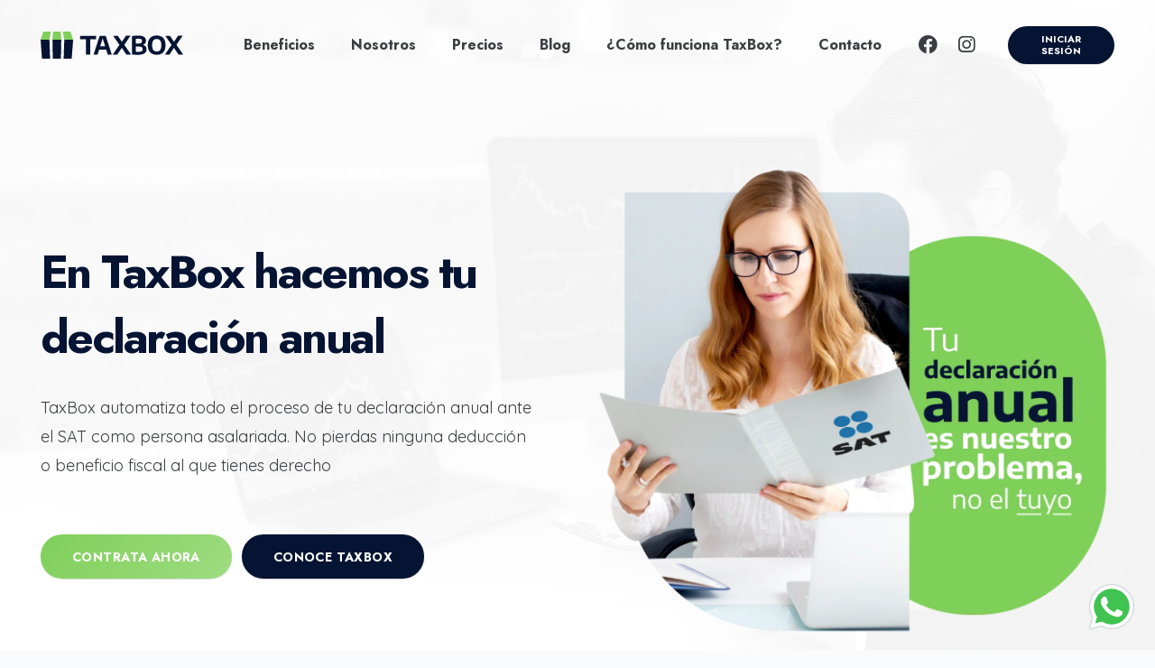

--- FILE ---
content_type: text/html; charset=UTF-8
request_url: https://taxbox.com.mx/
body_size: 183535
content:
<!DOCTYPE HTML>
<html lang="es">
<head>
	<meta charset="UTF-8">
	<meta name='robots' content='index, follow, max-image-preview:large, max-snippet:-1, max-video-preview:-1' />

	<!-- This site is optimized with the Yoast SEO plugin v26.7 - https://yoast.com/wordpress/plugins/seo/ -->
	<title>Tu declaración anual simple y rápido - TaxBox</title>
	<meta name="description" content="TaxBox te ayuda a tu presentación de la declaración aualcomo persona asalariada. Un plataforma fácil, rápida y segura." />
	<link rel="canonical" href="https://taxbox.com.mx/" />
	<meta property="og:locale" content="es_ES" />
	<meta property="og:type" content="website" />
	<meta property="og:title" content="Tu declaración fiscal simple y rápida - TaxBox" />
	<meta property="og:description" content="TaxBox te ayuda a tu presentación anual de la declaración fiscal como persona asalariada. Un plataforma fácil, rápida y segura." />
	<meta property="og:url" content="https://taxbox.com.mx/" />
	<meta property="og:site_name" content="TaxBox" />
	<meta property="article:modified_time" content="2026-01-16T17:38:08+00:00" />
	<meta property="og:image" content="https://taxbox.com.mx/wp-content/uploads/2024/09/435099150_122109563300264775_5511307803907200359_n.jpg" />
	<meta property="og:image:width" content="1200" />
	<meta property="og:image:height" content="1200" />
	<meta property="og:image:type" content="image/jpeg" />
	<meta name="twitter:card" content="summary_large_image" />
	<script type="application/ld+json" class="yoast-schema-graph">{"@context":"https://schema.org","@graph":[{"@type":"WebPage","@id":"https://taxbox.com.mx/","url":"https://taxbox.com.mx/","name":"Tu declaración anual simple y rápido - TaxBox","isPartOf":{"@id":"https://taxbox.com.mx/#website"},"datePublished":"2024-03-27T19:25:22+00:00","dateModified":"2026-01-16T17:38:08+00:00","description":"TaxBox te ayuda a tu presentación de la declaración aualcomo persona asalariada. Un plataforma fácil, rápida y segura.","breadcrumb":{"@id":"https://taxbox.com.mx/#breadcrumb"},"inLanguage":"es","potentialAction":[{"@type":"ReadAction","target":["https://taxbox.com.mx/"]}]},{"@type":"BreadcrumbList","@id":"https://taxbox.com.mx/#breadcrumb","itemListElement":[{"@type":"ListItem","position":1,"name":"Portada"}]},{"@type":"WebSite","@id":"https://taxbox.com.mx/#website","url":"https://taxbox.com.mx/","name":"TaxBox","description":"Tu declaración fiscal es nuestro problema, no el tuyo","potentialAction":[{"@type":"SearchAction","target":{"@type":"EntryPoint","urlTemplate":"https://taxbox.com.mx/?s={search_term_string}"},"query-input":{"@type":"PropertyValueSpecification","valueRequired":true,"valueName":"search_term_string"}}],"inLanguage":"es"}]}</script>
	<!-- / Yoast SEO plugin. -->


<link rel='dns-prefetch' href='//fonts.googleapis.com' />
<link rel="alternate" type="application/rss+xml" title="TaxBox &raquo; Feed" href="https://taxbox.com.mx/feed/" />
<link rel="alternate" type="application/rss+xml" title="TaxBox &raquo; Feed de los comentarios" href="https://taxbox.com.mx/comments/feed/" />
<link rel="alternate" title="oEmbed (JSON)" type="application/json+oembed" href="https://taxbox.com.mx/wp-json/oembed/1.0/embed?url=https%3A%2F%2Ftaxbox.com.mx%2F" />
<link rel="alternate" title="oEmbed (XML)" type="text/xml+oembed" href="https://taxbox.com.mx/wp-json/oembed/1.0/embed?url=https%3A%2F%2Ftaxbox.com.mx%2F&#038;format=xml" />
<link rel="canonical" href="https://taxbox.com.mx" />
<meta name="viewport" content="width=device-width, initial-scale=1">
<meta name="SKYPE_TOOLBAR" content="SKYPE_TOOLBAR_PARSER_COMPATIBLE">
<meta name="theme-color" content="#ffffff">
<meta property="og:title" content="Tu declaración anual simple y rápido - TaxBox">
<meta property="og:url" content="https://taxbox.com.mx">
<meta property="og:locale" content="es_ES">
<meta property="og:site_name" content="TaxBox">
<meta property="og:type" content="website">
<meta property="og:image" content="https://taxbox.com.mx/wp-content/uploads/2024/07/Declaracion-Anual-TaxBox.webp" itemprop="image">
<style id='wp-img-auto-sizes-contain-inline-css'>
img:is([sizes=auto i],[sizes^="auto," i]){contain-intrinsic-size:3000px 1500px}
/*# sourceURL=wp-img-auto-sizes-contain-inline-css */
</style>
<style id='wp-emoji-styles-inline-css'>

	img.wp-smiley, img.emoji {
		display: inline !important;
		border: none !important;
		box-shadow: none !important;
		height: 1em !important;
		width: 1em !important;
		margin: 0 0.07em !important;
		vertical-align: -0.1em !important;
		background: none !important;
		padding: 0 !important;
	}
/*# sourceURL=wp-emoji-styles-inline-css */
</style>
<link rel='stylesheet' id='contact-form-7-css' href='https://taxbox.com.mx/wp-content/plugins/contact-form-7/includes/css/styles.css?ver=6.1.4' media='all' />
<link rel='stylesheet' id='formychat-frontend-css' href='https://taxbox.com.mx/wp-content/plugins/social-contact-form/public/css/frontend.min.css?ver=2.13.0' media='all' />
<style id='formychat-frontend-inline-css'>
@font-face {
						font-family: 'sans-serif';
						src: url('https://taxbox.com.mx/wp-content/plugins/social-contact-form/public/fonts/sans-serif.ttf') format('truetype');
					}@font-face {
						font-family: 'Arial';
						src: url('https://taxbox.com.mx/wp-content/plugins/social-contact-form/public/fonts/Arial.ttf') format('truetype');
					}@font-face {
						font-family: 'Arial Black';
						src: url('https://taxbox.com.mx/wp-content/plugins/social-contact-form/public/fonts/Arial+Black.ttf') format('truetype');
					}@font-face {
						font-family: 'Comic Sans';
						src: url('https://taxbox.com.mx/wp-content/plugins/social-contact-form/public/fonts/Comic+Sans.ttf') format('truetype');
					}@font-face {
						font-family: 'Courier New';
						src: url('https://taxbox.com.mx/wp-content/plugins/social-contact-form/public/fonts/Courier+New.ttf') format('truetype');
					}@font-face {
						font-family: 'Georgia';
						src: url('https://taxbox.com.mx/wp-content/plugins/social-contact-form/public/fonts/Georgia.ttf') format('truetype');
					}@font-face {
						font-family: 'Lucida Console';
						src: url('https://taxbox.com.mx/wp-content/plugins/social-contact-form/public/fonts/Lucida+Console.ttf') format('truetype');
					}@font-face {
						font-family: 'Lucida Sans';
						src: url('https://taxbox.com.mx/wp-content/plugins/social-contact-form/public/fonts/Lucida+Sans.ttf') format('truetype');
					}@font-face {
						font-family: 'Tahoma';
						src: url('https://taxbox.com.mx/wp-content/plugins/social-contact-form/public/fonts/Tahoma.ttf') format('truetype');
					}@font-face {
						font-family: 'Times New Roman';
						src: url('https://taxbox.com.mx/wp-content/plugins/social-contact-form/public/fonts/Times+New+Roman.ttf') format('truetype');
					}@font-face {
						font-family: 'Trebuchet';
						src: url('https://taxbox.com.mx/wp-content/plugins/social-contact-form/public/fonts/Trebuchet.ttf') format('truetype');
					}@font-face {
						font-family: 'Verdana';
						src: url('https://taxbox.com.mx/wp-content/plugins/social-contact-form/public/fonts/Verdana.ttf') format('truetype');
					}@font-face {
						font-family: 'Ubuntu';
						src: url('https://taxbox.com.mx/wp-content/plugins/social-contact-form/public/fonts/Ubuntu.ttf') format('truetype');
					}@font-face {
						font-family: 'Roboto';
						src: url('https://taxbox.com.mx/wp-content/plugins/social-contact-form/public/fonts/Roboto.ttf') format('truetype');
					}@font-face {
						font-family: 'Roboto Condensed';
						src: url('https://taxbox.com.mx/wp-content/plugins/social-contact-form/public/fonts/Roboto+Condensed.ttf') format('truetype');
					}@font-face {
						font-family: 'Open Sans';
						src: url('https://taxbox.com.mx/wp-content/plugins/social-contact-form/public/fonts/Open+Sans.ttf') format('truetype');
					}@font-face {
						font-family: 'Lato';
						src: url('https://taxbox.com.mx/wp-content/plugins/social-contact-form/public/fonts/Lato.ttf') format('truetype');
					}@font-face {
						font-family: 'Montserrat';
						src: url('https://taxbox.com.mx/wp-content/plugins/social-contact-form/public/fonts/Montserrat.ttf') format('truetype');
					}@font-face {
						font-family: 'Raleway';
						src: url('https://taxbox.com.mx/wp-content/plugins/social-contact-form/public/fonts/Raleway.ttf') format('truetype');
					}@font-face {
						font-family: 'PT Sans';
						src: url('https://taxbox.com.mx/wp-content/plugins/social-contact-form/public/fonts/PT+Sans.ttf') format('truetype');
					}@font-face {
						font-family: 'Roboto Slab';
						src: url('https://taxbox.com.mx/wp-content/plugins/social-contact-form/public/fonts/Roboto+Slab.ttf') format('truetype');
					}@font-face {
						font-family: 'Merriweather';
						src: url('https://taxbox.com.mx/wp-content/plugins/social-contact-form/public/fonts/Merriweather.ttf') format('truetype');
					}@font-face {
						font-family: 'Playfair Display';
						src: url('https://taxbox.com.mx/wp-content/plugins/social-contact-form/public/fonts/Playfair+Display.ttf') format('truetype');
					}@font-face {
						font-family: 'Source Sans Pro';
						src: url('https://taxbox.com.mx/wp-content/plugins/social-contact-form/public/fonts/Source+Sans+Pro.ttf') format('truetype');
					}@font-face {
						font-family: 'Noto Sans';
						src: url('https://taxbox.com.mx/wp-content/plugins/social-contact-form/public/fonts/Noto+Sans.ttf') format('truetype');
					}@font-face {
						font-family: 'Noto Serif';
						src: url('https://taxbox.com.mx/wp-content/plugins/social-contact-form/public/fonts/Noto+Serif.ttf') format('truetype');
					}@font-face {
						font-family: 'Roboto Mono';
						src: url('https://taxbox.com.mx/wp-content/plugins/social-contact-form/public/fonts/Roboto+Mono.ttf') format('truetype');
					}@font-face {
						font-family: 'Nunito';
						src: url('https://taxbox.com.mx/wp-content/plugins/social-contact-form/public/fonts/Nunito.ttf') format('truetype');
					}@font-face {
						font-family: 'Poppins';
						src: url('https://taxbox.com.mx/wp-content/plugins/social-contact-form/public/fonts/Poppins.ttf') format('truetype');
					}@font-face {
						font-family: 'Rubik';
						src: url('https://taxbox.com.mx/wp-content/plugins/social-contact-form/public/fonts/Rubik.ttf') format('truetype');
					}
/*# sourceURL=formychat-frontend-inline-css */
</style>
<link rel='stylesheet' id='us-fonts-css' href='https://fonts.googleapis.com/css?family=Jost%3A300%2C400%2C500italic%2C700%7CQuicksand%3A400%2C700&#038;display=swap&#038;ver=6.9' media='all' />
<link rel='stylesheet' id='us-style-css' href='https://taxbox.com.mx/wp-content/themes/Impreza/css/style.min.css?ver=8.32.1' media='all' />
<link rel='stylesheet' id='us-ripple-css' href='https://taxbox.com.mx/wp-content/themes/Impreza/common/css/base/ripple.css?ver=8.32.1' media='all' />
<style id='kadence-blocks-global-variables-inline-css'>
:root {--global-kb-font-size-sm:clamp(0.8rem, 0.73rem + 0.217vw, 0.9rem);--global-kb-font-size-md:clamp(1.1rem, 0.995rem + 0.326vw, 1.25rem);--global-kb-font-size-lg:clamp(1.75rem, 1.576rem + 0.543vw, 2rem);--global-kb-font-size-xl:clamp(2.25rem, 1.728rem + 1.63vw, 3rem);--global-kb-font-size-xxl:clamp(2.5rem, 1.456rem + 3.26vw, 4rem);--global-kb-font-size-xxxl:clamp(2.75rem, 0.489rem + 7.065vw, 6rem);}:root {--global-palette1: #3182CE;--global-palette2: #2B6CB0;--global-palette3: #1A202C;--global-palette4: #2D3748;--global-palette5: #4A5568;--global-palette6: #718096;--global-palette7: #EDF2F7;--global-palette8: #F7FAFC;--global-palette9: #ffffff;}
/*# sourceURL=kadence-blocks-global-variables-inline-css */
</style>
<script></script><link rel="https://api.w.org/" href="https://taxbox.com.mx/wp-json/" /><link rel="alternate" title="JSON" type="application/json" href="https://taxbox.com.mx/wp-json/wp/v2/pages/16" /><link rel="EditURI" type="application/rsd+xml" title="RSD" href="https://taxbox.com.mx/xmlrpc.php?rsd" />
<meta name="generator" content="WordPress 6.9" />
<link rel='shortlink' href='https://taxbox.com.mx/' />
		<script id="us_add_no_touch">
			if ( ! /Android|webOS|iPhone|iPad|iPod|BlackBerry|IEMobile|Opera Mini/i.test( navigator.userAgent ) ) {
				document.documentElement.classList.add( "no-touch" );
			}
		</script>
				<script id="us_color_scheme_switch_class">
			if ( document.cookie.includes( "us_color_scheme_switch_is_on=true" ) ) {
				document.documentElement.classList.add( "us-color-scheme-on" );
			}
		</script>
		<meta name="generator" content="Powered by WPBakery Page Builder - drag and drop page builder for WordPress."/>
<link rel="icon" href="https://taxbox.com.mx/wp-content/uploads/2024/03/cropped-favicon-taxbox-32x32.png" sizes="32x32" />
<link rel="icon" href="https://taxbox.com.mx/wp-content/uploads/2024/03/cropped-favicon-taxbox-192x192.png" sizes="192x192" />
<link rel="apple-touch-icon" href="https://taxbox.com.mx/wp-content/uploads/2024/03/cropped-favicon-taxbox-180x180.png" />
<meta name="msapplication-TileImage" content="https://taxbox.com.mx/wp-content/uploads/2024/03/cropped-favicon-taxbox-270x270.png" />
		<style id="wp-custom-css">
			/* Tamaño de titulopara: Titulo Escríbenos por Whatsapp */
.scf-widget .scf-form .scf-form-header .scf-form-title {
    font-size: 0.5rem;
}

/* Background verde fuerte para: Titulo Escríbenos por Whatsapp */
.scf-widget .scf-form .scf-form-header.colored {
    background: #075e54!important;
}

/* Padding para: Titulo Escríbenos por Whatsapp */
.scf-widget .scf-form .scf-form-header .scf-form-title {
    padding: 0.75rem 1.5rem;
}

  /* Color de texto: Ahora puedes contactarnos por WhatsaApp. Completa los siguientes campos y escríbenos. */
.text-slate-500 {
    --tw-text-opacity: 1!important;
    color: #414240 !important;
}


/* Rectangulo verde claro */
.text-sm.text-slate-500.scf-cf7-form-header {
    margin-left: 1.5em;
    margin-right: 1.5em;
    margin-bottom: -17px;
    margin-top: 1.5em;
    background: #dcf8c6;
    border-radius: 7px;
    padding: 10px 12px;
	  font-size: 13px !important;
   !important; 
}

  /* Espacios izquiera y derecha - padding */
.scf-form-wrapper {
    padding: 1.5em;
}

  /* Espacio al final del modulo */
.scf-widget .scf-form .scf-form-footer {
    /* margin-bottom: 0.75rem; */
 
    font-size: 0.65rem;
    padding: 0rem 2.4em 0.75rem 2.4em;
}

/* Tamaño de letra para: Gracias por tu mensaje en Concact Form */
.scf-form-wrapper .wpcf7 form>div, .scf-form-wrapper .wpcf7 form>p {
    font-size: 13px !important;
}	


/* Redondear 3 columnas del blog */
.layout_167 .w-grid-item-h {

    border-radius: 10px !important;
}



/* Ocultar reCaptcha */
.grecaptcha-badge {
display: none !important;
}

		</style>
		<noscript><style> .wpb_animate_when_almost_visible { opacity: 1; }</style></noscript>		<style id="us-icon-fonts">@font-face{font-display:block;font-style:normal;font-family:"fontawesome";font-weight:900;src:url("https://taxbox.com.mx/wp-content/themes/Impreza/fonts/fa-solid-900.woff2?ver=8.32.1") format("woff2")}.fas{font-family:"fontawesome";font-weight:900}@font-face{font-display:block;font-style:normal;font-family:"fontawesome";font-weight:400;src:url("https://taxbox.com.mx/wp-content/themes/Impreza/fonts/fa-regular-400.woff2?ver=8.32.1") format("woff2")}.far{font-family:"fontawesome";font-weight:400}@font-face{font-display:block;font-style:normal;font-family:"fontawesome";font-weight:300;src:url("https://taxbox.com.mx/wp-content/themes/Impreza/fonts/fa-light-300.woff2?ver=8.32.1") format("woff2")}.fal{font-family:"fontawesome";font-weight:300}@font-face{font-display:block;font-style:normal;font-family:"Font Awesome 5 Duotone";font-weight:900;src:url("https://taxbox.com.mx/wp-content/themes/Impreza/fonts/fa-duotone-900.woff2?ver=8.32.1") format("woff2")}.fad{font-family:"Font Awesome 5 Duotone";font-weight:900}.fad{position:relative}.fad:before{position:absolute}.fad:after{opacity:0.4}@font-face{font-display:block;font-style:normal;font-family:"Font Awesome 5 Brands";font-weight:400;src:url("https://taxbox.com.mx/wp-content/themes/Impreza/fonts/fa-brands-400.woff2?ver=8.32.1") format("woff2")}.fab{font-family:"Font Awesome 5 Brands";font-weight:400}@font-face{font-display:block;font-style:normal;font-family:"Material Icons";font-weight:400;src:url("https://taxbox.com.mx/wp-content/themes/Impreza/fonts/material-icons.woff2?ver=8.32.1") format("woff2")}.material-icons{font-family:"Material Icons";font-weight:400}</style>
				<style id="us-theme-options-css">:root{--color-header-middle-text:#061433;--color-header-middle-text-hover:#7FCF59;--color-header-transparent-bg:transparent;--color-header-transparent-bg-grad:transparent;--color-header-transparent-text:#3b3d40;--color-header-transparent-text-hover:#7FCF59;--color-chrome-toolbar:#ffffff;--color-chrome-toolbar-grad:#ffffff;--color-header-top-bg:#ffffff;--color-header-top-bg-grad:#ffffff;--color-header-top-text:#666d70;--color-header-top-text-hover:#7FCF59;--color-header-top-transparent-bg:rgba(0,0,0,0.2);--color-header-top-transparent-bg-grad:rgba(0,0,0,0.2);--color-header-top-transparent-text:rgba(255,255,255,0.66);--color-header-top-transparent-text-hover:#ffffff;--color-content-bg:#ffffff;--color-content-bg-grad:#ffffff;--color-content-bg-alt:#fafbfd;--color-content-bg-alt-grad:#fafbfd;--color-content-border:#e3e7f0;--color-content-heading:#061433;--color-content-heading-grad:#061433;--color-content-text:#596169;--color-content-link:#7FCF59;--color-content-link-hover:#9EDC81;--color-content-primary:#7FCF59;--color-content-primary-grad:#7FCF59;--color-content-secondary:#3b3d40;--color-content-secondary-grad:#3b3d40;--color-content-faded:#35415b;--color-content-overlay:rgba(15,19,31,0.80);--color-content-overlay-grad:rgba(15,19,31,0.80);--color-alt-content-bg:#fafbfd;--color-alt-content-bg-grad:#fafbfd;--color-alt-content-bg-alt:#ffffff;--color-alt-content-bg-alt-grad:#ffffff;--color-alt-content-border:#e3e7f0;--color-alt-content-heading:#3b3d40;--color-alt-content-heading-grad:#3b3d40;--color-alt-content-text:#3b3d40;--color-alt-content-link:#7FCF59;--color-alt-content-link-hover:#3b3d40;--color-alt-content-primary:#7FCF59;--color-alt-content-primary-grad:#7FCF59;--color-alt-content-secondary:#3b3d40;--color-alt-content-secondary-grad:#3b3d40;--color-alt-content-faded:#9da6a8;--color-alt-content-overlay:rgba(39,124,234,0.85);--color-alt-content-overlay-grad:rgba(39,124,234,0.85);--color-footer-bg:#f5f5f7;--color-footer-bg-grad:#f5f5f7;--color-footer-bg-alt:#323336;--color-footer-bg-alt-grad:#323336;--color-footer-border:#3b3d40;--color-footer-heading:#7f8a88;--color-footer-heading-grad:#7f8a88;--color-footer-text:#666d70;--color-footer-link:#7FCF59;--color-footer-link-hover:#0f131f;--color-subfooter-bg:rgba(39,124,234,0.20);--color-subfooter-bg-grad:rgba(39,124,234,0.20);--color-subfooter-bg-alt:#323336;--color-subfooter-bg-alt-grad:#323336;--color-subfooter-border:#3b3d40;--color-subfooter-heading:#7f8a88;--color-subfooter-heading-grad:#7f8a88;--color-subfooter-text:#666d70;--color-subfooter-link:#0953b3;--color-subfooter-link-hover:#7FCF59;--color-content-primary-faded:rgba(127,207,89,0.15);--box-shadow:0 5px 15px rgba(0,0,0,.15);--box-shadow-up:0 -5px 15px rgba(0,0,0,.15);--site-canvas-width:1300px;--site-content-width:1250px;--text-block-margin-bottom:0rem}:root{--font-family:Quicksand,sans-serif;--font-size:16px;--line-height:28px;--font-weight:400;--bold-font-weight:700;--text-transform:none;--font-style:normal;--letter-spacing:0em;--h1-font-family:Jost,sans-serif;--h1-font-size:calc( 30px + 4vmin );--h1-line-height:1.3;--h1-font-weight:700;--h1-bold-font-weight:700;--h1-text-transform:none;--h1-font-style:normal;--h1-letter-spacing:-0.05em;--h1-margin-bottom:1.5rem;--h2-font-family:var(--h1-font-family);--h2-font-size:2.5rem;--h2-line-height:1.3;--h2-font-weight:var(--h1-font-weight);--h2-bold-font-weight:var(--h1-bold-font-weight);--h2-text-transform:var(--h1-text-transform);--h2-font-style:var(--h1-font-style);--h2-letter-spacing:-0.05em;--h2-margin-bottom:1.5rem;--h3-font-family:var(--h1-font-family);--h3-font-size:2rem;--h3-line-height:1.20;--h3-font-weight:var(--h1-font-weight);--h3-bold-font-weight:var(--h1-bold-font-weight);--h3-text-transform:var(--h1-text-transform);--h3-font-style:var(--h1-font-style);--h3-letter-spacing:-0.05em;--h3-margin-bottom:1.5rem;--h4-font-family:var(--h1-font-family);--h4-font-size:1.6rem;--h4-line-height:1.20;--h4-font-weight:var(--h1-font-weight);--h4-bold-font-weight:var(--h1-bold-font-weight);--h4-text-transform:var(--h1-text-transform);--h4-font-style:var(--h1-font-style);--h4-letter-spacing:-0.05em;--h4-margin-bottom:1.5rem;--h5-font-family:var(--h1-font-family);--h5-font-size:1.40rem;--h5-line-height:1.4;--h5-font-weight:var(--h1-font-weight);--h5-bold-font-weight:var(--h1-bold-font-weight);--h5-text-transform:var(--h1-text-transform);--h5-font-style:var(--h1-font-style);--h5-letter-spacing:-0.05em;--h5-margin-bottom:1.5rem;--h6-font-family:var(--h1-font-family);--h6-font-size:22px;--h6-line-height:1.4;--h6-font-weight:var(--h1-font-weight);--h6-bold-font-weight:var(--h1-bold-font-weight);--h6-text-transform:var(--h1-text-transform);--h6-font-style:var(--h1-font-style);--h6-letter-spacing:-0.05em;--h6-margin-bottom:1.5rem}@media (min-width:1025px) and (max-width:1380px){:root{--font-size:18px;--line-height:32px;--h1-line-height:1.1;--h2-line-height:1.4;--h6-font-size:1.20rem}}@media (min-width:601px) and (max-width:1024px){:root{--font-size:18px;--line-height:32px;--h1-line-height:1.1;--h2-line-height:1.4;--h6-font-size:1.20rem}}@media (max-width:600px){:root{--h1-font-size:2.5rem;--h1-line-height:1.1;--h2-font-size:2rem;--h2-line-height:1.4;--h3-font-size:1.8em;--h3-line-height:1.3;--h6-font-size:1.20rem}}h1{font-family:var(--h1-font-family,inherit);font-weight:var(--h1-font-weight,inherit);font-size:var(--h1-font-size,inherit);font-style:var(--h1-font-style,inherit);line-height:var(--h1-line-height,1.4);letter-spacing:var(--h1-letter-spacing,inherit);text-transform:var(--h1-text-transform,inherit);margin-bottom:var(--h1-margin-bottom,1.5rem)}h1>strong{font-weight:var(--h1-bold-font-weight,bold)}h2{font-family:var(--h2-font-family,inherit);font-weight:var(--h2-font-weight,inherit);font-size:var(--h2-font-size,inherit);font-style:var(--h2-font-style,inherit);line-height:var(--h2-line-height,1.4);letter-spacing:var(--h2-letter-spacing,inherit);text-transform:var(--h2-text-transform,inherit);margin-bottom:var(--h2-margin-bottom,1.5rem)}h2>strong{font-weight:var(--h2-bold-font-weight,bold)}h3{font-family:var(--h3-font-family,inherit);font-weight:var(--h3-font-weight,inherit);font-size:var(--h3-font-size,inherit);font-style:var(--h3-font-style,inherit);line-height:var(--h3-line-height,1.4);letter-spacing:var(--h3-letter-spacing,inherit);text-transform:var(--h3-text-transform,inherit);margin-bottom:var(--h3-margin-bottom,1.5rem)}h3>strong{font-weight:var(--h3-bold-font-weight,bold)}h4{font-family:var(--h4-font-family,inherit);font-weight:var(--h4-font-weight,inherit);font-size:var(--h4-font-size,inherit);font-style:var(--h4-font-style,inherit);line-height:var(--h4-line-height,1.4);letter-spacing:var(--h4-letter-spacing,inherit);text-transform:var(--h4-text-transform,inherit);margin-bottom:var(--h4-margin-bottom,1.5rem)}h4>strong{font-weight:var(--h4-bold-font-weight,bold)}h5{font-family:var(--h5-font-family,inherit);font-weight:var(--h5-font-weight,inherit);font-size:var(--h5-font-size,inherit);font-style:var(--h5-font-style,inherit);line-height:var(--h5-line-height,1.4);letter-spacing:var(--h5-letter-spacing,inherit);text-transform:var(--h5-text-transform,inherit);margin-bottom:var(--h5-margin-bottom,1.5rem)}h5>strong{font-weight:var(--h5-bold-font-weight,bold)}h6{font-family:var(--h6-font-family,inherit);font-weight:var(--h6-font-weight,inherit);font-size:var(--h6-font-size,inherit);font-style:var(--h6-font-style,inherit);line-height:var(--h6-line-height,1.4);letter-spacing:var(--h6-letter-spacing,inherit);text-transform:var(--h6-text-transform,inherit);margin-bottom:var(--h6-margin-bottom,1.5rem)}h6>strong{font-weight:var(--h6-bold-font-weight,bold)}body{background:var(--color-content-bg-alt)}@media (max-width:1330px){.l-main .aligncenter{max-width:calc(100vw - 5rem)}}@media (min-width:1381px){body.usb_preview .hide_on_default{opacity:0.25!important}.vc_hidden-lg,body:not(.usb_preview) .hide_on_default{display:none!important}.default_align_left{text-align:left;justify-content:flex-start}.default_align_right{text-align:right;justify-content:flex-end}.default_align_center{text-align:center;justify-content:center}.w-hwrapper.default_align_center>*{margin-left:calc( var(--hwrapper-gap,1.2rem) / 2 );margin-right:calc( var(--hwrapper-gap,1.2rem) / 2 )}.default_align_justify{justify-content:space-between}.w-hwrapper>.default_align_justify,.default_align_justify>.w-btn{width:100%}}@media (min-width:1025px) and (max-width:1380px){body.usb_preview .hide_on_laptops{opacity:0.25!important}.vc_hidden-md,body:not(.usb_preview) .hide_on_laptops{display:none!important}.laptops_align_left{text-align:left;justify-content:flex-start}.laptops_align_right{text-align:right;justify-content:flex-end}.laptops_align_center{text-align:center;justify-content:center}.w-hwrapper.laptops_align_center>*{margin-left:calc( var(--hwrapper-gap,1.2rem) / 2 );margin-right:calc( var(--hwrapper-gap,1.2rem) / 2 )}.laptops_align_justify{justify-content:space-between}.w-hwrapper>.laptops_align_justify,.laptops_align_justify>.w-btn{width:100%}.g-cols.via_grid[style*="--laptops-gap"]{grid-gap:var(--laptops-gap,3rem)}}@media (min-width:601px) and (max-width:1024px){body.usb_preview .hide_on_tablets{opacity:0.25!important}.vc_hidden-sm,body:not(.usb_preview) .hide_on_tablets{display:none!important}.tablets_align_left{text-align:left;justify-content:flex-start}.tablets_align_right{text-align:right;justify-content:flex-end}.tablets_align_center{text-align:center;justify-content:center}.w-hwrapper.tablets_align_center>*{margin-left:calc( var(--hwrapper-gap,1.2rem) / 2 );margin-right:calc( var(--hwrapper-gap,1.2rem) / 2 )}.tablets_align_justify{justify-content:space-between}.w-hwrapper>.tablets_align_justify,.tablets_align_justify>.w-btn{width:100%}.g-cols.via_grid[style*="--tablets-gap"]{grid-gap:var(--tablets-gap,3rem)}}@media (max-width:600px){body.usb_preview .hide_on_mobiles{opacity:0.25!important}.vc_hidden-xs,body:not(.usb_preview) .hide_on_mobiles{display:none!important}.mobiles_align_left{text-align:left;justify-content:flex-start}.mobiles_align_right{text-align:right;justify-content:flex-end}.mobiles_align_center{text-align:center;justify-content:center}.w-hwrapper.mobiles_align_center>*{margin-left:calc( var(--hwrapper-gap,1.2rem) / 2 );margin-right:calc( var(--hwrapper-gap,1.2rem) / 2 )}.mobiles_align_justify{justify-content:space-between}.w-hwrapper>.mobiles_align_justify,.mobiles_align_justify>.w-btn{width:100%}.w-hwrapper.stack_on_mobiles{display:block}.w-hwrapper.stack_on_mobiles>:not(script){display:block;margin:0 0 var(--hwrapper-gap,1.2rem)}.w-hwrapper.stack_on_mobiles>:last-child{margin-bottom:0}.g-cols.via_grid[style*="--mobiles-gap"]{grid-gap:var(--mobiles-gap,1.5rem)}}@media (max-width:1380px){.g-cols.laptops-cols_1{grid-template-columns:100%}.g-cols.laptops-cols_1.reversed>div:last-of-type{order:-1}.g-cols.laptops-cols_2{grid-template-columns:repeat(2,1fr)}.g-cols.laptops-cols_3{grid-template-columns:repeat(3,1fr)}.g-cols.laptops-cols_4{grid-template-columns:repeat(4,1fr)}.g-cols.laptops-cols_5{grid-template-columns:repeat(5,1fr)}.g-cols.laptops-cols_6{grid-template-columns:repeat(6,1fr)}.g-cols.laptops-cols_1-2{grid-template-columns:1fr 2fr}.g-cols.laptops-cols_2-1{grid-template-columns:2fr 1fr}.g-cols.laptops-cols_2-3{grid-template-columns:2fr 3fr}.g-cols.laptops-cols_3-2{grid-template-columns:3fr 2fr}.g-cols.laptops-cols_1-3{grid-template-columns:1fr 3fr}.g-cols.laptops-cols_3-1{grid-template-columns:3fr 1fr}.g-cols.laptops-cols_1-4{grid-template-columns:1fr 4fr}.g-cols.laptops-cols_4-1{grid-template-columns:4fr 1fr}.g-cols.laptops-cols_1-5{grid-template-columns:1fr 5fr}.g-cols.laptops-cols_5-1{grid-template-columns:5fr 1fr}.g-cols.laptops-cols_1-2-1{grid-template-columns:1fr 2fr 1fr}.g-cols.laptops-cols_1-3-1{grid-template-columns:1fr 3fr 1fr}.g-cols.laptops-cols_1-4-1{grid-template-columns:1fr 4fr 1fr}}@media (max-width:1024px){.g-cols.tablets-cols_1{grid-template-columns:100%}.g-cols.tablets-cols_1.reversed>div:last-of-type{order:-1}.g-cols.tablets-cols_2{grid-template-columns:repeat(2,1fr)}.g-cols.tablets-cols_3{grid-template-columns:repeat(3,1fr)}.g-cols.tablets-cols_4{grid-template-columns:repeat(4,1fr)}.g-cols.tablets-cols_5{grid-template-columns:repeat(5,1fr)}.g-cols.tablets-cols_6{grid-template-columns:repeat(6,1fr)}.g-cols.tablets-cols_1-2{grid-template-columns:1fr 2fr}.g-cols.tablets-cols_2-1{grid-template-columns:2fr 1fr}.g-cols.tablets-cols_2-3{grid-template-columns:2fr 3fr}.g-cols.tablets-cols_3-2{grid-template-columns:3fr 2fr}.g-cols.tablets-cols_1-3{grid-template-columns:1fr 3fr}.g-cols.tablets-cols_3-1{grid-template-columns:3fr 1fr}.g-cols.tablets-cols_1-4{grid-template-columns:1fr 4fr}.g-cols.tablets-cols_4-1{grid-template-columns:4fr 1fr}.g-cols.tablets-cols_1-5{grid-template-columns:1fr 5fr}.g-cols.tablets-cols_5-1{grid-template-columns:5fr 1fr}.g-cols.tablets-cols_1-2-1{grid-template-columns:1fr 2fr 1fr}.g-cols.tablets-cols_1-3-1{grid-template-columns:1fr 3fr 1fr}.g-cols.tablets-cols_1-4-1{grid-template-columns:1fr 4fr 1fr}}@media (max-width:600px){.g-cols.mobiles-cols_1{grid-template-columns:100%}.g-cols.mobiles-cols_1.reversed>div:last-of-type{order:-1}.g-cols.mobiles-cols_2{grid-template-columns:repeat(2,1fr)}.g-cols.mobiles-cols_3{grid-template-columns:repeat(3,1fr)}.g-cols.mobiles-cols_4{grid-template-columns:repeat(4,1fr)}.g-cols.mobiles-cols_5{grid-template-columns:repeat(5,1fr)}.g-cols.mobiles-cols_6{grid-template-columns:repeat(6,1fr)}.g-cols.mobiles-cols_1-2{grid-template-columns:1fr 2fr}.g-cols.mobiles-cols_2-1{grid-template-columns:2fr 1fr}.g-cols.mobiles-cols_2-3{grid-template-columns:2fr 3fr}.g-cols.mobiles-cols_3-2{grid-template-columns:3fr 2fr}.g-cols.mobiles-cols_1-3{grid-template-columns:1fr 3fr}.g-cols.mobiles-cols_3-1{grid-template-columns:3fr 1fr}.g-cols.mobiles-cols_1-4{grid-template-columns:1fr 4fr}.g-cols.mobiles-cols_4-1{grid-template-columns:4fr 1fr}.g-cols.mobiles-cols_1-5{grid-template-columns:1fr 5fr}.g-cols.mobiles-cols_5-1{grid-template-columns:5fr 1fr}.g-cols.mobiles-cols_1-2-1{grid-template-columns:1fr 2fr 1fr}.g-cols.mobiles-cols_1-3-1{grid-template-columns:1fr 3fr 1fr}.g-cols.mobiles-cols_1-4-1{grid-template-columns:1fr 4fr 1fr}.g-cols:not([style*="--gap"]){grid-gap:1.5rem}}@media (max-width:599px){.l-canvas{overflow:hidden}.g-cols.stacking_default.reversed>div:last-of-type{order:-1}.g-cols.stacking_default.via_flex>div:not([class*="vc_col-xs"]){width:100%;margin:0 0 1.5rem}.g-cols.stacking_default.via_grid.mobiles-cols_1{grid-template-columns:100%}.g-cols.stacking_default.via_flex.type_boxes>div,.g-cols.stacking_default.via_flex.reversed>div:first-child,.g-cols.stacking_default.via_flex:not(.reversed)>div:last-child,.g-cols.stacking_default.via_flex>div.has_bg_color{margin-bottom:0}.g-cols.stacking_default.via_flex.type_default>.wpb_column.stretched{margin-left:-1rem;margin-right:-1rem}.g-cols.stacking_default.via_grid.mobiles-cols_1>.wpb_column.stretched,.g-cols.stacking_default.via_flex.type_boxes>.wpb_column.stretched{margin-left:-2.5rem;margin-right:-2.5rem;width:auto}.vc_column-inner.type_sticky>.wpb_wrapper,.vc_column_container.type_sticky>.vc_column-inner{top:0!important}}@media (min-width:600px){body:not(.rtl) .l-section.for_sidebar.at_left>div>.l-sidebar,.rtl .l-section.for_sidebar.at_right>div>.l-sidebar{order:-1}.vc_column_container.type_sticky>.vc_column-inner,.vc_column-inner.type_sticky>.wpb_wrapper{position:-webkit-sticky;position:sticky}.l-section.type_sticky{position:-webkit-sticky;position:sticky;top:0;z-index:11;transition:top 0.3s cubic-bezier(.78,.13,.15,.86) 0.1s}.header_hor .l-header.post_fixed.sticky_auto_hide{z-index:12}.admin-bar .l-section.type_sticky{top:32px}.l-section.type_sticky>.l-section-h{transition:padding-top 0.3s}.header_hor .l-header.pos_fixed:not(.down)~.l-main .l-section.type_sticky:not(:first-of-type){top:var(--header-sticky-height)}.admin-bar.header_hor .l-header.pos_fixed:not(.down)~.l-main .l-section.type_sticky:not(:first-of-type){top:calc( var(--header-sticky-height) + 32px )}.header_hor .l-header.pos_fixed.sticky:not(.down)~.l-main .l-section.type_sticky:first-of-type>.l-section-h{padding-top:var(--header-sticky-height)}.header_hor.headerinpos_bottom .l-header.pos_fixed.sticky:not(.down)~.l-main .l-section.type_sticky:first-of-type>.l-section-h{padding-bottom:var(--header-sticky-height)!important}}@media screen and (min-width:1330px){.g-cols.via_flex.type_default>.wpb_column.stretched:first-of-type{margin-left:min( calc( var(--site-content-width) / 2 + 0px / 2 + 1.5rem - 50vw),-1rem )}.g-cols.via_flex.type_default>.wpb_column.stretched:last-of-type{margin-right:min( calc( var(--site-content-width) / 2 + 0px / 2 + 1.5rem - 50vw),-1rem )}.l-main .alignfull, .w-separator.width_screen,.g-cols.via_grid>.wpb_column.stretched:first-of-type,.g-cols.via_flex.type_boxes>.wpb_column.stretched:first-of-type{margin-left:min( calc( var(--site-content-width) / 2 + 0px / 2 - 50vw ),-2.5rem )}.l-main .alignfull, .w-separator.width_screen,.g-cols.via_grid>.wpb_column.stretched:last-of-type,.g-cols.via_flex.type_boxes>.wpb_column.stretched:last-of-type{margin-right:min( calc( var(--site-content-width) / 2 + 0px / 2 - 50vw ),-2.5rem )}}@media (max-width:600px){.w-form-row.for_submit[style*=btn-size-mobiles] .w-btn{font-size:var(--btn-size-mobiles)!important}}a,button,input[type=submit],.ui-slider-handle{outline:none!important}.w-header-show{background:rgba(0,0,0,0.3)}.no-touch .w-header-show:hover{background:var(--color-content-primary-grad)}button[type=submit]:not(.w-btn),input[type=submit]:not(.w-btn),.us-nav-style_1>*,.navstyle_1>.owl-nav button,.us-btn-style_1{font-size:16px;line-height:1.20!important;font-weight:500;font-style:normal;text-transform:none;letter-spacing:0em;border-radius:2.5em;padding:0.8em 2.5em;background:#25D366;border-color:transparent;color:#ffffff!important;box-shadow:0px 0.05em 0.1em 0px rgba(0,0,0,0.2)}button[type=submit]:not(.w-btn):before,input[type=submit]:not(.w-btn),.us-nav-style_1>*:before,.navstyle_1>.owl-nav button:before,.us-btn-style_1:before{border-width:0px}.no-touch button[type=submit]:not(.w-btn):hover,.no-touch input[type=submit]:not(.w-btn):hover,.us-nav-style_1>span.current,.no-touch .us-nav-style_1>a:hover,.no-touch .navstyle_1>.owl-nav button:hover,.no-touch .us-btn-style_1:hover{box-shadow:0px 0.5em 1em 0px rgba(0,0,0,0.2);background:#09816d;border-color:transparent;color:#ffffff!important}.us-nav-style_1>*{min-width:calc(1.20em + 2 * 0.8em)}.us-nav-style_7>*,.navstyle_7>.owl-nav button,.us-btn-style_7{font-family:var(--h1-font-family);font-size:14px;line-height:1.20!important;font-weight:700;font-style:normal;text-transform:uppercase;letter-spacing:0.03em;border-radius:2.5em;padding:1.20em 2.5em;background:linear-gradient(135deg,#7FCF59,#9EDC81);border-color:transparent;color:#ffffff!important;box-shadow:0px 0.05em 0.1em 0px rgba(0,0,0,0.2)}.us-nav-style_7>*:before,.navstyle_7>.owl-nav button:before,.us-btn-style_7:before{border-width:0px}.us-nav-style_7>span.current,.no-touch .us-nav-style_7>a:hover,.no-touch .navstyle_7>.owl-nav button:hover,.no-touch .us-btn-style_7:hover{box-shadow:0px 0.5em 1em 0px rgba(0,0,0,0.2);background:linear-gradient(135deg,#9EDC81,#7FCF59);border-color:transparent;color:#ffffff!important}.us-nav-style_7>*{min-width:calc(1.20em + 2 * 1.20em)}.us-btn-style_7{overflow:hidden;-webkit-transform:translateZ(0)}.us-btn-style_7>*{position:relative;z-index:1}.no-touch .us-btn-style_7:hover{background:linear-gradient(135deg,#7FCF59,#9EDC81)}.no-touch .us-btn-style_7:after{content:"";position:absolute;top:0;left:0;right:0;bottom:0;opacity:0;transition:opacity 0.3s;background:linear-gradient(135deg,#9EDC81,#7FCF59)}.no-touch .us-btn-style_7:hover:after{opacity:1}.us-nav-style_8>*,.navstyle_8>.owl-nav button,.us-btn-style_8{font-family:var(--h1-font-family);font-size:11px;line-height:1.20!important;font-weight:600;font-style:normal;text-transform:uppercase;letter-spacing:0em;border-radius:2.5em;padding:0.7em 1.3em;background:var(--color-content-text);border-color:transparent;color:var(--color-chrome-toolbar)!important;box-shadow:0px 0.05em 0.1em 0px rgba(0,0,0,0.2)}.us-nav-style_8>*:before,.navstyle_8>.owl-nav button:before,.us-btn-style_8:before{border-width:0px}.us-nav-style_8>span.current,.no-touch .us-nav-style_8>a:hover,.no-touch .navstyle_8>.owl-nav button:hover,.no-touch .us-btn-style_8:hover{box-shadow:0px 0.5em 1em 0px rgba(0,0,0,0.2);background:var(--color-content-text);border-color:transparent;color:var(--color-chrome-toolbar)!important}.us-nav-style_8>*{min-width:calc(1.20em + 2 * 0.7em)}.us-nav-style_9>*,.navstyle_9>.owl-nav button,.us-btn-style_9{font-family:var(--h1-font-family);font-size:11px;line-height:1.20!important;font-weight:600;font-style:normal;text-transform:uppercase;letter-spacing:0em;border-radius:2.5em;padding:0.7em 1.3em;background:var(--color-header-middle-text);border-color:transparent;color:var(--color-chrome-toolbar)!important;box-shadow:0px 0.05em 0.1em 0px rgba(0,0,0,0.2)}.us-nav-style_9>*:before,.navstyle_9>.owl-nav button:before,.us-btn-style_9:before{border-width:0px}.us-nav-style_9>span.current,.no-touch .us-nav-style_9>a:hover,.no-touch .navstyle_9>.owl-nav button:hover,.no-touch .us-btn-style_9:hover{box-shadow:0px 0.5em 1em 0px rgba(0,0,0,0.2);background:var(--color-header-middle-text-hover);border-color:transparent;color:var(--color-chrome-toolbar)!important}.us-nav-style_9>*{min-width:calc(1.20em + 2 * 0.7em)}.us-nav-style_2>*,.navstyle_2>.owl-nav button,.us-btn-style_2{font-family:var(--h1-font-family);font-size:14px;line-height:1.2!important;font-weight:700;font-style:normal;text-transform:uppercase;letter-spacing:0.03em;border-radius:2.5em;padding:1.20em 2.5em;background:var(--color-content-border);border-color:transparent;color:var(--color-content-text)!important;box-shadow:0px 0.05em 0.1em 0px rgba(0,0,0,0.2)}.us-nav-style_2>*:before,.navstyle_2>.owl-nav button:before,.us-btn-style_2:before{border-width:0px}.us-nav-style_2>span.current,.no-touch .us-nav-style_2>a:hover,.no-touch .navstyle_2>.owl-nav button:hover,.no-touch .us-btn-style_2:hover{box-shadow:0px 0.5em 1em 0px rgba(0,0,0,0.2);background:var(--color-content-border);border-color:transparent;color:var(--color-content-text)!important}.us-nav-style_2>*{min-width:calc(1.2em + 2 * 1.20em)}.us-nav-style_3>*,.navstyle_3>.owl-nav button,.us-btn-style_3{font-family:var(--h1-font-family);font-size:14px;line-height:1.2!important;font-weight:700;font-style:normal;text-transform:uppercase;letter-spacing:0.03em;border-radius:2.5em;padding:1.20em 2.5em;background:#ffffff;border-color:transparent;color:var(--color-content-heading)!important;box-shadow:0px 0.05em 0.1em 0px rgba(0,0,0,0.2)}.us-nav-style_3>*:before,.navstyle_3>.owl-nav button:before,.us-btn-style_3:before{border-width:2px}.us-nav-style_3>span.current,.no-touch .us-nav-style_3>a:hover,.no-touch .navstyle_3>.owl-nav button:hover,.no-touch .us-btn-style_3:hover{box-shadow:0px 0.5em 1em 0px rgba(0,0,0,0.2);background:#ffffff;border-color:transparent;color:var(--color-content-heading)!important}.us-nav-style_3>*{min-width:calc(1.2em + 2 * 1.20em)}.us-nav-style_4>*,.navstyle_4>.owl-nav button,.us-btn-style_4{font-family:var(--h1-font-family);font-size:14px;line-height:1.2!important;font-weight:700;font-style:normal;text-transform:uppercase;letter-spacing:0.03em;border-radius:2.5em;padding:1.20em 2.5em;background:#061433;border-color:transparent;color:var(--color-header-top-bg)!important;box-shadow:0px 0.05em 0.1em 0px rgba(0,0,0,0.2)}.us-nav-style_4>*:before,.navstyle_4>.owl-nav button:before,.us-btn-style_4:before{border-width:0px}.us-nav-style_4>span.current,.no-touch .us-nav-style_4>a:hover,.no-touch .navstyle_4>.owl-nav button:hover,.no-touch .us-btn-style_4:hover{box-shadow:0px 0.5em 1em 0px rgba(0,0,0,0.2);background:#313a46;border-color:transparent;color:var(--color-header-top-bg)!important}.us-nav-style_4>*{min-width:calc(1.2em + 2 * 1.20em)}.us-nav-style_5>*,.navstyle_5>.owl-nav button,.us-btn-style_5{font-family:var(--h1-font-family);font-size:14px;line-height:1.2!important;font-weight:700;font-style:normal;text-transform:uppercase;letter-spacing:0.03em;border-radius:2.5em;padding:1.20em 2.5em;background:#242424;border-color:transparent;color:#ffffff!important;box-shadow:0px 0.05em 0.1em 0px rgba(0,0,0,0.2)}.us-nav-style_5>*:before,.navstyle_5>.owl-nav button:before,.us-btn-style_5:before{border-width:0px}.us-nav-style_5>span.current,.no-touch .us-nav-style_5>a:hover,.no-touch .navstyle_5>.owl-nav button:hover,.no-touch .us-btn-style_5:hover{box-shadow:0px 0.5em 1em 0px rgba(0,0,0,0.2);background:#242424;border-color:transparent;color:#ffffff!important}.us-nav-style_5>*{min-width:calc(1.2em + 2 * 1.20em)}.us-nav-style_6>*,.navstyle_6>.owl-nav button,.us-btn-style_6{font-family:var(--h1-font-family);font-size:16px;line-height:1.2!important;font-weight:500;font-style:normal;text-transform:none;letter-spacing:-0.02em;border-radius:2.5em;padding:0.7em 2.5em;background:#f2f4f7;border-color:transparent;color:var(--color-content-heading)!important}.us-nav-style_6>*:before,.navstyle_6>.owl-nav button:before,.us-btn-style_6:before{border-width:0px}.us-nav-style_6>span.current,.no-touch .us-nav-style_6>a:hover,.no-touch .navstyle_6>.owl-nav button:hover,.no-touch .us-btn-style_6:hover{box-shadow:0px 0.5em 1em 0px rgba(0,0,0,0.2);background:#fafbfd;border-color:transparent;color:var(--color-header-middle-text-hover)!important}.us-nav-style_6>*{min-width:calc(1.2em + 2 * 0.7em)}.us-nav-style_10>*,.navstyle_10>.owl-nav button,.us-btn-style_10{font-family:var(--h1-font-family);font-size:14px;line-height:1.2!important;font-weight:500;font-style:normal;text-transform:none;letter-spacing:0em;padding:1em 1em;background:#ff0000;border-color:transparent;color:#ffffff!important}.us-nav-style_10>*:before,.navstyle_10>.owl-nav button:before,.us-btn-style_10:before{border-width:0px}.us-nav-style_10>span.current,.no-touch .us-nav-style_10>a:hover,.no-touch .navstyle_10>.owl-nav button:hover,.no-touch .us-btn-style_10:hover{background:#061433;border-color:transparent;color:#ffffff!important}.us-nav-style_10>*{min-width:calc(1.2em + 2 * 1em)}:root{--inputs-font-family:var(--h1-font-family);--inputs-font-size:0.9rem;--inputs-font-weight:500;--inputs-letter-spacing:0em;--inputs-text-transform:none;--inputs-height:3.40em;--inputs-padding:1.40em;--inputs-checkbox-size:1.5em;--inputs-border-width:0px;--inputs-border-radius:20px;--inputs-background:#fafbfd;--inputs-text-color:var(--color-content-text);--inputs-box-shadow:0px 0px 0px 2px rgba(242,244,247,0.80) ;--inputs-focus-background:#fafbfd;--inputs-focus-text-color:var(--color-header-middle-text);--inputs-focus-box-shadow:0px 5px 15px 0px rgba(0,0,0,0.15)}.color_alternate input:not([type=submit]),.color_alternate textarea,.color_alternate select,.color_alternate .w-form-row-field>i,.color_alternate .w-form-row-field:after,.color_alternate .widget_search form:after,.color_footer-top input:not([type=submit]),.color_footer-top textarea,.color_footer-top select,.color_footer-top .w-form-row-field>i,.color_footer-top .w-form-row-field:after,.color_footer-top .widget_search form:after,.color_footer-bottom input:not([type=submit]),.color_footer-bottom textarea,.color_footer-bottom select,.color_footer-bottom .w-form-row-field>i,.color_footer-bottom .w-form-row-field:after,.color_footer-bottom .widget_search form:after{color:inherit}.leaflet-default-icon-path{background-image:url(https://taxbox.com.mx/wp-content/themes/Impreza/common/css/vendor/images/marker-icon.png)}</style>
				<style id="us-current-header-css"> .l-subheader.at_middle,.l-subheader.at_middle .w-dropdown-list,.l-subheader.at_middle .type_mobile .w-nav-list.level_1{background:#ffffff;color:var(--color-header-middle-text)}.no-touch .l-subheader.at_middle a:hover,.no-touch .l-header.bg_transparent .l-subheader.at_middle .w-dropdown.opened a:hover{color:var(--color-header-middle-text-hover)}.l-header.bg_transparent:not(.sticky) .l-subheader.at_middle{background:var(--color-header-transparent-bg);color:var(--color-header-transparent-text)}.no-touch .l-header.bg_transparent:not(.sticky) .at_middle .w-cart-link:hover,.no-touch .l-header.bg_transparent:not(.sticky) .at_middle .w-text a:hover,.no-touch .l-header.bg_transparent:not(.sticky) .at_middle .w-html a:hover,.no-touch .l-header.bg_transparent:not(.sticky) .at_middle .w-nav>a:hover,.no-touch .l-header.bg_transparent:not(.sticky) .at_middle .w-menu a:hover,.no-touch .l-header.bg_transparent:not(.sticky) .at_middle .w-search>a:hover,.no-touch .l-header.bg_transparent:not(.sticky) .at_middle .w-dropdown a:hover,.no-touch .l-header.bg_transparent:not(.sticky) .at_middle .type_desktop .menu-item.level_1:hover>a{color:var(--color-header-transparent-text-hover)}.header_ver .l-header{background:#ffffff;color:var(--color-header-middle-text)}@media (min-width:1381px){.hidden_for_default{display:none!important}.l-subheader.at_top{display:none}.l-subheader.at_bottom{display:none}.l-header{position:relative;z-index:111;width:100%}.l-subheader{margin:0 auto}.l-subheader.width_full{padding-left:1.5rem;padding-right:1.5rem}.l-subheader-h{display:flex;align-items:center;position:relative;margin:0 auto;max-width:var(--site-content-width,1200px);height:inherit}.w-header-show{display:none}.l-header.pos_fixed{position:fixed;left:0}.l-header.pos_fixed:not(.notransition) .l-subheader{transition-property:transform,box-shadow,line-height,height;transition-duration:.3s;transition-timing-function:cubic-bezier(.78,.13,.15,.86)}.headerinpos_bottom.sticky_first_section .l-header.pos_fixed{position:fixed!important}.header_hor .l-header.sticky_auto_hide{transition:transform .3s cubic-bezier(.78,.13,.15,.86) .1s}.header_hor .l-header.sticky_auto_hide.down{transform:translateY(-110%)}.l-header.bg_transparent:not(.sticky) .l-subheader{box-shadow:none!important;background:none}.l-header.bg_transparent~.l-main .l-section.width_full.height_auto:first-of-type>.l-section-h{padding-top:0!important;padding-bottom:0!important}.l-header.pos_static.bg_transparent{position:absolute;left:0}.l-subheader.width_full .l-subheader-h{max-width:none!important}.l-header.shadow_thin .l-subheader.at_middle,.l-header.shadow_thin .l-subheader.at_bottom{box-shadow:0 1px 0 rgba(0,0,0,0.08)}.l-header.shadow_wide .l-subheader.at_middle,.l-header.shadow_wide .l-subheader.at_bottom{box-shadow:0 3px 5px -1px rgba(0,0,0,0.1),0 2px 1px -1px rgba(0,0,0,0.05)}.header_hor .l-subheader-cell>.w-cart{margin-left:0;margin-right:0}:root{--header-height:100px;--header-sticky-height:100px}.l-header:before{content:'100'}.l-header.sticky:before{content:'100'}.l-subheader.at_top{line-height:36px;height:36px}.l-header.sticky .l-subheader.at_top{line-height:36px;height:36px}.l-subheader.at_middle{line-height:100px;height:100px}.l-header.sticky .l-subheader.at_middle{line-height:100px;height:100px}.l-subheader.at_bottom{line-height:50px;height:50px}.l-header.sticky .l-subheader.at_bottom{line-height:50px;height:50px}.headerinpos_above .l-header.pos_fixed{overflow:hidden;transition:transform 0.3s;transform:translate3d(0,-100%,0)}.headerinpos_above .l-header.pos_fixed.sticky{overflow:visible;transform:none}.headerinpos_above .l-header.pos_fixed~.l-section>.l-section-h,.headerinpos_above .l-header.pos_fixed~.l-main .l-section:first-of-type>.l-section-h{padding-top:0!important}.headerinpos_below .l-header.pos_fixed:not(.sticky){position:absolute;top:100%}.headerinpos_below .l-header.pos_fixed~.l-main>.l-section:first-of-type>.l-section-h{padding-top:0!important}.headerinpos_below .l-header.pos_fixed~.l-main .l-section.full_height:nth-of-type(2){min-height:100vh}.headerinpos_below .l-header.pos_fixed~.l-main>.l-section:nth-of-type(2)>.l-section-h{padding-top:var(--header-height)}.headerinpos_bottom .l-header.pos_fixed:not(.sticky){position:absolute;top:100vh}.headerinpos_bottom .l-header.pos_fixed~.l-main>.l-section:first-of-type>.l-section-h{padding-top:0!important}.headerinpos_bottom .l-header.pos_fixed~.l-main>.l-section:first-of-type>.l-section-h{padding-bottom:var(--header-height)}.headerinpos_bottom .l-header.pos_fixed.bg_transparent~.l-main .l-section.valign_center:not(.height_auto):first-of-type>.l-section-h{top:calc( var(--header-height) / 2 )}.headerinpos_bottom .l-header.pos_fixed:not(.sticky) .w-cart-dropdown,.headerinpos_bottom .l-header.pos_fixed:not(.sticky) .w-nav.type_desktop .w-nav-list.level_2{bottom:100%;transform-origin:0 100%}.headerinpos_bottom .l-header.pos_fixed:not(.sticky) .w-nav.type_mobile.m_layout_dropdown .w-nav-list.level_1{top:auto;bottom:100%;box-shadow:var(--box-shadow-up)}.headerinpos_bottom .l-header.pos_fixed:not(.sticky) .w-nav.type_desktop .w-nav-list.level_3,.headerinpos_bottom .l-header.pos_fixed:not(.sticky) .w-nav.type_desktop .w-nav-list.level_4{top:auto;bottom:0;transform-origin:0 100%}.headerinpos_bottom .l-header.pos_fixed:not(.sticky) .w-dropdown-list{top:auto;bottom:-0.4em;padding-top:0.4em;padding-bottom:2.4em}.admin-bar .l-header.pos_static.bg_solid~.l-main .l-section.full_height:first-of-type{min-height:calc( 100vh - var(--header-height) - 32px )}.admin-bar .l-header.pos_fixed:not(.sticky_auto_hide)~.l-main .l-section.full_height:not(:first-of-type){min-height:calc( 100vh - var(--header-sticky-height) - 32px )}.admin-bar.headerinpos_below .l-header.pos_fixed~.l-main .l-section.full_height:nth-of-type(2){min-height:calc(100vh - 32px)}}@media (min-width:1025px) and (max-width:1380px){.hidden_for_laptops{display:none!important}.l-subheader.at_top{display:none}.l-subheader.at_bottom{display:none}.l-header{position:relative;z-index:111;width:100%}.l-subheader{margin:0 auto}.l-subheader.width_full{padding-left:1.5rem;padding-right:1.5rem}.l-subheader-h{display:flex;align-items:center;position:relative;margin:0 auto;max-width:var(--site-content-width,1200px);height:inherit}.w-header-show{display:none}.l-header.pos_fixed{position:fixed;left:0}.l-header.pos_fixed:not(.notransition) .l-subheader{transition-property:transform,box-shadow,line-height,height;transition-duration:.3s;transition-timing-function:cubic-bezier(.78,.13,.15,.86)}.headerinpos_bottom.sticky_first_section .l-header.pos_fixed{position:fixed!important}.header_hor .l-header.sticky_auto_hide{transition:transform .3s cubic-bezier(.78,.13,.15,.86) .1s}.header_hor .l-header.sticky_auto_hide.down{transform:translateY(-110%)}.l-header.bg_transparent:not(.sticky) .l-subheader{box-shadow:none!important;background:none}.l-header.bg_transparent~.l-main .l-section.width_full.height_auto:first-of-type>.l-section-h{padding-top:0!important;padding-bottom:0!important}.l-header.pos_static.bg_transparent{position:absolute;left:0}.l-subheader.width_full .l-subheader-h{max-width:none!important}.l-header.shadow_thin .l-subheader.at_middle,.l-header.shadow_thin .l-subheader.at_bottom{box-shadow:0 1px 0 rgba(0,0,0,0.08)}.l-header.shadow_wide .l-subheader.at_middle,.l-header.shadow_wide .l-subheader.at_bottom{box-shadow:0 3px 5px -1px rgba(0,0,0,0.1),0 2px 1px -1px rgba(0,0,0,0.05)}.header_hor .l-subheader-cell>.w-cart{margin-left:0;margin-right:0}:root{--header-height:100px;--header-sticky-height:60px}.l-header:before{content:'100'}.l-header.sticky:before{content:'60'}.l-subheader.at_top{line-height:36px;height:36px}.l-header.sticky .l-subheader.at_top{line-height:36px;height:36px}.l-subheader.at_middle{line-height:100px;height:100px}.l-header.sticky .l-subheader.at_middle{line-height:60px;height:60px}.l-subheader.at_bottom{line-height:50px;height:50px}.l-header.sticky .l-subheader.at_bottom{line-height:50px;height:50px}.headerinpos_above .l-header.pos_fixed{overflow:hidden;transition:transform 0.3s;transform:translate3d(0,-100%,0)}.headerinpos_above .l-header.pos_fixed.sticky{overflow:visible;transform:none}.headerinpos_above .l-header.pos_fixed~.l-section>.l-section-h,.headerinpos_above .l-header.pos_fixed~.l-main .l-section:first-of-type>.l-section-h{padding-top:0!important}.headerinpos_below .l-header.pos_fixed:not(.sticky){position:absolute;top:100%}.headerinpos_below .l-header.pos_fixed~.l-main>.l-section:first-of-type>.l-section-h{padding-top:0!important}.headerinpos_below .l-header.pos_fixed~.l-main .l-section.full_height:nth-of-type(2){min-height:100vh}.headerinpos_below .l-header.pos_fixed~.l-main>.l-section:nth-of-type(2)>.l-section-h{padding-top:var(--header-height)}.headerinpos_bottom .l-header.pos_fixed:not(.sticky){position:absolute;top:100vh}.headerinpos_bottom .l-header.pos_fixed~.l-main>.l-section:first-of-type>.l-section-h{padding-top:0!important}.headerinpos_bottom .l-header.pos_fixed~.l-main>.l-section:first-of-type>.l-section-h{padding-bottom:var(--header-height)}.headerinpos_bottom .l-header.pos_fixed.bg_transparent~.l-main .l-section.valign_center:not(.height_auto):first-of-type>.l-section-h{top:calc( var(--header-height) / 2 )}.headerinpos_bottom .l-header.pos_fixed:not(.sticky) .w-cart-dropdown,.headerinpos_bottom .l-header.pos_fixed:not(.sticky) .w-nav.type_desktop .w-nav-list.level_2{bottom:100%;transform-origin:0 100%}.headerinpos_bottom .l-header.pos_fixed:not(.sticky) .w-nav.type_mobile.m_layout_dropdown .w-nav-list.level_1{top:auto;bottom:100%;box-shadow:var(--box-shadow-up)}.headerinpos_bottom .l-header.pos_fixed:not(.sticky) .w-nav.type_desktop .w-nav-list.level_3,.headerinpos_bottom .l-header.pos_fixed:not(.sticky) .w-nav.type_desktop .w-nav-list.level_4{top:auto;bottom:0;transform-origin:0 100%}.headerinpos_bottom .l-header.pos_fixed:not(.sticky) .w-dropdown-list{top:auto;bottom:-0.4em;padding-top:0.4em;padding-bottom:2.4em}.admin-bar .l-header.pos_static.bg_solid~.l-main .l-section.full_height:first-of-type{min-height:calc( 100vh - var(--header-height) - 32px )}.admin-bar .l-header.pos_fixed:not(.sticky_auto_hide)~.l-main .l-section.full_height:not(:first-of-type){min-height:calc( 100vh - var(--header-sticky-height) - 32px )}.admin-bar.headerinpos_below .l-header.pos_fixed~.l-main .l-section.full_height:nth-of-type(2){min-height:calc(100vh - 32px)}}@media (min-width:601px) and (max-width:1024px){.hidden_for_tablets{display:none!important}.l-subheader.at_top{display:none}.l-subheader.at_bottom{display:none}.l-header{position:relative;z-index:111;width:100%}.l-subheader{margin:0 auto}.l-subheader.width_full{padding-left:1.5rem;padding-right:1.5rem}.l-subheader-h{display:flex;align-items:center;position:relative;margin:0 auto;max-width:var(--site-content-width,1200px);height:inherit}.w-header-show{display:none}.l-header.pos_fixed{position:fixed;left:0}.l-header.pos_fixed:not(.notransition) .l-subheader{transition-property:transform,box-shadow,line-height,height;transition-duration:.3s;transition-timing-function:cubic-bezier(.78,.13,.15,.86)}.headerinpos_bottom.sticky_first_section .l-header.pos_fixed{position:fixed!important}.header_hor .l-header.sticky_auto_hide{transition:transform .3s cubic-bezier(.78,.13,.15,.86) .1s}.header_hor .l-header.sticky_auto_hide.down{transform:translateY(-110%)}.l-header.bg_transparent:not(.sticky) .l-subheader{box-shadow:none!important;background:none}.l-header.bg_transparent~.l-main .l-section.width_full.height_auto:first-of-type>.l-section-h{padding-top:0!important;padding-bottom:0!important}.l-header.pos_static.bg_transparent{position:absolute;left:0}.l-subheader.width_full .l-subheader-h{max-width:none!important}.l-header.shadow_thin .l-subheader.at_middle,.l-header.shadow_thin .l-subheader.at_bottom{box-shadow:0 1px 0 rgba(0,0,0,0.08)}.l-header.shadow_wide .l-subheader.at_middle,.l-header.shadow_wide .l-subheader.at_bottom{box-shadow:0 3px 5px -1px rgba(0,0,0,0.1),0 2px 1px -1px rgba(0,0,0,0.05)}.header_hor .l-subheader-cell>.w-cart{margin-left:0;margin-right:0}:root{--header-height:80px;--header-sticky-height:60px}.l-header:before{content:'80'}.l-header.sticky:before{content:'60'}.l-subheader.at_top{line-height:36px;height:36px}.l-header.sticky .l-subheader.at_top{line-height:36px;height:36px}.l-subheader.at_middle{line-height:80px;height:80px}.l-header.sticky .l-subheader.at_middle{line-height:60px;height:60px}.l-subheader.at_bottom{line-height:50px;height:50px}.l-header.sticky .l-subheader.at_bottom{line-height:50px;height:50px}}@media (max-width:600px){.hidden_for_mobiles{display:none!important}.l-subheader.at_top{display:none}.l-subheader.at_bottom{display:none}.l-header{position:relative;z-index:111;width:100%}.l-subheader{margin:0 auto}.l-subheader.width_full{padding-left:1.5rem;padding-right:1.5rem}.l-subheader-h{display:flex;align-items:center;position:relative;margin:0 auto;max-width:var(--site-content-width,1200px);height:inherit}.w-header-show{display:none}.l-header.pos_fixed{position:fixed;left:0}.l-header.pos_fixed:not(.notransition) .l-subheader{transition-property:transform,box-shadow,line-height,height;transition-duration:.3s;transition-timing-function:cubic-bezier(.78,.13,.15,.86)}.headerinpos_bottom.sticky_first_section .l-header.pos_fixed{position:fixed!important}.header_hor .l-header.sticky_auto_hide{transition:transform .3s cubic-bezier(.78,.13,.15,.86) .1s}.header_hor .l-header.sticky_auto_hide.down{transform:translateY(-110%)}.l-header.bg_transparent:not(.sticky) .l-subheader{box-shadow:none!important;background:none}.l-header.bg_transparent~.l-main .l-section.width_full.height_auto:first-of-type>.l-section-h{padding-top:0!important;padding-bottom:0!important}.l-header.pos_static.bg_transparent{position:absolute;left:0}.l-subheader.width_full .l-subheader-h{max-width:none!important}.l-header.shadow_thin .l-subheader.at_middle,.l-header.shadow_thin .l-subheader.at_bottom{box-shadow:0 1px 0 rgba(0,0,0,0.08)}.l-header.shadow_wide .l-subheader.at_middle,.l-header.shadow_wide .l-subheader.at_bottom{box-shadow:0 3px 5px -1px rgba(0,0,0,0.1),0 2px 1px -1px rgba(0,0,0,0.05)}.header_hor .l-subheader-cell>.w-cart{margin-left:0;margin-right:0}:root{--header-height:90px;--header-sticky-height:90px}.l-header:before{content:'90'}.l-header.sticky:before{content:'90'}.l-subheader.at_top{line-height:36px;height:36px}.l-header.sticky .l-subheader.at_top{line-height:36px;height:36px}.l-subheader.at_middle{line-height:90px;height:90px}.l-header.sticky .l-subheader.at_middle{line-height:90px;height:90px}.l-subheader.at_bottom{line-height:50px;height:50px}.l-header.sticky .l-subheader.at_bottom{line-height:50px;height:50px}}@media (min-width:1381px){.ush_image_1{height:35px!important}.l-header.sticky .ush_image_1{height:35px!important}}@media (min-width:1025px) and (max-width:1380px){.ush_image_1{height:30px!important}.l-header.sticky .ush_image_1{height:30px!important}}@media (min-width:601px) and (max-width:1024px){.ush_image_1{height:25px!important}.l-header.sticky .ush_image_1{height:25px!important}}@media (max-width:600px){.ush_image_1{height:20px!important}.l-header.sticky .ush_image_1{height:20px!important}}.header_hor .ush_menu_1.type_desktop .menu-item.level_1>a:not(.w-btn){padding-left:20px;padding-right:20px}.header_hor .ush_menu_1.type_desktop .menu-item.level_1>a.w-btn{margin-left:20px;margin-right:20px}.header_hor .ush_menu_1.type_desktop.align-edges>.w-nav-list.level_1{margin-left:-20px;margin-right:-20px}.header_ver .ush_menu_1.type_desktop .menu-item.level_1>a:not(.w-btn){padding-top:20px;padding-bottom:20px}.header_ver .ush_menu_1.type_desktop .menu-item.level_1>a.w-btn{margin-top:20px;margin-bottom:20px}.ush_menu_1.type_desktop .menu-item-has-children.level_1>a>.w-nav-arrow{display:inline-block}.ush_menu_1.type_desktop .menu-item:not(.level_1){font-size:14px}.ush_menu_1.type_mobile .w-nav-anchor.level_1,.ush_menu_1.type_mobile .w-nav-anchor.level_1 + .w-nav-arrow{font-size:20px}.ush_menu_1.type_mobile .w-nav-anchor:not(.level_1),.ush_menu_1.type_mobile .w-nav-anchor:not(.level_1) + .w-nav-arrow{font-size:16px}@media (min-width:1381px){.ush_menu_1 .w-nav-icon{font-size:26px}}@media (min-width:1025px) and (max-width:1380px){.ush_menu_1 .w-nav-icon{font-size:26px}}@media (min-width:601px) and (max-width:1024px){.ush_menu_1 .w-nav-icon{font-size:26px}}@media (max-width:600px){.ush_menu_1 .w-nav-icon{font-size:26px}}.ush_menu_1 .w-nav-icon>div{border-width:2.5px}@media screen and (max-width:1022px){.w-nav.ush_menu_1>.w-nav-list.level_1{display:none}.ush_menu_1 .w-nav-control{display:block}}.ush_menu_1 .w-nav-item.level_1>a:not(.w-btn):focus,.no-touch .ush_menu_1 .w-nav-item.level_1.opened>a:not(.w-btn),.no-touch .ush_menu_1 .w-nav-item.level_1:hover>a:not(.w-btn){background:transparent;color:var(--color-header-middle-text-hover)}.ush_menu_1 .w-nav-item.level_1.current-menu-item>a:not(.w-btn),.ush_menu_1 .w-nav-item.level_1.current-menu-ancestor>a:not(.w-btn),.ush_menu_1 .w-nav-item.level_1.current-page-ancestor>a:not(.w-btn){background:transparent;color:var(--color-header-middle-text-hover)}.l-header.bg_transparent:not(.sticky) .ush_menu_1.type_desktop .w-nav-item.level_1.current-menu-item>a:not(.w-btn),.l-header.bg_transparent:not(.sticky) .ush_menu_1.type_desktop .w-nav-item.level_1.current-menu-ancestor>a:not(.w-btn),.l-header.bg_transparent:not(.sticky) .ush_menu_1.type_desktop .w-nav-item.level_1.current-page-ancestor>a:not(.w-btn){background:transparent;color:var(--color-header-transparent-text-hover)}.ush_menu_1 .w-nav-list:not(.level_1){background:var(--color-header-middle-bg);color:var(--color-header-middle-text)}.no-touch .ush_menu_1 .w-nav-item:not(.level_1)>a:focus,.no-touch .ush_menu_1 .w-nav-item:not(.level_1):hover>a{background:var(--color-content-secondary);color:#ffffff}.ush_menu_1 .w-nav-item:not(.level_1).current-menu-item>a,.ush_menu_1 .w-nav-item:not(.level_1).current-menu-ancestor>a,.ush_menu_1 .w-nav-item:not(.level_1).current-page-ancestor>a{background:transparent;color:var(--color-header-middle-text-hover)}.ush_menu_1{font-size:16px!important;font-family:var(--h1-font-family)!important;font-weight:700!important}.ush_socials_1{font-size:21px!important}@media (min-width:601px) and (max-width:1024px){.ush_socials_1{font-size:18px!important}}@media (max-width:600px){.ush_socials_1{font-size:18px!important}}</style>
		<!-- Google tag (gtag.js) -->
<script async src="https://www.googletagmanager.com/gtag/js?id=G-S747JVE9XM"></script>
<script>
  window.dataLayer = window.dataLayer || [];
  function gtag(){dataLayer.push(arguments);}
  gtag('js', new Date());

  gtag('config', 'G-S747JVE9XM');
</script>


<!-- Google Tag Manager -->
<script>(function(w,d,s,l,i){w[l]=w[l]||[];w[l].push({'gtm.start':
new Date().getTime(),event:'gtm.js'});var f=d.getElementsByTagName(s)[0],
j=d.createElement(s),dl=l!='dataLayer'?'&l='+l:'';j.async=true;j.src=
'https://www.googletagmanager.com/gtm.js?id='+i+dl;f.parentNode.insertBefore(j,f);
})(window,document,'script','dataLayer','GTM-KGZKJSPW');</script>
<!-- End Google Tag Manager -->



<!-- Meta Pixel Code -->
<script>
!function(f,b,e,v,n,t,s)
{if(f.fbq)return;n=f.fbq=function(){n.callMethod?
n.callMethod.apply(n,arguments):n.queue.push(arguments)};
if(!f._fbq)f._fbq=n;n.push=n;n.loaded=!0;n.version='2.0';
n.queue=[];t=b.createElement(e);t.async=!0;
t.src=v;s=b.getElementsByTagName(e)[0];
s.parentNode.insertBefore(t,s)}(window, document,'script',
'https://connect.facebook.net/en_US/fbevents.js');
fbq('init', '455836417089998');
fbq('track', 'PageView');
</script>
<noscript><img height="1" width="1" style="display:none"
src="https://www.facebook.com/tr?id=455836417089998&ev=PageView&noscript=1"
/></noscript>
<!-- End Meta Pixel Code -->


<meta name="facebook-domain-verification" content="hw5myi88x0yh1x85lp8ulwo4kfa2ju" /><style id="us-design-options-css">.us_custom_0db20381{background:var(--color-content-secondary)!important}.us_custom_b35a6e36{color:var(--color-header-middle-text)!important;text-align:inherit!important;font-size:calc( 32px + 3.5vmin )!important;font-family:var(--h1-font-family)!important;max-width:600px!important}.us_custom_0e8de9e3{text-align:inherit!important;max-width:550px!important}.us_custom_f8c60053{padding-top:5.5vmax!important}.us_custom_5fd27b22{border-radius:10px!important;padding:35px!important;background:#fafbfd!important}.us_custom_6d943359{font-size:14px!important;line-height:1.2rem!important}.us_custom_94d865e1{border-radius:10px!important;padding:35px!important;background:#fafbfd!important}.us_custom_511d6252{color:var(--color-header-middle-text)!important}.us_custom_07146db5{color:var(--color-content-heading)!important;max-width:550px!important}.us_custom_ab60d7b5{padding-bottom:15px!important}.us_custom_fca8cc99{border-radius:30px!important}.us_custom_995a5f62{padding-top:40px!important;padding-bottom:40px!important}.us_custom_3870d35f{color:var(--color-header-middle-text)!important}.us_custom_36204cd4{margin-top:-1.5vw!important}.us_custom_e12209d7{border-radius:20px!important;padding:50px!important}.us_custom_ef90930b{margin-top:-2vw!important;background:linear-gradient(180deg,#FAFBFD,#ffffff)!important}.us_custom_cb5c862a{color:var(--color-header-middle-text)!important;text-align:center!important}.us_custom_78c49a65{color:var(--color-header-middle-text)!important;text-align:center!important;max-width:700px!important;margin-left:auto!important;margin-right:auto!important}.us_custom_82b090d9{border-radius:10px!important;padding:12%!important;background:var(--color-content-bg)!important;border:3px solid var(--color-content-bg)!important;box-shadow:0 5px 30px 0 rgba(79,79,79,0.15)!important}.us_custom_c7b71316{text-align:center!important;font-size:18px!important;letter-spacing:1px!important;text-transform:uppercase!important}.us_custom_079ee443{color:var(--color-content-primary)!important;text-align:center!important;font-size:60px!important;line-height:1.3!important;letter-spacing:-0.05em!important;font-family:var(--h1-font-family)!important;font-weight:700!important}.us_custom_83a03b96{color:var(--color-content-primary)!important;text-align:center!important}.us_custom_4bd6ee68{text-align:center!important;margin-bottom:5px!important}.us_custom_12184ad8{border-radius:10px!important;padding:12%!important;background:var(--color-content-bg)!important;border:3px solid var(--color-content-link)!important;box-shadow:0 5px 30px 0 rgba(79,79,79,0.15)!important}.us_custom_0167dbc4{margin-top:-4vw!important;margin-bottom:1vw!important}.us_custom_d9464ab7{width:425px!important;height:425px!important;margin-left:auto!important;margin-right:auto!important;border-radius:50%!important;animation-name:afc!important;animation-delay:750ms!important;background:url(https://taxbox.com.mx/wp-content/uploads/2024/10/Imagen-video-CIEC.png) center / cover!important}.us_custom_990bd983{font-size:1.6rem!important;border-radius:10px!important}.us_custom_f1f1523c{color:var(--color-content-link)!important;font-size:22px!important;letter-spacing:-0.01em!important;font-family:Jost!important}.us_custom_5b9f7fec{margin-top:1vw!important}.us_custom_85c62668{color:var(--color-header-middle-text)!important;font-size:1.3rem!important}.us_custom_a4fdb2b3{max-width:570px!important}.us_custom_e93d73c3{text-align:center!important}.us_custom_66d454f9{color:var(--color-header-middle-text)!important;text-align:left!important;margin-bottom:0!important;padding-left:2.2rem!important;border-left-width:1px!important;border-color:var(--color-content-border)!important;border-left-style:solid!important}.us_custom_aef3ea7b{color:var(--color-header-middle-text)!important;text-align:left!important;margin-bottom:0!important;padding-left:2.2rem!important;border-left-width:1px!important;border-color:var(--color-content-border)!important;border-left-style:solid!important}.us_custom_45358ee3{color:var(--color-header-middle-text)!important;text-align:left!important;margin-bottom:0!important;padding-left:2.2rem!important;border-left-width:1px!important;border-color:var(--color-content-border)!important;border-left-style:solid!important}.us_custom_2e26c292{color:var(--color-header-middle-text)!important;text-align:left!important;margin-bottom:0!important;padding-left:2.2rem!important;border-left-width:1px!important;border-color:var(--color-content-border)!important;border-left-style:solid!important}.us_custom_98043eba{text-align:left!important;font-size:1.2rem!important}.us_custom_3a3f6890{color:var(--color-content-text)!important;text-align:center!important;font-size:14px!important;font-weight:300!important}.us_custom_65dee96e{text-align:right!important}@media (min-width:1025px) and (max-width:1380px){.us_custom_b35a6e36{text-align:inherit!important;font-size:calc( 30px + 3vmin )!important;font-family:var(--h1-font-family)!important}.us_custom_0e8de9e3{color:var(--color-alt-content-text)!important;text-align:inherit!important}.us_custom_5fd27b22{padding:35px!important}.us_custom_6d943359{font-size:14px!important;line-height:1.2rem!important}.us_custom_511d6252{color:var(--color-header-middle-text)!important}.us_custom_07146db5{max-width:550px!important}.us_custom_995a5f62{padding:40px!important}.us_custom_3870d35f{color:var(--color-header-middle-text)!important;margin-top:8vw!important}.us_custom_e12209d7{padding:40px!important}.us_custom_cb5c862a{color:var(--color-header-middle-text)!important;text-align:center!important}.us_custom_d9464ab7{width:400px!important;height:400px!important}.us_custom_f1f1523c{color:var(--color-content-primary)!important;font-size:18px!important;letter-spacing:-0.01em!important;font-family:var(--font-family)!important}.us_custom_85c62668{color:#0c1d29!important;font-size:1.3rem!important}.us_custom_e93d73c3{text-align:center!important}.us_custom_66d454f9{color:var(--color-header-middle-text)!important;text-align:left!important;margin-bottom:0!important;padding-left:2.2rem!important;border-left-width:1px!important;border-color:var(--color-content-border)!important;border-left-style:solid!important}.us_custom_aef3ea7b{color:var(--color-header-middle-text)!important;text-align:left!important;margin-bottom:0!important;padding-left:2.2rem!important;border-left-width:1px!important;border-color:var(--color-content-border)!important;border-left-style:solid!important}.us_custom_45358ee3{color:var(--color-header-middle-text)!important;text-align:left!important;margin-bottom:0!important;padding-left:2.2rem!important;border-left-width:1px!important;border-color:var(--color-content-border)!important;border-left-style:solid!important}.us_custom_2e26c292{color:var(--color-header-middle-text)!important;text-align:left!important;margin-bottom:0!important;padding-left:2.2rem!important;border-left-width:1px!important;border-color:var(--color-content-border)!important;border-left-style:solid!important}.us_custom_98043eba{text-align:left!important;font-size:1.2rem!important}.us_custom_3a3f6890{color:var(--color-content-text)!important;text-align:center!important;font-size:15px!important;font-weight:300!important}.us_custom_65dee96e{text-align:right!important}}@media (min-width:601px) and (max-width:1024px){.us_custom_b35a6e36{text-align:inherit!important;font-size:calc( 30px + 3vmin )!important;font-family:var(--h1-font-family)!important}.us_custom_0e8de9e3{color:var(--color-alt-content-text)!important;text-align:inherit!important}.us_custom_5fd27b22{padding:35px!important}.us_custom_6d943359{font-size:14px!important;line-height:1.2rem!important}.us_custom_511d6252{color:var(--color-header-middle-text)!important}.us_custom_07146db5{max-width:100vw!important}.us_custom_995a5f62{padding:0px 0px 0px 30px!important}.us_custom_3870d35f{color:var(--color-header-middle-text)!important;margin-top:8vw!important}.us_custom_e12209d7{padding:30px!important}.us_custom_cb5c862a{color:var(--color-header-middle-text)!important;text-align:center!important}.us_custom_d9464ab7{width:500px!important;height:500px!important}.us_custom_f1f1523c{color:var(--color-content-primary)!important;font-size:18px!important;letter-spacing:-0.01em!important;font-family:var(--font-family)!important}.us_custom_85c62668{color:#0c1d29!important;font-size:1.3rem!important}.us_custom_e93d73c3{text-align:center!important}.us_custom_66d454f9{color:var(--color-header-middle-text)!important;text-align:left!important;margin-bottom:0!important;padding-left:2.2rem!important;border-left-width:0px!important;border-color:var(--color-content-border)!important;border-left-style:solid!important}.us_custom_aef3ea7b{color:var(--color-header-middle-text)!important;text-align:left!important;margin-bottom:0!important;padding-left:2.2rem!important;border-left-width:0px!important;border-color:var(--color-content-border)!important;border-left-style:solid!important}.us_custom_45358ee3{color:var(--color-header-middle-text)!important;text-align:left!important;margin-bottom:0!important;padding-left:2.2rem!important;border-left-width:0px!important;border-color:var(--color-content-border)!important;border-left-style:solid!important}.us_custom_2e26c292{color:var(--color-header-middle-text)!important;text-align:left!important;margin-bottom:0!important;padding-left:2.2rem!important;border-left-width:0px!important;border-color:var(--color-content-border)!important;border-left-style:solid!important}.us_custom_98043eba{text-align:left!important;font-size:1.2rem!important}.us_custom_3a3f6890{color:var(--color-content-text)!important;text-align:center!important;font-size:15px!important;font-weight:300!important}.us_custom_65dee96e{text-align:right!important}}@media (max-width:600px){.us_custom_b35a6e36{text-align:center!important;font-size:28px!important;font-family:var(--h1-font-family)!important}.us_custom_0e8de9e3{color:var(--color-alt-content-text)!important;text-align:center!important}.us_custom_5fd27b22{padding:35px!important}.us_custom_6d943359{font-size:16px!important;line-height:1.8rem!important}.us_custom_f3dd2890{margin-top:8vw!important;margin-bottom:8vmax!important}.us_custom_511d6252{color:var(--color-header-middle-text)!important;font-size:28px!important}.us_custom_07146db5{max-width:550px!important}.us_custom_995a5f62{padding:0px!important}.us_custom_3870d35f{color:var(--color-header-middle-text)!important;font-size:28px!important;margin-top:8vw!important}.us_custom_e12209d7{padding:20px!important}.us_custom_cb5c862a{color:var(--color-header-middle-text)!important;text-align:center!important;font-size:28px!important}.us_custom_785c0c03{padding-top:6vmax!important;padding-bottom:6vmax!important}.us_custom_d9464ab7{width:300px!important;height:300px!important}.us_custom_f1f1523c{color:var(--color-content-primary)!important;font-size:16.2px!important;letter-spacing:-0.01em!important;font-family:var(--font-family)!important}.us_custom_85c62668{color:#0c1d29!important;font-size:22px!important}.us_custom_b63d2eb1{margin-bottom:30px!important}.us_custom_e93d73c3{text-align:center!important}.us_custom_66d454f9{color:var(--color-header-middle-text)!important;text-align:left!important;margin-bottom:0!important;padding-left:0rem!important;padding-bottom:15px!important;border-left-width:0px!important;border-color:var(--color-content-border)!important;border-left-style:solid!important}.us_custom_aef3ea7b{color:var(--color-header-middle-text)!important;text-align:center!important;margin-bottom:0!important;padding-left:0rem!important;padding-bottom:25px!important;border-left-width:0px!important;border-color:var(--color-content-border)!important;border-left-style:solid!important}.us_custom_45358ee3{color:var(--color-header-middle-text)!important;text-align:center!important;margin-bottom:0!important;padding-left:0rem!important;border-left-width:0px!important;border-color:var(--color-content-border)!important;border-left-style:solid!important}.us_custom_2e26c292{color:var(--color-header-middle-text)!important;text-align:left!important;margin-bottom:0!important;padding-left:0rem!important;border-left-width:0px!important;border-color:var(--color-content-border)!important;border-left-style:solid!important}.us_custom_98043eba{text-align:center!important;font-size:1.2rem!important}.us_custom_3a3f6890{color:var(--color-content-text)!important;text-align:center!important;font-size:15px!important;font-weight:300!important}.us_custom_65dee96e{text-align:center!important}}</style><style id='global-styles-inline-css'>
:root{--wp--preset--aspect-ratio--square: 1;--wp--preset--aspect-ratio--4-3: 4/3;--wp--preset--aspect-ratio--3-4: 3/4;--wp--preset--aspect-ratio--3-2: 3/2;--wp--preset--aspect-ratio--2-3: 2/3;--wp--preset--aspect-ratio--16-9: 16/9;--wp--preset--aspect-ratio--9-16: 9/16;--wp--preset--color--black: #000000;--wp--preset--color--cyan-bluish-gray: #abb8c3;--wp--preset--color--white: #ffffff;--wp--preset--color--pale-pink: #f78da7;--wp--preset--color--vivid-red: #cf2e2e;--wp--preset--color--luminous-vivid-orange: #ff6900;--wp--preset--color--luminous-vivid-amber: #fcb900;--wp--preset--color--light-green-cyan: #7bdcb5;--wp--preset--color--vivid-green-cyan: #00d084;--wp--preset--color--pale-cyan-blue: #8ed1fc;--wp--preset--color--vivid-cyan-blue: #0693e3;--wp--preset--color--vivid-purple: #9b51e0;--wp--preset--gradient--vivid-cyan-blue-to-vivid-purple: linear-gradient(135deg,rgb(6,147,227) 0%,rgb(155,81,224) 100%);--wp--preset--gradient--light-green-cyan-to-vivid-green-cyan: linear-gradient(135deg,rgb(122,220,180) 0%,rgb(0,208,130) 100%);--wp--preset--gradient--luminous-vivid-amber-to-luminous-vivid-orange: linear-gradient(135deg,rgb(252,185,0) 0%,rgb(255,105,0) 100%);--wp--preset--gradient--luminous-vivid-orange-to-vivid-red: linear-gradient(135deg,rgb(255,105,0) 0%,rgb(207,46,46) 100%);--wp--preset--gradient--very-light-gray-to-cyan-bluish-gray: linear-gradient(135deg,rgb(238,238,238) 0%,rgb(169,184,195) 100%);--wp--preset--gradient--cool-to-warm-spectrum: linear-gradient(135deg,rgb(74,234,220) 0%,rgb(151,120,209) 20%,rgb(207,42,186) 40%,rgb(238,44,130) 60%,rgb(251,105,98) 80%,rgb(254,248,76) 100%);--wp--preset--gradient--blush-light-purple: linear-gradient(135deg,rgb(255,206,236) 0%,rgb(152,150,240) 100%);--wp--preset--gradient--blush-bordeaux: linear-gradient(135deg,rgb(254,205,165) 0%,rgb(254,45,45) 50%,rgb(107,0,62) 100%);--wp--preset--gradient--luminous-dusk: linear-gradient(135deg,rgb(255,203,112) 0%,rgb(199,81,192) 50%,rgb(65,88,208) 100%);--wp--preset--gradient--pale-ocean: linear-gradient(135deg,rgb(255,245,203) 0%,rgb(182,227,212) 50%,rgb(51,167,181) 100%);--wp--preset--gradient--electric-grass: linear-gradient(135deg,rgb(202,248,128) 0%,rgb(113,206,126) 100%);--wp--preset--gradient--midnight: linear-gradient(135deg,rgb(2,3,129) 0%,rgb(40,116,252) 100%);--wp--preset--font-size--small: 13px;--wp--preset--font-size--medium: 20px;--wp--preset--font-size--large: 36px;--wp--preset--font-size--x-large: 42px;--wp--preset--spacing--20: 0.44rem;--wp--preset--spacing--30: 0.67rem;--wp--preset--spacing--40: 1rem;--wp--preset--spacing--50: 1.5rem;--wp--preset--spacing--60: 2.25rem;--wp--preset--spacing--70: 3.38rem;--wp--preset--spacing--80: 5.06rem;--wp--preset--shadow--natural: 6px 6px 9px rgba(0, 0, 0, 0.2);--wp--preset--shadow--deep: 12px 12px 50px rgba(0, 0, 0, 0.4);--wp--preset--shadow--sharp: 6px 6px 0px rgba(0, 0, 0, 0.2);--wp--preset--shadow--outlined: 6px 6px 0px -3px rgb(255, 255, 255), 6px 6px rgb(0, 0, 0);--wp--preset--shadow--crisp: 6px 6px 0px rgb(0, 0, 0);}:where(.is-layout-flex){gap: 0.5em;}:where(.is-layout-grid){gap: 0.5em;}body .is-layout-flex{display: flex;}.is-layout-flex{flex-wrap: wrap;align-items: center;}.is-layout-flex > :is(*, div){margin: 0;}body .is-layout-grid{display: grid;}.is-layout-grid > :is(*, div){margin: 0;}:where(.wp-block-columns.is-layout-flex){gap: 2em;}:where(.wp-block-columns.is-layout-grid){gap: 2em;}:where(.wp-block-post-template.is-layout-flex){gap: 1.25em;}:where(.wp-block-post-template.is-layout-grid){gap: 1.25em;}.has-black-color{color: var(--wp--preset--color--black) !important;}.has-cyan-bluish-gray-color{color: var(--wp--preset--color--cyan-bluish-gray) !important;}.has-white-color{color: var(--wp--preset--color--white) !important;}.has-pale-pink-color{color: var(--wp--preset--color--pale-pink) !important;}.has-vivid-red-color{color: var(--wp--preset--color--vivid-red) !important;}.has-luminous-vivid-orange-color{color: var(--wp--preset--color--luminous-vivid-orange) !important;}.has-luminous-vivid-amber-color{color: var(--wp--preset--color--luminous-vivid-amber) !important;}.has-light-green-cyan-color{color: var(--wp--preset--color--light-green-cyan) !important;}.has-vivid-green-cyan-color{color: var(--wp--preset--color--vivid-green-cyan) !important;}.has-pale-cyan-blue-color{color: var(--wp--preset--color--pale-cyan-blue) !important;}.has-vivid-cyan-blue-color{color: var(--wp--preset--color--vivid-cyan-blue) !important;}.has-vivid-purple-color{color: var(--wp--preset--color--vivid-purple) !important;}.has-black-background-color{background-color: var(--wp--preset--color--black) !important;}.has-cyan-bluish-gray-background-color{background-color: var(--wp--preset--color--cyan-bluish-gray) !important;}.has-white-background-color{background-color: var(--wp--preset--color--white) !important;}.has-pale-pink-background-color{background-color: var(--wp--preset--color--pale-pink) !important;}.has-vivid-red-background-color{background-color: var(--wp--preset--color--vivid-red) !important;}.has-luminous-vivid-orange-background-color{background-color: var(--wp--preset--color--luminous-vivid-orange) !important;}.has-luminous-vivid-amber-background-color{background-color: var(--wp--preset--color--luminous-vivid-amber) !important;}.has-light-green-cyan-background-color{background-color: var(--wp--preset--color--light-green-cyan) !important;}.has-vivid-green-cyan-background-color{background-color: var(--wp--preset--color--vivid-green-cyan) !important;}.has-pale-cyan-blue-background-color{background-color: var(--wp--preset--color--pale-cyan-blue) !important;}.has-vivid-cyan-blue-background-color{background-color: var(--wp--preset--color--vivid-cyan-blue) !important;}.has-vivid-purple-background-color{background-color: var(--wp--preset--color--vivid-purple) !important;}.has-black-border-color{border-color: var(--wp--preset--color--black) !important;}.has-cyan-bluish-gray-border-color{border-color: var(--wp--preset--color--cyan-bluish-gray) !important;}.has-white-border-color{border-color: var(--wp--preset--color--white) !important;}.has-pale-pink-border-color{border-color: var(--wp--preset--color--pale-pink) !important;}.has-vivid-red-border-color{border-color: var(--wp--preset--color--vivid-red) !important;}.has-luminous-vivid-orange-border-color{border-color: var(--wp--preset--color--luminous-vivid-orange) !important;}.has-luminous-vivid-amber-border-color{border-color: var(--wp--preset--color--luminous-vivid-amber) !important;}.has-light-green-cyan-border-color{border-color: var(--wp--preset--color--light-green-cyan) !important;}.has-vivid-green-cyan-border-color{border-color: var(--wp--preset--color--vivid-green-cyan) !important;}.has-pale-cyan-blue-border-color{border-color: var(--wp--preset--color--pale-cyan-blue) !important;}.has-vivid-cyan-blue-border-color{border-color: var(--wp--preset--color--vivid-cyan-blue) !important;}.has-vivid-purple-border-color{border-color: var(--wp--preset--color--vivid-purple) !important;}.has-vivid-cyan-blue-to-vivid-purple-gradient-background{background: var(--wp--preset--gradient--vivid-cyan-blue-to-vivid-purple) !important;}.has-light-green-cyan-to-vivid-green-cyan-gradient-background{background: var(--wp--preset--gradient--light-green-cyan-to-vivid-green-cyan) !important;}.has-luminous-vivid-amber-to-luminous-vivid-orange-gradient-background{background: var(--wp--preset--gradient--luminous-vivid-amber-to-luminous-vivid-orange) !important;}.has-luminous-vivid-orange-to-vivid-red-gradient-background{background: var(--wp--preset--gradient--luminous-vivid-orange-to-vivid-red) !important;}.has-very-light-gray-to-cyan-bluish-gray-gradient-background{background: var(--wp--preset--gradient--very-light-gray-to-cyan-bluish-gray) !important;}.has-cool-to-warm-spectrum-gradient-background{background: var(--wp--preset--gradient--cool-to-warm-spectrum) !important;}.has-blush-light-purple-gradient-background{background: var(--wp--preset--gradient--blush-light-purple) !important;}.has-blush-bordeaux-gradient-background{background: var(--wp--preset--gradient--blush-bordeaux) !important;}.has-luminous-dusk-gradient-background{background: var(--wp--preset--gradient--luminous-dusk) !important;}.has-pale-ocean-gradient-background{background: var(--wp--preset--gradient--pale-ocean) !important;}.has-electric-grass-gradient-background{background: var(--wp--preset--gradient--electric-grass) !important;}.has-midnight-gradient-background{background: var(--wp--preset--gradient--midnight) !important;}.has-small-font-size{font-size: var(--wp--preset--font-size--small) !important;}.has-medium-font-size{font-size: var(--wp--preset--font-size--medium) !important;}.has-large-font-size{font-size: var(--wp--preset--font-size--large) !important;}.has-x-large-font-size{font-size: var(--wp--preset--font-size--x-large) !important;}
/*# sourceURL=global-styles-inline-css */
</style>
</head>
<body class="home wp-singular page-template-default page page-id-16 wp-theme-Impreza l-body Impreza_8.32.1 us-core_8.32.1 header_hor headerinpos_top state_default wpb-js-composer js-comp-ver-8.0.1 vc_responsive" itemscope itemtype="https://schema.org/WebPage">

<div class="l-canvas type_wide">
	<header id="page-header" class="l-header pos_fixed shadow_none bg_transparent id_32" itemscope itemtype="https://schema.org/WPHeader"><div class="l-subheader at_middle"><div class="l-subheader-h"><div class="l-subheader-cell at_left"><div class="w-image ush_image_1"><a href="/" aria-label="TaxBox" class="w-image-h"><img width="1024" height="1024" src="https://taxbox.com.mx/wp-content/uploads/2024/03/TaxBox.svg" class="attachment-large size-large" alt="" loading="lazy" decoding="async" /></a></div></div><div class="l-subheader-cell at_center"></div><div class="l-subheader-cell at_right"><nav class="w-nav type_desktop ush_menu_1 dropdown_afb m_align_center m_layout_dropdown" itemscope itemtype="https://schema.org/SiteNavigationElement"><a class="w-nav-control" aria-label="Menú" href="#"><div class="w-nav-icon"><div></div></div></a><ul class="w-nav-list level_1 hide_for_mobiles hover_simple"><li id="menu-item-211" class="menu-item menu-item-type-custom menu-item-object-custom current_page_item w-nav-item level_1 menu-item-211"><a class="w-nav-anchor level_1" href="/#beneficios"><span class="w-nav-title">Beneficios</span><span class="w-nav-arrow"></span></a></li><li id="menu-item-212" class="menu-item menu-item-type-custom menu-item-object-custom current_page_item w-nav-item level_1 menu-item-212"><a class="w-nav-anchor level_1" href="/#nosotros"><span class="w-nav-title">Nosotros</span><span class="w-nav-arrow"></span></a></li><li id="menu-item-213" class="menu-item menu-item-type-custom menu-item-object-custom current_page_item w-nav-item level_1 menu-item-213"><a class="w-nav-anchor level_1" href="/#precios"><span class="w-nav-title">Precios</span><span class="w-nav-arrow"></span></a></li><li id="menu-item-145" class="menu-item menu-item-type-custom menu-item-object-custom current_page_item w-nav-item level_1 menu-item-145"><a class="w-nav-anchor level_1" href="/#blog"><span class="w-nav-title">Blog</span><span class="w-nav-arrow"></span></a></li><li id="menu-item-475" class="menu-item menu-item-type-custom menu-item-object-custom w-nav-item level_1 menu-item-475"><a class="w-nav-anchor level_1" href="https://taxbox.com.mx/wp-content/uploads/2024/11/Manual-de-usuario-Taxbox.pdf"><span class="w-nav-title">¿Cómo funciona TaxBox?</span><span class="w-nav-arrow"></span></a></li><li id="menu-item-146" class="menu-item menu-item-type-custom menu-item-object-custom current_page_item w-nav-item level_1 menu-item-146"><a class="w-nav-anchor level_1" href="/#contacto"><span class="w-nav-title">Contacto</span><span class="w-nav-arrow"></span></a></li><li class="w-nav-close"></li></ul><div class="w-nav-options hidden" onclick='return {&quot;mobileWidth&quot;:1023,&quot;mobileBehavior&quot;:1}'></div></nav><a class="w-btn us-btn-style_9 ush_btn_1" href="https://taxbox.mx"><span class="w-btn-label">Iniciar sesión</span></a><div class="w-socials hidden_for_mobiles ush_socials_1 color_text shape_square style_default hover_none"><div class="w-socials-list"><div class="w-socials-item facebook"><a target="_blank" rel="nofollow" href="https://www.facebook.com/taxboxmx" class="w-socials-item-link" aria-label="Facebook"><span class="w-socials-item-link-hover"></span><i class="fab fa-facebook"></i></a></div><div class="w-socials-item custom"><a target="_blank" rel="nofollow" href="https://www.instagram.com/taxboxmx" class="w-socials-item-link" aria-label="Apple Store"><span class="w-socials-item-link-hover" style="background:#999999;"></span><i class="fab fa-instagram"></i></a></div></div></div></div></div></div><div class="l-subheader for_hidden hidden"></div></header><main id="page-content" class="l-main" itemprop="mainContentOfPage">
	<section class="l-section wpb_row us_custom_0db20381 height_medium with_img parallax_ver parallaxdir_reversed" id="inicio"><div class="l-section-img" role="img" data-img-width="2266" data-img-height="1180" style="background-image: url(https://taxbox.com.mx/wp-content/uploads/2024/03/descarga.png);background-repeat: no-repeat;"></div><div class="l-section-overlay" style="background:rgba(255,255,255,0.75)"></div><div class="l-section-h i-cf"><div class="g-cols vc_row via_grid cols_2 laptops-cols_inherit tablets-cols_2 mobiles-cols_1 valign_middle type_default stacking_default" style="--gap:2rem;"><div class="wpb_column vc_column_container"><div class="vc_column-inner"><h2 class="w-text us_custom_b35a6e36 has_text_color"><span class="w-text-h"><span class="w-text-value">En TaxBox hacemos tu declaración anual</span></span></h2><div class="wpb_text_column us_custom_0e8de9e3 has_text_color"><div class="wpb_wrapper"><p><span style="font-weight: 400;">TaxBox automatiza todo el proceso de tu declaración anual ante el SAT como persona asalariada. No pierdas ninguna deducción o beneficio fiscal al que tienes derecho</span></p>
</div></div><div class="w-separator hide_on_mobiles size_medium"></div><div class="w-btn-wrapper align_none hide_on_mobiles"><a class="w-btn us-btn-style_7" target="_blank" href="https://taxbox.mx/Sesion/Registro"><span class="w-btn-label">Contrata ahora</span></a></div><div class="w-btn-wrapper align_none hide_on_mobiles"><a class="w-btn us-btn-style_4" href="/#beneficios"><span class="w-btn-label">Conoce Taxbox</span></a></div></div></div><div class="wpb_column vc_column_container"><div class="vc_column-inner"><div class="w-image align_right"><div class="w-image-h"><img fetchpriority="high" decoding="async" width="1196" height="1178" src="https://taxbox.com.mx/wp-content/uploads/2024/07/Declaracion-Anual-TaxBox.webp" class="attachment-full size-full" alt="Declaración anual" loading="eager" srcset="https://taxbox.com.mx/wp-content/uploads/2024/07/Declaracion-Anual-TaxBox.webp 1196w, https://taxbox.com.mx/wp-content/uploads/2024/07/Declaracion-Anual-TaxBox-300x295.webp 300w, https://taxbox.com.mx/wp-content/uploads/2024/07/Declaracion-Anual-TaxBox-1024x1009.webp 1024w" sizes="(max-width: 1196px) 100vw, 1196px" /></div></div></div></div></div></div></section><section class="l-section wpb_row us_custom_f8c60053 height_medium width_custom" style="--site-content-width:1250px;"><div class="l-section-h i-cf"><div class="g-cols vc_row via_grid cols_4 laptops-cols_inherit tablets-cols_inherit mobiles-cols_1 valign_top type_default stacking_default" style="--gap:20px;"><div class="wpb_column vc_column_container us_custom_5fd27b22 has_bg_color"><div class="vc_column-inner"><div class="w-iconbox us_custom_6d943359 iconpos_top style_default color_primary align_center"><div class="w-iconbox-icon" style="font-size:60px;"><i class="fad fa-calculator-alt"></i></div><div class="w-iconbox-meta"><h4 class="w-iconbox-title" style="font-size:22px;">Cálculos</h4><div class="w-iconbox-text"><p><span style="font-weight: 400;">Realiza tus cálculos de forma automatizada para completar tu declaración anual de manera rápida y sencilla</span></p>
</div></div></div></div></div><div class="wpb_column vc_column_container us_custom_5fd27b22 has_bg_color"><div class="vc_column-inner"><div class="w-iconbox us_custom_6d943359 iconpos_top style_default color_primary align_center"><div class="w-iconbox-icon" style="font-size:60px;"><i class="fad fa-phone-laptop"></i></div><div class="w-iconbox-meta"><h3 class="w-iconbox-title" style="font-size:22px;">Plataforma</h3><div class="w-iconbox-text"><p><span style="font-weight: 400;">Con TaxBox estarás conectado automáticamente con las plataformas del SAT para realizar tus cálculos y mucho más</span></p>
</div></div></div></div></div><div class="wpb_column vc_column_container us_custom_94d865e1 has_bg_color"><div class="vc_column-inner"><div class="w-iconbox us_custom_6d943359 iconpos_top style_default color_primary align_center"><div class="w-iconbox-icon" style="font-size:60px;"><i class="fad fa-balance-scale"></i></div><div class="w-iconbox-meta"><h3 class="w-iconbox-title" style="font-size:22px;">Asesoría</h3><div class="w-iconbox-text"><p><span style="font-weight: 400;">Ten la tranquilidad de contar con el apoyo de contadores y un equipo especializado y con experiencia</span></p>
</div></div></div></div></div><div class="wpb_column vc_column_container us_custom_94d865e1 has_bg_color"><div class="vc_column-inner"><div class="w-iconbox us_custom_6d943359 iconpos_top style_default color_primary align_center"><div class="w-iconbox-icon" style="font-size:60px;"><i class="fad fa-users-cog"></i></div><div class="w-iconbox-meta"><h3 class="w-iconbox-title" style="font-size:22px;">Otros servicios</h3><div class="w-iconbox-text"><p><span style="font-weight: 400;">Tienes a tu disposición la opción de solicitar otros servicios que puedas necesitar ante el SAT con nuestro acompañamiento</span></p>
</div></div></div></div></div></div></div></section><section class="l-section wpb_row us_custom_f3dd2890 height_auto" id="beneficios"><div class="l-section-overlay" style="background:linear-gradient(360deg,#FAFBFD,#ffffff)"></div><div class="l-section-h i-cf"><div class="g-cols vc_row via_grid cols_2 laptops-cols_inherit tablets-cols_2 mobiles-cols_1 valign_bottom type_default reversed stacking_default" style="--gap:5vw;"><div class="wpb_column vc_column_container"><div class="vc_column-inner"><div class="w-image align_center"><div class="w-image-h"><img decoding="async" width="1024" height="1404" src="https://taxbox.com.mx/wp-content/uploads/2024/04/Composicion-deducciones.webp" class="attachment-full size-full" alt="" loading="lazy" srcset="https://taxbox.com.mx/wp-content/uploads/2024/04/Composicion-deducciones.webp 1024w, https://taxbox.com.mx/wp-content/uploads/2024/04/Composicion-deducciones-219x300.webp 219w, https://taxbox.com.mx/wp-content/uploads/2024/04/Composicion-deducciones-747x1024.webp 747w" sizes="auto, (max-width: 1024px) 100vw, 1024px" /></div></div></div></div><div class="wpb_column vc_column_container"><div class="vc_column-inner"><h2 class="w-text us_custom_511d6252 has_text_color"><span class="w-text-h"><span class="w-text-value">Maximiza tu declaración anual de impuestos con TaxBox</span></span></h2><div class="w-separator size_small"></div><div class="wpb_text_column"><div class="wpb_wrapper"><p>¡No dejes pasar ni una sola deducción fiscal a la que tienes derecho! TaxBox, simplifica tus impuestos y se asegura de que obtengas todo lo que te corresponde. Confía en nosotros para hacer que tus impuestos sean más fáciles y rentables</p>
</div></div><div class="w-separator size_small"></div><div class="w-tabs us_custom_07146db5 has_text_color style_default switch_click accordion remove_indents" style="--sections-title-size:22px"><div class="w-tabs-sections titles-align_none icon_chevron cpos_right"><div class="w-tabs-section active" id="z749"><button class="w-tabs-section-header active" aria-controls="content-z749" aria-expanded="true"><h5 class="w-tabs-section-title">Quiénes están obligados a realizar una declaración anual</h5><div class="w-tabs-section-control"></div></button><div  class="w-tabs-section-content" id="content-z749"><div class="w-tabs-section-content-h i-cf"><div class="w-iconbox us_custom_ab60d7b5 iconpos_left style_circle color_contrast align_none no_title"><div class="w-iconbox-icon" style="font-size:0.7rem;"><i class="fas fa-check"></i></div><div class="w-iconbox-meta"><div class="w-iconbox-text"><p>Si tu sueldo es superior a $400,000.00 al año</p>
</div></div></div><div class="w-iconbox us_custom_ab60d7b5 iconpos_left style_circle color_contrast align_none no_title"><div class="w-iconbox-icon" style="font-size:0.7rem;"><i class="fas fa-check"></i></div><div class="w-iconbox-meta"><div class="w-iconbox-text"><p>Si cambiaste de patrón durante el año</p>
</div></div></div><div class="w-iconbox us_custom_ab60d7b5 iconpos_left style_circle color_contrast align_none no_title"><div class="w-iconbox-icon" style="font-size:0.7rem;"><i class="fas fa-check"></i></div><div class="w-iconbox-meta"><div class="w-iconbox-text"><p>Si le solicitaste a tu patrón no declarar impuestos</p>
</div></div></div></div></div></div><div class="w-tabs-section" id="sde3"><button class="w-tabs-section-header" aria-controls="content-sde3" aria-expanded="false"><h5 class="w-tabs-section-title">Beneficios de hacer tu declaración anual</h5><div class="w-tabs-section-control"></div></button><div  class="w-tabs-section-content us_custom_fca8cc99" id="content-sde3"><div class="w-tabs-section-content-h i-cf"><div class="wpb_text_column"><div class="wpb_wrapper"><p><span style="font-weight: 400;">Es probable que el SAT deba hacer una devolución de impuestos si generas pagos de manera recurrentes en: </span></p>
</div></div><div class="w-separator size_small"></div><div class="w-iconbox us_custom_ab60d7b5 iconpos_left style_circle color_contrast align_none no_title"><div class="w-iconbox-icon" style="font-size:0.7rem;"><i class="fas fa-check"></i></div><div class="w-iconbox-meta"><div class="w-iconbox-text"><p><span style="font-weight: 400;">Colegiaturas</span></p>
</div></div></div><div class="w-iconbox us_custom_ab60d7b5 iconpos_left style_circle color_contrast align_none no_title"><div class="w-iconbox-icon" style="font-size:0.7rem;"><i class="fas fa-check"></i></div><div class="w-iconbox-meta"><div class="w-iconbox-text"><p><span style="font-weight: 400;">Intereses Hipotecarios</span></p>
</div></div></div><div class="w-iconbox us_custom_ab60d7b5 iconpos_left style_circle color_contrast align_none no_title"><div class="w-iconbox-icon" style="font-size:0.7rem;"><i class="fas fa-check"></i></div><div class="w-iconbox-meta"><div class="w-iconbox-text"><p><span style="font-weight: 400;">Gastos médicos y dentales</span></p>
</div></div></div><div class="w-iconbox us_custom_ab60d7b5 iconpos_left style_circle color_contrast align_none no_title"><div class="w-iconbox-icon" style="font-size:0.7rem;"><i class="fas fa-check"></i></div><div class="w-iconbox-meta"><div class="w-iconbox-text"><p><span style="font-weight: 400;">Gastos en consultas de nutrición y psicología</span></p>
</div></div></div><div class="w-iconbox us_custom_ab60d7b5 iconpos_left style_circle color_contrast align_none no_title"><div class="w-iconbox-icon" style="font-size:0.7rem;"><i class="fas fa-check"></i></div><div class="w-iconbox-meta"><div class="w-iconbox-text"><p><span style="font-weight: 400;">Gastos en compra de lentes</span></p>
</div></div></div><div class="w-iconbox us_custom_ab60d7b5 iconpos_left style_circle color_contrast align_none no_title"><div class="w-iconbox-icon" style="font-size:0.7rem;"><i class="fas fa-check"></i></div><div class="w-iconbox-meta"><div class="w-iconbox-text"><p><span style="font-weight: 400;">Planes personales de retiro</span></p>
</div></div></div><div class="w-iconbox us_custom_ab60d7b5 iconpos_left style_circle color_contrast align_none no_title"><div class="w-iconbox-icon" style="font-size:0.7rem;"><i class="fas fa-check"></i></div><div class="w-iconbox-meta"><div class="w-iconbox-text"><p><span style="font-weight: 400;">Primas por seguro de gasto médicos mayores</span></p>
</div></div></div></div></div></div></div></div><div class="w-tabs-section" id="a2c7"><button class="w-tabs-section-header" aria-controls="content-a2c7" aria-expanded="false"><div class="w-tabs-section-title"></div><div class="w-tabs-section-control"></div></button><div  class="w-tabs-section-content" id="content-a2c7"><div class="w-tabs-section-content-h i-cf"><div class="wpb_text_column"><div class="wpb_wrapper"><p>I am text block. Click edit button to change this text. Lorem ipsum dolor sit amet, consectetur adipiscing elit. Ut elit tellus, luctus nec ullamcorper mattis, pulvinar dapibus leo.</p>
</div></div></div></div></div><div class="w-separator size_huge"></div></div></div></div></div></section><section class="l-section wpb_row height_medium" id="nosotros"><div class="l-section-h i-cf"><div class="g-cols vc_row via_grid cols_2 laptops-cols_inherit tablets-cols_inherit mobiles-cols_1 valign_middle type_default reversed stacking_default" style="--gap:5vw;"><div class="wpb_column vc_column_container us_custom_995a5f62"><div class="vc_column-inner"><h2 class="w-text us_custom_3870d35f has_text_color"><span class="w-text-h"><span class="w-text-value">Por qué elegir TaxBox</span></span></h2><div class="wpb_text_column"><div class="wpb_wrapper"><p>Con TaxBox, encontrarás la solución perfecta para presentar tu declaración anual de impuestos de manera rápida y sin complicaciones. Tu tiempo es valioso. No lo malgastes.</p>
</div></div><div class="w-separator size_small"></div><div class="w-tabs us_custom_07146db5 has_text_color style_default switch_click accordion remove_indents" style="--sections-title-size:22px"><div class="w-tabs-sections titles-align_none icon_chevron cpos_right"><div class="w-tabs-section active" id="bc31"><button class="w-tabs-section-header active" aria-controls="content-bc31" aria-expanded="true"><h6 class="w-tabs-section-title">Qué nos diferencia</h6><div class="w-tabs-section-control"></div></button><div  class="w-tabs-section-content" id="content-bc31"><div class="w-tabs-section-content-h i-cf"><div class="w-iconbox us_custom_ab60d7b5 iconpos_left style_circle color_contrast align_none no_title"><div class="w-iconbox-icon" style="font-size:0.7rem;"><i class="fas fa-check"></i></div><div class="w-iconbox-meta"><div class="w-iconbox-text"><p><b>Asistencia personalizada: <span style="font-weight: 400;">Ya sea que necesites asistencia técnica o consejos fiscales, estamos listos para ayudarte en cada paso del camino</span></b></p>
</div></div></div><div class="w-iconbox us_custom_ab60d7b5 iconpos_left style_circle color_contrast align_none no_title"><div class="w-iconbox-icon" style="font-size:0.7rem;"><i class="fas fa-check"></i></div><div class="w-iconbox-meta"><div class="w-iconbox-text"><p><b>Actualizaciones continuas: <span style="font-weight: 400;">Con actualizaciones regulares y nuevas características, siempre estamos un paso adelante en el mundo de la fiscalidad</span></b></p>
</div></div></div><div class="w-iconbox us_custom_ab60d7b5 iconpos_left style_circle color_contrast align_none no_title"><div class="w-iconbox-icon" style="font-size:0.7rem;"><i class="fas fa-check"></i></div><div class="w-iconbox-meta"><div class="w-iconbox-text"><p>Dedica más tiempo a tu pasión, menos tiempo al papeleo</p>
</div></div></div></div></div></div></div></div><div class="w-separator size_small"></div><div class="w-btn-wrapper align_none hide_on_tablets hide_on_mobiles"><a class="w-btn us-btn-style_4" target="_blank" href="https://taxbox.mx/Sesion/Registro"><span class="w-btn-label">Contrata ahora</span></a></div></div></div><div class="wpb_column vc_column_container us_custom_36204cd4"><div class="vc_column-inner"><div class="g-cols wpb_row via_grid cols_2 laptops-cols_inherit tablets-cols_1 mobiles-cols_1 valign_top type_default stacking_default" style="--gap:20px;"><div class="wpb_column vc_column_container us_custom_e12209d7"><div class="vc_column-overlay" style="background:#FAFBFD"></div><div class="vc_column-inner"><div class="w-iconbox us_custom_6d943359 iconpos_top style_default color_primary align_center"><div class="w-iconbox-icon" style="font-size:60px;"><i class="fad fa-clipboard-list-check"></i></div><div class="w-iconbox-meta"><h4 class="w-iconbox-title" style="font-size:22px;">Plataforma simple</h4><div class="w-iconbox-text"><p><span style="font-weight: 400;">Deja atrás el complicado proceso de búsqueda. Conéctate con el SAT y descarga tus facturas en un abrir y cerrar de ojos</span></p>
</div></div></div></div></div><div class="wpb_column vc_column_container us_custom_e12209d7"><div class="vc_column-overlay" style="background:#FAFBFD"></div><div class="vc_column-inner"><div class="w-iconbox us_custom_6d943359 iconpos_top style_default color_primary align_center"><div class="w-iconbox-icon" style="font-size:60px;"><i class="fad fa-search-dollar"></i></div><div class="w-iconbox-meta"><h5 class="w-iconbox-title" style="font-size:1.2rem;">Impuestos sin estrés</h5><div class="w-iconbox-text"><p><span style="font-weight: 400;">Nuestro proceso simplificado te guía paso a paso. Nos aseguramos de que no te pierdas ninguna deducción a la que tengas derecho</span></p>
</div></div></div></div></div><div class="wpb_column vc_column_container us_custom_e12209d7"><div class="vc_column-overlay" style="background:#FAFBFD"></div><div class="vc_column-inner"><div class="w-iconbox us_custom_6d943359 iconpos_top style_default color_primary align_center"><div class="w-iconbox-icon" style="font-size:60px;"><i class="fad fa-shield-check"></i></div><div class="w-iconbox-meta"><h5 class="w-iconbox-title" style="font-size:1.2rem;">Respaldo y seguridad</h5><div class="w-iconbox-text"><p><span style="font-weight: 400;">Te garantizamos la seguridad total de tus datos fiscales con una robusta infraestructura de seguridad y un respaldo continuo</span></p>
</div></div></div></div></div><div class="wpb_column vc_column_container us_custom_e12209d7"><div class="vc_column-overlay" style="background:#FAFBFD"></div><div class="vc_column-inner"><div class="w-iconbox us_custom_6d943359 iconpos_top style_default color_primary align_center"><div class="w-iconbox-icon" style="font-size:60px;"><i class="fad fa-history"></i></div><div class="w-iconbox-meta"><h5 class="w-iconbox-title" style="font-size:1.2rem;">Consulta en tiempor real</h5><div class="w-iconbox-text"><p><span style="font-weight: 400;">Ten la libertad de acceder en tiempo real desde cualquier dispositivo que prefieras, ya sea una laptop, tablet o incluso tu teléfono</span></p>
</div></div></div></div></div></div></div></div></div></div></section><section class="l-section wpb_row us_custom_ef90930b height_large with_slider" id="precios"><div class="l-section-slider"><div class="w-slider style_none fit_cover nav_none count_1"><div class="w-slider-h"><div class="royalSlider"><div class="rsContent"><a class="rsImg" data-rsw="1920" data-rsh="1080" href="https://taxbox.com.mx/wp-content/uploads/2024/04/Diseno-de-fondo-2.jpg"><span data-alt=""></span></a></div></div><img decoding="async" src="https://taxbox.com.mx/wp-content/uploads/2024/04/Diseno-de-fondo-2.jpg" width="1920" height="1080" alt loading="lazy"></div><div class="w-slider-json" onclick='return {&quot;autoScaleSlider&quot;:true,&quot;addActiveClass&quot;:true,&quot;loop&quot;:true,&quot;fadeInLoadedSlide&quot;:false,&quot;slidesSpacing&quot;:0,&quot;imageScalePadding&quot;:0,&quot;numImagesToPreload&quot;:2,&quot;arrowsNav&quot;:false,&quot;arrowsNavAutoHide&quot;:false,&quot;transitionType&quot;:&quot;move&quot;,&quot;transitionSpeed&quot;:1000,&quot;block&quot;:{&quot;moveEffect&quot;:&quot;none&quot;,&quot;speed&quot;:300},&quot;thumbs&quot;:{&quot;fitInViewport&quot;:false,&quot;firstMargin&quot;:false,&quot;spacing&quot;:4},&quot;controlNavigation&quot;:&quot;none&quot;,&quot;autoplay&quot;:{&quot;enabled&quot;:true,&quot;pauseOnHover&quot;:false,&quot;delay&quot;:3000},&quot;autoScaleSliderWidth&quot;:1920,&quot;autoScaleSliderHeight&quot;:1080}'></div></div></div><div class="l-section-overlay" style="background:linear-gradient(180deg,rgba(250,251,253,0.60),#ffffff)"></div><div class="l-section-h i-cf"><div class="g-cols vc_row via_grid cols_1 laptops-cols_inherit tablets-cols_inherit mobiles-cols_1 valign_top type_default stacking_default"><div class="wpb_column vc_column_container"><div class="vc_column-inner"><h2 class="w-text us_custom_cb5c862a has_text_color"><span class="w-text-h"><span class="w-text-value">Elige un plan que se adapte a ti</span></span></h2><div class="wpb_text_column us_custom_78c49a65 has_text_color"><div class="wpb_wrapper"><p>Con TaxBox, tienes todo lo que necesitas al alcance de tu mano. <span style="font-weight: 400;">Te acompañamos en el cálculo y el pago de tu declaración anual de manera fácil y rápida</span></p>
</div></div><div class="w-separator size_large"></div><div class="g-cols wpb_row via_grid cols_3 laptops-cols_inherit tablets-cols_2 mobiles-cols_1 valign_top type_default stacking_default" style="--gap:2rem;"><div class="wpb_column vc_column_container us_custom_82b090d9 has_bg_color"><div class="vc_column-inner"><h3 class="w-text us_custom_c7b71316"><span class="w-text-h"><span class="w-text-value">TAXBOX LITE</span></span></h3><div class="w-text us_custom_079ee443 has_text_color"><span class="w-text-h"><span class="w-text-value">20%</span></span></div><div class="w-text us_custom_83a03b96 has_text_color"><span class="w-text-h"><span class="w-text-value">Mín. $100 Tope $1,999 MXN</span></span></div><div class="w-text us_custom_83a03b96 has_text_color"><span class="w-text-h"><span class="w-text-value">Pago solo si el SAT devuelve</span></span></div><div class="w-separator size_custom" style="height:50px" id="tff3"><style>@media(max-width:1049px){ #tff3{height:40px!important}}@media(max-width:609px){ #tff3{height:35px!important}}</style></div><div class="w-text us_custom_4bd6ee68 icon_atleft"><span class="w-text-h"><i class="material-icons">check</i><span class="w-text-value">Presentación automática de la declaración anual</span></span></div><div class="w-text us_custom_4bd6ee68 icon_atleft"><span class="w-text-h"><i class="material-icons">check</i><span class="w-text-value">Revisión inteligente de deducciones</span></span></div><div class="w-text us_custom_4bd6ee68 icon_atleft"><span class="w-text-h"><i class="material-icons">check</i><span class="w-text-value">Acceso mensual a la plataforma TaxBox</span></span></div><div class="w-text us_custom_4bd6ee68 icon_atleft"><span class="w-text-h"><i class="material-icons">check</i><span class="w-text-value">Conexión directa al SAT</span></span></div><div class="w-text us_custom_4bd6ee68 icon_atleft"><span class="w-text-h"><i class="material-icons">check</i><span class="w-text-value">Seguimiento del proceso y notificación de devolución</span></span></div><div class="w-text us_custom_4bd6ee68 icon_atleft"><span class="w-text-h"><i class="material-icons">check</i><span class="w-text-value">Membresía Vitalicia (Renovación automática cada año)</span></span></div><div class="w-separator size_custom" style="height:50px" id="e3c6"><style>@media(max-width:1049px){ #e3c6{height:40px!important}}@media(max-width:609px){ #e3c6{height:35px!important}}</style></div><div class="w-btn-wrapper align_center"><a class="w-btn us-btn-style_7 open-popup" target="_blank" href="https://taxbox.mx/Sesion/Registro"><span class="w-btn-label">Contratar ahora</span></a></div><div class="w-separator size_custom" style="height:1rem"></div></div></div><div class="wpb_column vc_column_container us_custom_12184ad8 has_bg_color"><div class="vc_column-inner"><h3 class="w-text us_custom_c7b71316"><span class="w-text-h"><span class="w-text-value">TAXBOX PAY</span></span></h3><div class="w-text us_custom_079ee443 has_text_color"><span class="w-text-h"><span class="w-text-value">$499</span></span></div><div class="w-text us_custom_83a03b96 has_text_color"><span class="w-text-h"><span class="w-text-value">MXN</span></span></div><div class="w-text us_custom_83a03b96 has_text_color"><span class="w-text-h"><span class="w-text-value">Pago anticipado por declaración, cuando hay impuesto a pagar</span></span></div><div class="w-separator size_custom" style="height:50px" id="a891"><style>@media(max-width:1049px){ #a891{height:40px!important}}@media(max-width:609px){ #a891{height:35px!important}}</style></div><div class="w-text us_custom_4bd6ee68 icon_atleft"><span class="w-text-h"><i class="material-icons">check</i><span class="w-text-value">Análisis automático de la declaración</span></span></div><div class="w-text us_custom_4bd6ee68 icon_atleft"><span class="w-text-h"><i class="material-icons">check</i><span class="w-text-value">Revisión del cálculo del impuesto</span></span></div><div class="w-text us_custom_4bd6ee68 icon_atleft"><span class="w-text-h"><i class="material-icons">check</i><span class="w-text-value">Presentación ante el SAT una vez confirmado el pago</span></span></div><div class="w-text us_custom_4bd6ee68 icon_atleft"><span class="w-text-h"><i class="material-icons">check</i><span class="w-text-value">Acceso mensual a la plataforma TaxBox</span></span></div><div class="w-text us_custom_4bd6ee68 icon_atleft"><span class="w-text-h"><i class="material-icons">check</i><span class="w-text-value">Emisión de acuse y línea de captura</span></span></div><div class="w-text us_custom_4bd6ee68 icon_atleft"><span class="w-text-h"><i class="material-icons">check</i><span class="w-text-value">Membresía Vitalicia (Renovación automática cada año)</span></span></div><div class="w-separator size_custom" style="height:50px" id="xc5d"><style>@media(max-width:1049px){ #xc5d{height:40px!important}}@media(max-width:609px){ #xc5d{height:35px!important}}</style></div><div class="w-btn-wrapper align_center"><a class="w-btn us-btn-style_4 open-popup" target="_blank" href="https://taxbox.mx/Sesion/Registro"><span class="w-btn-label">Contrata ahora</span></a></div><div class="w-separator size_custom" style="height:1rem"></div></div></div><div class="wpb_column vc_column_container us_custom_82b090d9 has_bg_color"><div class="vc_column-inner"><h3 class="w-text us_custom_c7b71316"><span class="w-text-h"><span class="w-text-value">TAXBOX PREMIUM</span></span></h3><div class="w-text us_custom_079ee443 has_text_color"><span class="w-text-h"><span class="w-text-value">$899</span></span></div><div class="w-text us_custom_83a03b96 has_text_color"><span class="w-text-h"><span class="w-text-value">MXN</span></span></div><div class="w-text us_custom_83a03b96 has_text_color"><span class="w-text-h"><span class="w-text-value">Pago anticipado por gestión fiscal completa</span></span></div><div class="w-separator size_custom" style="height:50px" id="i12e"><style>@media(max-width:1049px){ #i12e{height:40px!important}}@media(max-width:609px){ #i12e{height:35px!important}}</style></div><div class="w-text us_custom_4bd6ee68 icon_atleft"><span class="w-text-h"><i class="material-icons">check</i><span class="w-text-value">Acceso mensual a la plataforma TaxBox</span></span></div><div class="w-text us_custom_4bd6ee68 icon_atleft"><span class="w-text-h"><i class="material-icons">check</i><span class="w-text-value">Descarga directa de datos del SAT</span></span></div><div class="w-text us_custom_4bd6ee68 icon_atleft"><span class="w-text-h"><i class="material-icons">check</i><span class="w-text-value">Revisión personalizada por contador certificado</span></span></div><div class="w-text us_custom_4bd6ee68 icon_atleft"><span class="w-text-h"><i class="material-icons">check</i><span class="w-text-value">Corrección de errores del SAT y asesoría fiscal</span></span></div><div class="w-text us_custom_4bd6ee68 icon_atleft"><span class="w-text-h"><i class="material-icons">check</i><span class="w-text-value">Soporte técnico y asistencia vía chat</span></span></div><div class="w-text us_custom_4bd6ee68 icon_atleft"><span class="w-text-h"><i class="material-icons">check</i><span class="w-text-value">Presentación de Formato Electrónico de Devolución (FED)</span></span></div><div class="w-text us_custom_4bd6ee68 icon_atleft"><span class="w-text-h"><i class="material-icons">check</i><span class="w-text-value">Atención prioritaria y seguimiento post-declaración</span></span></div><div class="w-text us_custom_4bd6ee68 icon_atleft"><span class="w-text-h"><i class="material-icons">check</i><span class="w-text-value">Membresía Vitalicia (Renovación automática cada año)</span></span></div><div class="w-separator size_custom" style="height:50px" id="i631"><style>@media(max-width:1049px){ #i631{height:40px!important}}@media(max-width:609px){ #i631{height:35px!important}}</style></div><div class="w-btn-wrapper align_center"><a class="w-btn us-btn-style_7 open-popup" target="_blank" href="https://taxbox.mx/Sesion/Registro"><span class="w-btn-label">Contratar ahora</span></a></div><div class="w-separator size_custom" style="height:1rem"></div></div></div></div><div class="w-separator size_custom" style="height:2rem"></div></div></div></div></div></section><section class="l-section wpb_row us_custom_0167dbc4 height_medium" id="blog"><div class="l-section-h i-cf"><div class="g-cols vc_row via_grid cols_1 laptops-cols_inherit tablets-cols_inherit mobiles-cols_1 valign_top type_default stacking_default"><div class="wpb_column vc_column_container"><div class="vc_column-inner"><h2 class="w-text us_custom_cb5c862a has_text_color"><span class="w-text-h"><span class="w-text-value">Aprende con nosotros</span></span></h2><div class="wpb_text_column"><div class="wpb_wrapper"><p style="text-align: center;">Ponemos nuestras ideas, conocimiento e innovaciones a tu alcance<br />
Disfruta de nuestra amplia gama de contenidos</p>
</div></div><div class="w-separator size_medium"></div><div class="w-tabs layout_hor style_radio3 switch_click has_scrolling" style="--sections-title-size:1em"><div class="w-tabs-list items_2 align_center" style="font-family:var(--h1-font-family);font-weight:300;"><div class="w-tabs-list-h"><button class="w-tabs-item active" aria-controls="content-ob6d" aria-expanded="false"><span class="w-tabs-item-title">Recientes</span></button><button class="w-tabs-item" aria-controls="content-c23d" aria-expanded="false"><span class="w-tabs-item-title">Lo más buscado</span></button></div></div><div class="w-tabs-sections titles-align_none icon_chevron cpos_right"><div class="w-tabs-section active" id="ob6d"><button class="w-tabs-section-header active" aria-controls="content-ob6d" aria-expanded="true"><div class="w-tabs-section-title">Recientes</div><div class="w-tabs-section-control"></div></button><div  class="w-tabs-section-content" id="content-ob6d"><div class="w-tabs-section-content-h i-cf"><div class="w-grid type_grid layout_167 cols_3 overflow_hidden" id="us_grid_1" style="--gap:0.6rem;" data-filterable="true"><style>@media (max-width:1099px){#us_grid_1 .w-grid-item{width:50%}}@media (max-width:1024px){#us_grid_1 .w-grid-item{width:50%}}@media (max-width:600px){#us_grid_1 .w-grid-list{margin:0}#us_grid_1 .w-grid-item{width:100%;padding:0;margin-bottom:var(--gap,0px)}}.layout_167 .w-grid-item-h{background:var(--color-content-bg-alt);color:var(--color-footer-border);border-radius:2rem}.layout_167 .usg_post_image_1{transition-duration:0.3s;transform-origin:50% 100%;transform:scale(1) translate(0%,0%)}.layout_167 .w-grid-item-h:hover .usg_post_image_1{transform:scale(1.15) translate(0%,0%);opacity:1}.layout_167 .usg_vwrapper_1{padding:1.5rem 2.5rem 2rem 2rem!important}.layout_167 .usg_post_date_1{font-size:14px!important}</style><div class="w-grid-list">	<article class="w-grid-item size_1x1 post-420 post type-post status-publish format-standard has-post-thumbnail hentry category-taxbox tag-lo-nuevo" data-id="420">
		<div class="w-grid-item-h">
							<a href="https://taxbox.com.mx/2024/09/10/tu-comprobante-de-nomina-por-que-lo-necesitas-y-que-debe-contener/" class="w-grid-item-anchor" aria-label="Tu comprobante de nómina: por qué lo necesitas y qué debe contener"></a>
						<div class="w-post-elm post_image usg_post_image_1 has_ratio"><img decoding="async" width="1024" height="683" src="https://taxbox.com.mx/wp-content/uploads/2024/09/Portada-Tu-comprobante-de-nomina-por-que-lo-necesitas-y-que-debe-contener-1024x683.webp" class="attachment-large size-large wp-post-image" alt="Tu comprobante de nómina por qué lo necesitas y qué debe contener" /><div style="padding-bottom:75%"></div></div><div class="w-vwrapper usg_vwrapper_1 align_none valign_top" style="--vwrapper-gap:1rem"><div class="w-hwrapper usg_hwrapper_1 align_none valign_middle wrap" style="--hwrapper-gap:1rem"><div class="w-post-elm post_taxonomy usg_post_taxonomy_1 style_badge color_link_inherit"><a class="w-btn us-btn-style_8 term-4 term-lo-nuevo" href="https://taxbox.com.mx/tag/lo-nuevo/"><span class="w-btn-label">Lo nuevo</span></a></div><time class="w-post-elm post_date usg_post_date_1 entry-date published" datetime="2024-09-10T18:21:44+00:00">septiembre 10, 2024</time></div><h6 class="w-post-elm post_title usg_post_title_1 entry-title color_link_inherit">Tu comprobante de nómina: por qué lo necesitas y qué debe contener</h6><div class="w-post-elm post_content usg_post_content_1">Comprobante de nómina Un papel que recibes de parte de tu empleador cada vez que realiza&hellip;</div></div>		</div>
			</article>
	<article class="w-grid-item size_1x1 post-393 post type-post status-publish format-standard has-post-thumbnail hentry category-taxbox tag-lo-nuevo" data-id="393">
		<div class="w-grid-item-h">
							<a href="https://taxbox.com.mx/2024/08/13/e-firma-entiende-su-importancia-en-tres-minutos/" class="w-grid-item-anchor" aria-label="e.firma: Entiende su importancia en tres minutos"></a>
						<div class="w-post-elm post_image usg_post_image_1 has_ratio"><img decoding="async" width="1024" height="683" src="https://taxbox.com.mx/wp-content/uploads/2024/08/Portada-E.Firma_-1024x683.webp" class="attachment-large size-large wp-post-image" alt="e.firma: Entiende su importancia en tres minutos" /><div style="padding-bottom:75%"></div></div><div class="w-vwrapper usg_vwrapper_1 align_none valign_top" style="--vwrapper-gap:1rem"><div class="w-hwrapper usg_hwrapper_1 align_none valign_middle wrap" style="--hwrapper-gap:1rem"><div class="w-post-elm post_taxonomy usg_post_taxonomy_1 style_badge color_link_inherit"><a class="w-btn us-btn-style_8 term-4 term-lo-nuevo" href="https://taxbox.com.mx/tag/lo-nuevo/"><span class="w-btn-label">Lo nuevo</span></a></div><time class="w-post-elm post_date usg_post_date_1 entry-date published" datetime="2024-08-13T20:02:41+00:00">agosto 13, 2024</time></div><h6 class="w-post-elm post_title usg_post_title_1 entry-title color_link_inherit">e.firma: Entiende su importancia en tres minutos</h6><div class="w-post-elm post_content usg_post_content_1">Anteriormente conocida como FIEL, la e.firma es un tema que va cobrando importancia y relevancia cada&hellip;</div></div>		</div>
			</article>
	<article class="w-grid-item size_1x1 post-379 post type-post status-publish format-standard has-post-thumbnail hentry category-taxbox tag-lo-nuevo" data-id="379">
		<div class="w-grid-item-h">
							<a href="https://taxbox.com.mx/2024/08/06/deducciones-que-gastos-son-deducibles-si-eres-empleado/" class="w-grid-item-anchor" aria-label="Deducciones: Qué gastos son deducibles si eres empleado"></a>
						<div class="w-post-elm post_image usg_post_image_1 has_ratio"><img decoding="async" width="1024" height="683" src="https://taxbox.com.mx/wp-content/uploads/2024/07/Portada-Gastos-Deducibles-Blog-1024x683.webp" class="attachment-large size-large wp-post-image" alt="Deducciones: Qué gastos son deducibles si eres empleado" /><div style="padding-bottom:75%"></div></div><div class="w-vwrapper usg_vwrapper_1 align_none valign_top" style="--vwrapper-gap:1rem"><div class="w-hwrapper usg_hwrapper_1 align_none valign_middle wrap" style="--hwrapper-gap:1rem"><div class="w-post-elm post_taxonomy usg_post_taxonomy_1 style_badge color_link_inherit"><a class="w-btn us-btn-style_8 term-4 term-lo-nuevo" href="https://taxbox.com.mx/tag/lo-nuevo/"><span class="w-btn-label">Lo nuevo</span></a></div><time class="w-post-elm post_date usg_post_date_1 entry-date published" datetime="2024-08-06T18:30:10+00:00">agosto 6, 2024</time></div><h6 class="w-post-elm post_title usg_post_title_1 entry-title color_link_inherit">Deducciones: Qué gastos son deducibles si eres empleado</h6><div class="w-post-elm post_content usg_post_content_1">En México muchos de los empleados requieren cumplir con la obligación de hacer su declaración anual.&hellip;</div></div>		</div>
			</article>
</div><div class="w-grid-preloader">	<div class="g-preloader type_1">
		<div></div>
	</div>
	</div>	<div class="w-grid-json hidden" onclick='return {&quot;action&quot;:&quot;us_ajax_grid&quot;,&quot;infinite_scroll&quot;:0,&quot;max_num_pages&quot;:3,&quot;pagination&quot;:&quot;none&quot;,&quot;template_vars&quot;:{&quot;columns&quot;:&quot;3&quot;,&quot;exclude_items&quot;:&quot;none&quot;,&quot;img_size&quot;:&quot;default&quot;,&quot;ignore_items_size&quot;:0,&quot;items_layout&quot;:&quot;167&quot;,&quot;items_offset&quot;:&quot;1&quot;,&quot;load_animation&quot;:&quot;none&quot;,&quot;overriding_link&quot;:&quot;%7B%22type%22%3A%22post%22%7D&quot;,&quot;post_id&quot;:16,&quot;query_args&quot;:{&quot;post_type&quot;:[&quot;post&quot;],&quot;tax_query&quot;:[{&quot;taxonomy&quot;:&quot;post_tag&quot;,&quot;field&quot;:&quot;slug&quot;,&quot;terms&quot;:[&quot;awards&quot;,&quot;books&quot;,&quot;lo-nuevo&quot;]}],&quot;post_status&quot;:[&quot;publish&quot;],&quot;post__not_in&quot;:[16],&quot;posts_per_page&quot;:&quot;3&quot;},&quot;orderby_query_args&quot;:{&quot;orderby&quot;:{&quot;date&quot;:&quot;DESC&quot;}},&quot;type&quot;:&quot;grid&quot;,&quot;us_grid_post_type&quot;:&quot;post&quot;,&quot;us_grid_ajax_index&quot;:1,&quot;us_grid_filter_query_string&quot;:null,&quot;us_grid_index&quot;:1,&quot;page_args&quot;:{&quot;page_type&quot;:&quot;post&quot;,&quot;post_ID&quot;:0}}}'></div>
	</div></div></div></div><div class="w-tabs-section" id="c23d"><button class="w-tabs-section-header" aria-controls="content-c23d" aria-expanded="false"><div class="w-tabs-section-title">Lo más buscado</div><div class="w-tabs-section-control"></div></button><div  class="w-tabs-section-content" id="content-c23d"><div class="w-tabs-section-content-h i-cf"><div class="w-grid type_grid layout_1674 hidden cols_3" id="us_grid_2" style="--gap:1rem;" data-filterable="true"><style>@media (max-width:1099px){#us_grid_2 .w-grid-item{width:50%}}@media (max-width:1024px){#us_grid_2 .w-grid-list{margin:0}#us_grid_2 .w-grid-item{width:100%;padding:0;margin-bottom:var(--gap,0px)}}@media (max-width:600px){#us_grid_2 .w-grid-list{margin:0}#us_grid_2 .w-grid-item{width:100%;padding:0;margin-bottom:var(--gap,0px)}}.layout_1674 .w-grid-item-h{}.layout_1674 .usg_post_image_1{margin-bottom:0.5rem!important}.layout_1674 .usg_post_title_1{font-size:1rem!important}</style><div class="w-grid-list"></div><div class="w-grid-preloader">	<div class="g-preloader type_1">
		<div></div>
	</div>
	</div>	<div class="w-grid-json hidden" onclick='return {&quot;action&quot;:&quot;us_ajax_grid&quot;,&quot;infinite_scroll&quot;:0,&quot;max_num_pages&quot;:0,&quot;pagination&quot;:&quot;none&quot;,&quot;template_vars&quot;:{&quot;columns&quot;:&quot;3&quot;,&quot;exclude_items&quot;:&quot;none&quot;,&quot;img_size&quot;:&quot;default&quot;,&quot;ignore_items_size&quot;:0,&quot;items_layout&quot;:&quot;1674&quot;,&quot;items_offset&quot;:&quot;1&quot;,&quot;load_animation&quot;:&quot;none&quot;,&quot;overriding_link&quot;:&quot;%7B%22type%22%3A%22post%22%7D&quot;,&quot;post_id&quot;:16,&quot;query_args&quot;:{&quot;post_type&quot;:[&quot;post&quot;],&quot;tax_query&quot;:[{&quot;taxonomy&quot;:&quot;post_tag&quot;,&quot;field&quot;:&quot;slug&quot;,&quot;terms&quot;:[&quot;guides&quot;,&quot;tools&quot;,&quot;trands&quot;]}],&quot;post_status&quot;:[&quot;publish&quot;],&quot;post__not_in&quot;:[16],&quot;posts_per_page&quot;:&quot;3&quot;},&quot;orderby_query_args&quot;:{&quot;orderby&quot;:{&quot;date&quot;:&quot;DESC&quot;}},&quot;type&quot;:&quot;grid&quot;,&quot;us_grid_post_type&quot;:&quot;post&quot;,&quot;us_grid_ajax_index&quot;:2,&quot;us_grid_filter_query_string&quot;:null,&quot;us_grid_index&quot;:2,&quot;page_args&quot;:{&quot;page_type&quot;:&quot;post&quot;,&quot;post_ID&quot;:0}}}'></div>
	</div><div class="w-grid-none type_message">No se han encontrado resultados.</div></div></div></div></div></div></div></div></div></div></section><section class="l-section wpb_row height_small"><div class="l-section-h i-cf"><div class="g-cols vc_row via_grid cols_1 laptops-cols_inherit tablets-cols_inherit mobiles-cols_1 valign_top type_default stacking_default"><div class="wpb_column vc_column_container"><div class="vc_column-inner"><div class="w-image align_center"><a target="_blank" href="https://facturafast.com.mx/" aria-label="fact" class="w-image-h"><img decoding="async" width="615" height="400" src="https://taxbox.com.mx/wp-content/uploads/2025/07/fact.jpeg" class="attachment-large size-large" alt="" loading="lazy" srcset="https://taxbox.com.mx/wp-content/uploads/2025/07/fact.jpeg 615w, https://taxbox.com.mx/wp-content/uploads/2025/07/fact-300x195.jpeg 300w" sizes="auto, (max-width: 615px) 100vw, 615px" /></a></div></div></div><div class="wpb_column vc_column_container"><div class="vc_column-inner"></div></div></div></div></section><section class="l-section wpb_row us_custom_785c0c03 height_large" id="ciec"><div class="l-section-overlay" style="background:#fafafb"></div><div class="l-section-h i-cf"><div class="g-cols vc_row via_grid cols_2 laptops-cols_inherit tablets-cols_1 mobiles-cols_1 valign_middle type_default reversed stacking_default"><div class="wpb_column vc_column_container us_custom_d9464ab7 us_animate_this has_bg_color"><div class="vc_column-inner"><div class="w-btn-wrapper align_center"><button class="w-btn us-btn-style_10 us_custom_990bd983 icon_atleft text_none" id="video-popup" aria-label="Button"><i class="fas fa-play"></i></button></div><div class="w-popup align_none"><span class="w-popup-trigger type_selector" data-selector="#video-popup"></span><div class="w-popup-overlay" style="background:rgba(127,207,89,0.90);"></div><div class="w-popup-wrap layout_default" style="--title-color:var(--color-content-heading);--title-bg-color:var(--color-content-bg-alt);--content-color:;--content-bg-color:;--popup-width:1120px;"><div class="w-popup-box animation_scaleUp closerpos_outside without_title"><div class="w-popup-box-h"><div class="w-popup-box-content"><section class="l-section wpb_row height_medium"><div class="l-section-h i-cf"><div class="g-cols vc_row via_grid cols_1 laptops-cols_inherit tablets-cols_inherit mobiles-cols_1 valign_top type_default stacking_default"><div class="wpb_column vc_column_container"><div class="vc_column-inner"><div class="w-video align_none ratio_initial has_iframe"><div class="w-video-h"><iframe title="Youtube video player" src="" data-src="//www.youtube.com/embed/JXJHHaE8m3w?autoplay=1&controls=1&origin=https://taxbox.com.mx&loop=0&mute=0" allowfullscreen="1" loading="lazy"></iframe></div><div class="w-video-icon" style="font-size:1.5rem;background:rgba(0,0,0,0.5);color:#fff"></div></div></div></div></div></div></section>
</div></div></div><div class="w-popup-closer"></div></div></div></div></div><div class="wpb_column vc_column_container"><div class="vc_column-inner"><h4 class="w-text us_custom_f1f1523c has_text_color"><span class="w-text-h"><span class="w-text-value">Aún no sabes qué es la CIEC</span></span></h4><h2 class="w-text us_custom_3870d35f has_text_color"><span class="w-text-h"><span class="w-text-value">Aprende con TaxBox, estamos aquí para ayudarte.</span></span></h2><div class="wpb_text_column"><div class="wpb_wrapper"><p><span style="font-weight: 400;">La CIEC es un código necesario para acceder al portal del SAT (Servicio de Administración Tributaria), donde puedes realizar trámites como la declaración de impuestos, consultar tu situación fiscal y descargar facturas. </span></p>
<p><span style="font-weight: 400;">Descubre cómo obtener tu CIEC y acceder a tu información fiscal fácilmente.</span></p>
</div></div><div class="w-separator size_medium"></div></div></div></div></div></section><section class="l-section wpb_row us_custom_5b9f7fec height_medium" id="contacto"><div class="l-section-h i-cf"><div class="g-cols vc_row via_grid cols_1 laptops-cols_inherit tablets-cols_inherit mobiles-cols_1 valign_middle type_default stacking_default"><div class="wpb_column vc_column_container"><div class="vc_column-inner"><div class="g-cols wpb_row via_grid cols_2 laptops-cols_inherit tablets-cols_inherit mobiles-cols_1 valign_middle type_default stacking_default" style="--gap:4rem;"><div class="wpb_column vc_column_container"><div class="vc_column-inner"><h2 class="w-text us_custom_511d6252 has_text_color"><span class="w-text-h"><span class="w-text-value">Contáctanos</span></span></h2><h6 class="w-text us_custom_85c62668 has_text_color"><span class="w-text-h"><span class="w-text-value">Estamos aquí para ayudarte</span></span></h6><div class="wpb_text_column us_custom_a4fdb2b3"><div class="wpb_wrapper"><p><span style="font-weight: 400;">Si tienes alguna pregunta o necesitas asistencia en cualquier momento, nuestro equipo de contadores está listo para ayudarte. </span></p>
<p><span style="font-weight: 400;">Ponte en contacto en cualquier momento a través de nuestro correo electrónico <a href="mailto:hola@taxbox.com.mx">hola@taxbox.com.mx</a></span><a href="mailto:contacto@hollister.medifacil.com"><span style="font-weight: 400;"> </span></a>o descarga nuestro manual de usuario y descubre cómo funciona TaxBox.</p>
</div></div><div class="w-separator size_medium"></div><div class="w-btn-wrapper align_none hide_on_mobiles"><a class="w-btn us-btn-style_7" target="_blank" title="Descargar manual" href="https://taxbox.com.mx/wp-content/uploads/2024/11/Manual-de-usuario-Taxbox.pdf"><span class="w-btn-label">Descargar manual</span></a></div></div></div><div class="wpb_column vc_column_container"><div class="vc_column-inner"><form class="w-form  us-field-style_1 layout_ver for_cform us_form_1" autocomplete="off" action="https://taxbox.com.mx/" method="post"><div class="w-form-h"><div class="w-form-row for_text required with_icon cols_2">
		<div class="w-form-row-field">
				<i class="fad fa-user"></i>		<input aria-label="Nombre" type="text" name="us_form_1_text_1" value placeholder="Nombre *" data-required="true" aria-required="true"/>
			</div>
		<div class="w-form-row-state">Rellena este campo</div>
</div>
<div class="w-form-row for_text required with_icon cols_2">
		<div class="w-form-row-field">
				<i class="fad fa-user"></i>		<input aria-label="Apellido" type="text" name="us_form_1_text_2" value placeholder="Apellido *" data-required="true" aria-required="true"/>
			</div>
		<div class="w-form-row-state">Rellena este campo</div>
</div>
<div class="w-form-row for_email required with_icon cols_2">
		<div class="w-form-row-field">
				<i class="fad fa-envelope"></i>		<input aria-label="Correo electrónico" type="email" name="us_form_1_email_1" value placeholder="Correo electrónico *" data-required="true" aria-required="true"/>
			</div>
		<div class="w-form-row-state">Por favor, introduce una dirección de correo electrónico válida.</div>
</div>
<div class="w-form-row for_text required with_icon cols_2">
		<div class="w-form-row-field">
				<i class="fad fa-phone"></i>		<input aria-label="Teléfono" type="text" name="us_form_1_text_3" value placeholder="Teléfono *" data-required="true" aria-required="true"/>
			</div>
		<div class="w-form-row-state">Rellena este campo</div>
</div>
<div class="w-form-row for_text">
		<div class="w-form-row-field">
						<input aria-label="RFC" type="text" name="us_form_1_text_4" value placeholder="RFC"/>
			</div>
		<div class="w-form-row-state">Rellena este campo</div>
</div>
<div class="w-form-row for_textarea with_icon">
		<div class="w-form-row-field">
				<i class="fad fa-pencil"></i>		<textarea aria-label="Escribir mensaje" name="us_form_1_textarea_1" placeholder="Escribir mensaje"></textarea>
			</div>
		<div class="w-form-row-state">Rellena este campo</div>
</div>
<input type="hidden" name="action" value="us_ajax_cform" />
<input type="hidden" name="post_id" value="16" />
<input type="hidden" name="form_index" value="1" />
<input type="hidden" name="queried_object_id" value="16" />
<input type="hidden" name="queried_object_type" value="post" />
<div class="w-form-row for_submit align_justify">
	<button class="w-btn  us-btn-style_4" aria-label="Enviar" type="submit">
		<span class="g-preloader type_1"></span>
				<span class="w-btn-label">Enviar</span>
			</button>
	</div>
</div><div class="w-form-message"></div><div class="w-form-json hidden" onclick='return {&quot;ajaxurl&quot;:&quot;https:\/\/taxbox.com.mx\/wp-admin\/admin-ajax.php&quot;,&quot;messages&quot;:{&quot;err_empty&quot;:&quot;Rellena este campo&quot;,&quot;err_size&quot;:&quot;El tama\u00f1o del archivo no puede exceder %s MB&quot;,&quot;err_extension&quot;:&quot;El tipo de archivo %s no est\u00e1 permitido&quot;}}'></div></form></div></div></div><div class="w-separator size_medium"></div></div></div></div></div></section>
</main>

</div>
<footer id="page-footer" class="l-footer" itemscope itemtype="https://schema.org/WPFooter"><section class="l-section wpb_row height_auto"><div class="l-section-h i-cf"><div class="g-cols vc_row via_grid cols_1 laptops-cols_inherit tablets-cols_inherit mobiles-cols_1 valign_top type_default stacking_default"><div class="wpb_column vc_column_container"><div class="vc_column-inner"><div class="w-hwrapper us_custom_b63d2eb1 valign_middle wrap stack_on_mobiles default_align_center laptops_align_center tablets_align_center mobiles_align_center" style="--hwrapper-gap:1.8rem"><div class="w-image us_custom_e93d73c3 hide_on_tablets hide_on_mobiles align_center"><div class="w-image-h"><img src="https://taxbox.com.mx/wp-content/uploads/2024/03/TaxBox.svg" class="attachment-us_173_44 size-us_173_44" alt="" loading="lazy" decoding="async" /></div></div><div class="w-iconbox us_custom_66d454f9 has_text_color hide_on_mobiles iconpos_left style_circle color_primary align_none"><div class="w-iconbox-icon" style="font-size:0.9rem;"><i class="fas fa-envelope"></i></div><div class="w-iconbox-meta"><h6 class="w-iconbox-title">Correo electrónico</h6><div class="w-iconbox-text"><p><a href="mailto:contacto@facturafast.co">hola@taxbox.com.mx</a></p>
</div></div></div><div class="w-iconbox us_custom_aef3ea7b has_text_color hide_on_default hide_on_laptops hide_on_tablets iconpos_top style_circle color_primary align_none"><div class="w-iconbox-icon" style="font-size:0.9rem;"><i class="fas fa-envelope"></i></div><div class="w-iconbox-meta"><h6 class="w-iconbox-title">Correo electrónico</h6><div class="w-iconbox-text"><p><a href="mailto:hola@taxbox.com.mx">hola@taxbox.com.mx</a></p>
</div></div></div><div class="w-iconbox us_custom_45358ee3 has_text_color hide_on_default hide_on_laptops hide_on_tablets iconpos_top style_circle color_custom align_none"><div class="w-iconbox-icon" style="font-size:0.9rem;--icon-color:#ffffff;--icon-bg-color:var(--color-header-middle-text-hover);"><i class="fas fa-trophy"></i></div><div class="w-iconbox-meta"><h6 class="w-iconbox-title">+ de 20 años de experiencia</h6><div class="w-iconbox-text"><p>Cumplir con tus impuestos ya es simple</p>
</div></div></div><div class="w-iconbox us_custom_2e26c292 has_text_color hide_on_mobiles iconpos_left style_circle color_custom align_none"><div class="w-iconbox-icon" style="font-size:0.9rem;--icon-color:#ffffff;--icon-bg-color:var(--color-header-middle-text-hover);"><i class="fas fa-trophy"></i></div><div class="w-iconbox-meta"><h6 class="w-iconbox-title">+ de 20 años de experiencia</h6><div class="w-iconbox-text"><p>Cumplir con tus impuestos es simple</p>
</div></div></div></div><div class="w-separator size_medium with_line width_default thick_1 style_solid color_border align_center"><div class="w-separator-h"></div></div><div class="g-cols wpb_row via_grid cols_3 laptops-cols_inherit tablets-cols_inherit mobiles-cols_1 valign_middle type_default stacking_default" style="--gap:0rem;"><div class="wpb_column vc_column_container"><div class="vc_column-inner"><div class="w-socials us_custom_98043eba color_text shape_none" style="--gap:1em;"><div class="w-socials-list"><div class="w-socials-item facebook"><a target="_blank" rel="nofollow" href="https://www.facebook.com/taxboxmx" class="w-socials-item-link" aria-label="Facebook"><span class="w-socials-item-link-hover"></span><i class="fab fa-facebook"></i></a><div class="w-socials-item-popup"><span>Facebook</span></div></div><div class="w-socials-item instagram"><a target="_blank" rel="nofollow" href="https://www.instagram.com/taxboxmx" class="w-socials-item-link" aria-label="Instagram"><span class="w-socials-item-link-hover"></span><i class="fab fa-instagram"></i></a><div class="w-socials-item-popup"><span>Instagram</span></div></div><div class="w-socials-item youtube"><a target="_blank" rel="nofollow" href="#" class="w-socials-item-link" aria-label="YouTube"><span class="w-socials-item-link-hover"></span><i class="fab fa-youtube"></i></a><div class="w-socials-item-popup"><span>YouTube</span></div></div></div></div><div class="w-separator size_small"></div></div></div><div class="wpb_column vc_column_container"><div class="vc_column-inner"><div class="w-hwrapper valign_top align_center" style="--hwrapper-gap:2rem"><div class="w-text us_custom_3a3f6890 has_text_color"><a title="Privacy Policy" href="https://taxbox.com.mx/aviso-de-privacidad" class="w-text-h"><span class="w-text-value">Aviso de privacidad</span></a></div><div class="w-text us_custom_3a3f6890 has_text_color"><a title="Privacy Policy" href="https://taxbox.com.mx/terminos-y-condiciones/" class="w-text-h"><span class="w-text-value">Términos y  condiciones</span></a></div></div><div class="w-separator size_small"></div></div></div><div class="wpb_column vc_column_container"><div class="vc_column-inner"><div class="wpb_text_column us_custom_65dee96e"><div class="wpb_wrapper"><p><a href="https://taxbox.com.mx" target="_blank" rel="noopener noreferrer">TaxBox </a>© 2024. Todos los derechos reservados</p>
</div></div><div class="w-separator size_small"></div></div></div></div><div class="w-separator size_medium"></div></div></div></div></div></section>
</footer>	<button id="w-header-show" class="w-header-show" aria-label="Menú"><span>Menú</span></button>
	<div class="w-header-overlay"></div>
		<script>
		// Store some global theme options used in JS
		window.$us = window.$us || {};
		$us.canvasOptions = ( $us.canvasOptions || {} );
		$us.canvasOptions.disableEffectsWidth = 900;
		$us.canvasOptions.columnsStackingWidth = 600;
		$us.canvasOptions.backToTopDisplay = 100;
		$us.canvasOptions.scrollDuration = 1000;

		$us.langOptions = ( $us.langOptions || {} );
		$us.langOptions.magnificPopup = ( $us.langOptions.magnificPopup || {} );
		$us.langOptions.magnificPopup.tPrev = 'Anterior (Tecla flecha izquierda)';
		$us.langOptions.magnificPopup.tNext = 'Siguiente (Tecla flecha derecha)';
		$us.langOptions.magnificPopup.tCounter = '%curr% de %total%';

		$us.navOptions = ( $us.navOptions || {} );
		$us.navOptions.mobileWidth = 900;
		$us.navOptions.togglable = true;
		$us.ajaxUrl = 'https://taxbox.com.mx/wp-admin/admin-ajax.php';
		$us.templateDirectoryUri = 'https://taxbox.com.mx/wp-content/themes/Impreza';
		$us.responsiveBreakpoints = {"default":0,"laptops":1380,"tablets":1024,"mobiles":600};
		$us.userFavoritePostIds = '';
	</script>
	<script id="us-header-settings">if ( window.$us === undefined ) window.$us = {};$us.headerSettings = {"default":{"options":{"custom_breakpoint":0,"breakpoint":"","orientation":"hor","sticky":true,"sticky_auto_hide":false,"scroll_breakpoint":"1px","transparent":true,"width":"300px","elm_align":"center","shadow":"none","top_show":0,"top_height":"36px","top_sticky_height":"36px","top_fullwidth":0,"top_centering":0,"top_bg_color":"_header_top_bg","top_text_color":"_header_top_text","top_text_hover_color":"_header_top_text_hover","top_transparent_bg_color":"_header_top_transparent_bg","top_transparent_text_color":"_header_top_transparent_text","top_transparent_text_hover_color":"_header_transparent_text_hover","middle_height":"100px","middle_sticky_height":"100px","middle_fullwidth":0,"middle_centering":0,"elm_valign":"top","bg_img":"","bg_img_wrapper_start":"","bg_img_size":"cover","bg_img_repeat":"repeat","bg_img_position":"top center","bg_img_attachment":1,"bg_img_wrapper_end":"","middle_bg_color":"#ffffff","middle_text_color":"_header_middle_text","middle_text_hover_color":"_header_middle_text_hover","middle_transparent_bg_color":"_header_transparent_bg","middle_transparent_text_color":"_header_transparent_text","middle_transparent_text_hover_color":"_header_transparent_text_hover","bottom_show":0,"bottom_height":"50px","bottom_sticky_height":"50px","bottom_fullwidth":0,"bottom_centering":0,"bottom_bg_color":"_header_middle_bg","bottom_text_color":"_header_middle_text","bottom_text_hover_color":"_header_middle_text_hover","bottom_transparent_bg_color":"_header_transparent_bg","bottom_transparent_text_color":"_header_transparent_text","bottom_transparent_text_hover_color":"_header_transparent_text_hover","bgimage_wrapper_end":""},"layout":{"top_left":[],"top_center":[],"top_right":[],"middle_left":["image:1"],"middle_center":[],"middle_right":["menu:1","btn:1","socials:1"],"bottom_left":[],"bottom_center":[],"bottom_right":[],"hidden":[]}},"tablets":{"options":{"custom_breakpoint":0,"breakpoint":"1024px","orientation":"hor","sticky":true,"sticky_auto_hide":false,"scroll_breakpoint":"1px","transparent":true,"width":"300px","elm_align":"center","shadow":"none","top_show":0,"top_height":"36px","top_sticky_height":"36px","top_fullwidth":0,"top_centering":0,"top_bg_color":"_header_top_bg","top_text_color":"_header_top_text","top_text_hover_color":"_header_top_text_hover","top_transparent_bg_color":"_header_top_transparent_bg","top_transparent_text_color":"_header_top_transparent_text","top_transparent_text_hover_color":"_header_transparent_text_hover","middle_height":"80px","middle_sticky_height":"60px","middle_fullwidth":0,"middle_centering":0,"elm_valign":"top","bg_img":"","bg_img_wrapper_start":"","bg_img_size":"cover","bg_img_repeat":"repeat","bg_img_position":"top center","bg_img_attachment":1,"bg_img_wrapper_end":"","middle_bg_color":"_header_middle_bg","middle_text_color":"_header_middle_text","middle_text_hover_color":"_header_middle_text_hover","middle_transparent_bg_color":"_header_transparent_bg","middle_transparent_text_color":"_header_transparent_text","middle_transparent_text_hover_color":"_header_transparent_text_hover","bottom_show":0,"bottom_height":"50px","bottom_sticky_height":"50px","bottom_fullwidth":0,"bottom_centering":0,"bottom_bg_color":"#f6f6f6","bottom_text_color":"#333333","bottom_text_hover_color":"#ffc80a","bottom_transparent_bg_color":"_header_transparent_bg","bottom_transparent_text_color":"_header_transparent_text","bottom_transparent_text_hover_color":"_header_transparent_text_hover","bgimage_wrapper_end":""},"layout":{"top_left":[],"top_center":[],"top_right":[],"middle_left":["image:1"],"middle_center":[],"middle_right":["menu:1","socials:1","btn:1"],"bottom_left":[],"bottom_center":[],"bottom_right":[],"hidden":[]}},"mobiles":{"options":{"custom_breakpoint":0,"breakpoint":"600px","orientation":"hor","sticky":true,"sticky_auto_hide":false,"scroll_breakpoint":"1px","transparent":true,"width":"300px","elm_align":"center","shadow":"none","top_show":0,"top_height":"36px","top_sticky_height":"36px","top_fullwidth":0,"top_centering":0,"top_bg_color":"_header_top_bg","top_text_color":"_header_top_text","top_text_hover_color":"_header_top_text_hover","top_transparent_bg_color":"_header_top_transparent_bg","top_transparent_text_color":"_header_top_transparent_text","top_transparent_text_hover_color":"_header_transparent_text_hover","middle_height":"90px","middle_sticky_height":"90px","middle_fullwidth":0,"middle_centering":0,"elm_valign":"top","bg_img":"","bg_img_wrapper_start":"","bg_img_size":"cover","bg_img_repeat":"repeat","bg_img_position":"top center","bg_img_attachment":1,"bg_img_wrapper_end":"","middle_bg_color":"_header_middle_bg","middle_text_color":"_header_middle_text","middle_text_hover_color":"_header_middle_text_hover","middle_transparent_bg_color":"_header_transparent_bg","middle_transparent_text_color":"_header_transparent_text","middle_transparent_text_hover_color":"_header_transparent_text_hover","bottom_show":0,"bottom_height":"50px","bottom_sticky_height":"50px","bottom_fullwidth":0,"bottom_centering":0,"bottom_bg_color":"#f6f6f6","bottom_text_color":"#333333","bottom_text_hover_color":"#ffc80a","bottom_transparent_bg_color":"_header_transparent_bg","bottom_transparent_text_color":"_header_transparent_text","bottom_transparent_text_hover_color":"_header_transparent_text_hover","bgimage_wrapper_end":""},"layout":{"top_left":[],"top_center":[],"top_right":[],"middle_left":["image:1"],"middle_center":[],"middle_right":["btn:1","menu:1"],"bottom_left":[],"bottom_center":[],"bottom_right":[],"hidden":["socials:1"]}},"laptops":{"options":{"custom_breakpoint":0,"breakpoint":"1380px","orientation":"hor","sticky":true,"sticky_auto_hide":false,"scroll_breakpoint":"1px","transparent":true,"width":"300px","elm_align":"center","shadow":"none","top_show":0,"top_height":"36px","top_sticky_height":"36px","top_fullwidth":0,"top_centering":0,"top_bg_color":"_header_top_bg","top_text_color":"_header_top_text","top_text_hover_color":"_header_top_text_hover","top_transparent_bg_color":"_header_top_transparent_bg","top_transparent_text_color":"_header_top_transparent_text","top_transparent_text_hover_color":"_header_transparent_text_hover","middle_height":"100px","middle_sticky_height":"60px","middle_fullwidth":0,"middle_centering":0,"elm_valign":"top","bg_img":"","bg_img_wrapper_start":"","bg_img_size":"cover","bg_img_repeat":"repeat","bg_img_position":"top center","bg_img_attachment":1,"bg_img_wrapper_end":"","middle_bg_color":"_header_middle_bg","middle_text_color":"_header_middle_text","middle_text_hover_color":"_header_middle_text_hover","middle_transparent_bg_color":"_header_transparent_bg","middle_transparent_text_color":"_header_transparent_text","middle_transparent_text_hover_color":"_header_transparent_text_hover","bottom_show":0,"bottom_height":"50px","bottom_sticky_height":"50px","bottom_fullwidth":0,"bottom_centering":0,"bottom_bg_color":"_header_middle_bg","bottom_text_color":"_header_middle_text","bottom_text_hover_color":"_header_middle_text_hover","bottom_transparent_bg_color":"_header_transparent_bg","bottom_transparent_text_color":"_header_transparent_text","bottom_transparent_text_hover_color":"_header_transparent_text_hover","bgimage_wrapper_end":""},"layout":{"top_left":[],"top_center":[],"top_right":[],"middle_left":["image:1"],"middle_center":[],"middle_right":["menu:1","socials:1","btn:1"],"bottom_left":[],"bottom_center":[],"bottom_right":[],"hidden":[]}},"header_id":"32"};</script><script type="speculationrules">
{"prefetch":[{"source":"document","where":{"and":[{"href_matches":"/*"},{"not":{"href_matches":["/wp-*.php","/wp-admin/*","/wp-content/uploads/*","/wp-content/*","/wp-content/plugins/*","/wp-content/themes/Impreza/*","/*\\?(.+)"]}},{"not":{"selector_matches":"a[rel~=\"nofollow\"]"}},{"not":{"selector_matches":".no-prefetch, .no-prefetch a"}}]},"eagerness":"conservative"}]}
</script>
<div id="formychat-widgets"></div><script src="https://taxbox.com.mx/wp-includes/js/dist/hooks.min.js?ver=dd5603f07f9220ed27f1" id="wp-hooks-js"></script>
<script src="https://taxbox.com.mx/wp-includes/js/dist/i18n.min.js?ver=c26c3dc7bed366793375" id="wp-i18n-js"></script>
<script id="wp-i18n-js-after">
wp.i18n.setLocaleData( { 'text direction\u0004ltr': [ 'ltr' ] } );
//# sourceURL=wp-i18n-js-after
</script>
<script src="https://taxbox.com.mx/wp-content/plugins/contact-form-7/includes/swv/js/index.js?ver=6.1.4" id="swv-js"></script>
<script id="contact-form-7-js-translations">
( function( domain, translations ) {
	var localeData = translations.locale_data[ domain ] || translations.locale_data.messages;
	localeData[""].domain = domain;
	wp.i18n.setLocaleData( localeData, domain );
} )( "contact-form-7", {"translation-revision-date":"2025-12-01 15:45:40+0000","generator":"GlotPress\/4.0.3","domain":"messages","locale_data":{"messages":{"":{"domain":"messages","plural-forms":"nplurals=2; plural=n != 1;","lang":"es"},"This contact form is placed in the wrong place.":["Este formulario de contacto est\u00e1 situado en el lugar incorrecto."],"Error:":["Error:"]}},"comment":{"reference":"includes\/js\/index.js"}} );
//# sourceURL=contact-form-7-js-translations
</script>
<script id="contact-form-7-js-before">
var wpcf7 = {
    "api": {
        "root": "https:\/\/taxbox.com.mx\/wp-json\/",
        "namespace": "contact-form-7\/v1"
    }
};
//# sourceURL=contact-form-7-js-before
</script>
<script src="https://taxbox.com.mx/wp-content/plugins/contact-form-7/includes/js/index.js?ver=6.1.4" id="contact-form-7-js"></script>
<script src="https://taxbox.com.mx/wp-includes/js/jquery/jquery.min.js?ver=3.7.1" id="jquery-core-js"></script>
<script id="formychat-frontend-js-extra">
var formychat_vars = {"ajax_url":"https://taxbox.com.mx/wp-admin/admin-ajax.php","nonce":"a1d5c2b5ce","rest_url":"https://taxbox.com.mx/wp-json/formychat/v1","rest_nonce":"7648741c3b","is_premium":"","is_form_page":"","current":{"post_type":"page","post_id":16,"is_home":false,"is_front_page":true},"data":{"countries":[{"name":"Afghanistan","code":"93","flag":"\ud83c\udde6\ud83c\uddeb"},{"name":"Aland Islands","code":"35818","flag":"\ud83c\udde6\ud83c\uddfd"},{"name":"Albania","code":"355","flag":"\ud83c\udde6\ud83c\uddf1"},{"name":"Algeria","code":"213","flag":"\ud83c\udde9\ud83c\uddff"},{"name":"American Samoa","code":"1684","flag":"\ud83c\udde6\ud83c\uddf8"},{"name":"Andorra","code":"376","flag":"\ud83c\udde6\ud83c\udde9"},{"name":"Angola","code":"244","flag":"\ud83c\udde6\ud83c\uddf4"},{"name":"Anguilla","code":"1264","flag":"\ud83c\udde6\ud83c\uddee"},{"name":"Antarctica","code":"672","flag":"\ud83c\udde6\ud83c\uddf6"},{"name":"Antigua And Barbuda","code":"1268","flag":"\ud83c\udde6\ud83c\uddec"},{"name":"Argentina","code":"54","flag":"\ud83c\udde6\ud83c\uddf7"},{"name":"Armenia","code":"374","flag":"\ud83c\udde6\ud83c\uddf2"},{"name":"Aruba","code":"297","flag":"\ud83c\udde6\ud83c\uddfc"},{"name":"Australia","code":"61","flag":"\ud83c\udde6\ud83c\uddfa"},{"name":"Austria","code":"43","flag":"\ud83c\udde6\ud83c\uddf9"},{"name":"Azerbaijan","code":"994","flag":"\ud83c\udde6\ud83c\uddff"},{"name":"Bahrain","code":"973","flag":"\ud83c\udde7\ud83c\udded"},{"name":"Bangladesh","code":"880","flag":"\ud83c\udde7\ud83c\udde9"},{"name":"Barbados","code":"1246","flag":"\ud83c\udde7\ud83c\udde7"},{"name":"Belarus","code":"375","flag":"\ud83c\udde7\ud83c\uddfe"},{"name":"Belgium","code":"32","flag":"\ud83c\udde7\ud83c\uddea"},{"name":"Belize","code":"501","flag":"\ud83c\udde7\ud83c\uddff"},{"name":"Benin","code":"229","flag":"\ud83c\udde7\ud83c\uddef"},{"name":"Bermuda","code":"1441","flag":"\ud83c\udde7\ud83c\uddf2"},{"name":"Bhutan","code":"975","flag":"\ud83c\udde7\ud83c\uddf9"},{"name":"Bolivia","code":"591","flag":"\ud83c\udde7\ud83c\uddf4"},{"name":"Bonaire, Sint Eustatius and Saba","code":"599","flag":"\ud83c\udde7\ud83c\uddf6"},{"name":"Bosnia and Herzegovina","code":"387","flag":"\ud83c\udde7\ud83c\udde6"},{"name":"Botswana","code":"267","flag":"\ud83c\udde7\ud83c\uddfc"},{"name":"Bouvet Island","code":"0055","flag":"\ud83c\udde7\ud83c\uddfb"},{"name":"Brazil","code":"55","flag":"\ud83c\udde7\ud83c\uddf7"},{"name":"British Indian Ocean Territory","code":"246","flag":"\ud83c\uddee\ud83c\uddf4"},{"name":"Brunei","code":"673","flag":"\ud83c\udde7\ud83c\uddf3"},{"name":"Bulgaria","code":"359","flag":"\ud83c\udde7\ud83c\uddec"},{"name":"Burkina Faso","code":"226","flag":"\ud83c\udde7\ud83c\uddeb"},{"name":"Burundi","code":"257","flag":"\ud83c\udde7\ud83c\uddee"},{"name":"Cambodia","code":"855","flag":"\ud83c\uddf0\ud83c\udded"},{"name":"Cameroon","code":"237","flag":"\ud83c\udde8\ud83c\uddf2"},{"name":"Cape Verde","code":"238","flag":"\ud83c\udde8\ud83c\uddfb"},{"name":"Cayman Islands","code":"1345","flag":"\ud83c\uddf0\ud83c\uddfe"},{"name":"Central African Republic","code":"236","flag":"\ud83c\udde8\ud83c\uddeb"},{"name":"Chad","code":"235","flag":"\ud83c\uddf9\ud83c\udde9"},{"name":"Chile","code":"56","flag":"\ud83c\udde8\ud83c\uddf1"},{"name":"China","code":"86","flag":"\ud83c\udde8\ud83c\uddf3"},{"name":"Christmas Island","code":"61","flag":"\ud83c\udde8\ud83c\uddfd"},{"name":"Cocos (Keeling) Islands","code":"61","flag":"\ud83c\udde8\ud83c\udde8"},{"name":"Colombia","code":"57","flag":"\ud83c\udde8\ud83c\uddf4"},{"name":"Comoros","code":"269","flag":"\ud83c\uddf0\ud83c\uddf2"},{"name":"Congo","code":"242","flag":"\ud83c\udde8\ud83c\uddec"},{"name":"Cook Islands","code":"682","flag":"\ud83c\udde8\ud83c\uddf0"},{"name":"Costa Rica","code":"506","flag":"\ud83c\udde8\ud83c\uddf7"},{"name":"Cote D'Ivoire (Ivory Coast)","code":"225","flag":"\ud83c\udde8\ud83c\uddee"},{"name":"Croatia","code":"385","flag":"\ud83c\udded\ud83c\uddf7"},{"name":"Cuba","code":"53","flag":"\ud83c\udde8\ud83c\uddfa"},{"name":"Cura\u00e7ao","code":"599","flag":"\ud83c\udde8\ud83c\uddfc"},{"name":"Cyprus","code":"357","flag":"\ud83c\udde8\ud83c\uddfe"},{"name":"Czech Republic","code":"420","flag":"\ud83c\udde8\ud83c\uddff"},{"name":"Democratic Republic of the Congo","code":"243","flag":"\ud83c\udde8\ud83c\udde9"},{"name":"Denmark","code":"45","flag":"\ud83c\udde9\ud83c\uddf0"},{"name":"Djibouti","code":"253","flag":"\ud83c\udde9\ud83c\uddef"},{"name":"Dominica","code":"1767","flag":"\ud83c\udde9\ud83c\uddf2"},{"name":"Dominican Republic","code":"1809","flag":"\ud83c\udde9\ud83c\uddf4"},{"name":"Dominican Republic","code":"1829","flag":"\ud83c\udde9\ud83c\uddf4"},{"name":"East Timor","code":"670","flag":"\ud83c\uddf9\ud83c\uddf1"},{"name":"Ecuador","code":"593","flag":"\ud83c\uddea\ud83c\udde8"},{"name":"Egypt","code":"20","flag":"\ud83c\uddea\ud83c\uddec"},{"name":"El Salvador","code":"503","flag":"\ud83c\uddf8\ud83c\uddfb"},{"name":"Equatorial Guinea","code":"240","flag":"\ud83c\uddec\ud83c\uddf6"},{"name":"Eritrea","code":"291","flag":"\ud83c\uddea\ud83c\uddf7"},{"name":"Estonia","code":"372","flag":"\ud83c\uddea\ud83c\uddea"},{"name":"Ethiopia","code":"251","flag":"\ud83c\uddea\ud83c\uddf9"},{"name":"Falkland Islands","code":"500","flag":"\ud83c\uddeb\ud83c\uddf0"},{"name":"Faroe Islands","code":"298","flag":"\ud83c\uddeb\ud83c\uddf4"},{"name":"Fiji Islands","code":"679","flag":"\ud83c\uddeb\ud83c\uddef"},{"name":"Finland","code":"358","flag":"\ud83c\uddeb\ud83c\uddee"},{"name":"France","code":"33","flag":"\ud83c\uddeb\ud83c\uddf7"},{"name":"French Guiana","code":"594","flag":"\ud83c\uddec\ud83c\uddeb"},{"name":"French Polynesia","code":"689","flag":"\ud83c\uddf5\ud83c\uddeb"},{"name":"French Southern Territories","code":"262","flag":"\ud83c\uddf9\ud83c\uddeb"},{"name":"Gabon","code":"241","flag":"\ud83c\uddec\ud83c\udde6"},{"name":"Gambia The","code":"220","flag":"\ud83c\uddec\ud83c\uddf2"},{"name":"Georgia","code":"995","flag":"\ud83c\uddec\ud83c\uddea"},{"name":"Germany","code":"49","flag":"\ud83c\udde9\ud83c\uddea"},{"name":"Ghana","code":"233","flag":"\ud83c\uddec\ud83c\udded"},{"name":"Gibraltar","code":"350","flag":"\ud83c\uddec\ud83c\uddee"},{"name":"Greece","code":"30","flag":"\ud83c\uddec\ud83c\uddf7"},{"name":"Greenland","code":"299","flag":"\ud83c\uddec\ud83c\uddf1"},{"name":"Grenada","code":"1473","flag":"\ud83c\uddec\ud83c\udde9"},{"name":"Guadeloupe","code":"590","flag":"\ud83c\uddec\ud83c\uddf5"},{"name":"Guam","code":"1671","flag":"\ud83c\uddec\ud83c\uddfa"},{"name":"Guatemala","code":"502","flag":"\ud83c\uddec\ud83c\uddf9"},{"name":"Guernsey and Alderney","code":"441481","flag":"\ud83c\uddec\ud83c\uddec"},{"name":"Guinea","code":"224","flag":"\ud83c\uddec\ud83c\uddf3"},{"name":"GuineaBissau","code":"245","flag":"\ud83c\uddec\ud83c\uddfc"},{"name":"Guyana","code":"592","flag":"\ud83c\uddec\ud83c\uddfe"},{"name":"Haiti","code":"509","flag":"\ud83c\udded\ud83c\uddf9"},{"name":"Heard Island and McDonald Islands","code":"672","flag":"\ud83c\udded\ud83c\uddf2"},{"name":"Honduras","code":"504","flag":"\ud83c\udded\ud83c\uddf3"},{"name":"Hong Kong S.A.R.","code":"852","flag":"\ud83c\udded\ud83c\uddf0"},{"name":"Hungary","code":"36","flag":"\ud83c\udded\ud83c\uddfa"},{"name":"Iceland","code":"354","flag":"\ud83c\uddee\ud83c\uddf8"},{"name":"India","code":"91","flag":"\ud83c\uddee\ud83c\uddf3"},{"name":"Indonesia","code":"62","flag":"\ud83c\uddee\ud83c\udde9"},{"name":"Iran","code":"98","flag":"\ud83c\uddee\ud83c\uddf7"},{"name":"Iraq","code":"964","flag":"\ud83c\uddee\ud83c\uddf6"},{"name":"Ireland","code":"353","flag":"\ud83c\uddee\ud83c\uddea"},{"name":"Israel","code":"972","flag":"\ud83c\uddee\ud83c\uddf1"},{"name":"Italy","code":"39","flag":"\ud83c\uddee\ud83c\uddf9"},{"name":"Jamaica","code":"1876","flag":"\ud83c\uddef\ud83c\uddf2"},{"name":"Japan","code":"81","flag":"\ud83c\uddef\ud83c\uddf5"},{"name":"Jersey","code":"441534","flag":"\ud83c\uddef\ud83c\uddea"},{"name":"Jordan","code":"962","flag":"\ud83c\uddef\ud83c\uddf4"},{"name":"Kazakhstan","code":"7","flag":"\ud83c\uddf0\ud83c\uddff"},{"name":"Kenya","code":"254","flag":"\ud83c\uddf0\ud83c\uddea"},{"name":"Kiribati","code":"686","flag":"\ud83c\uddf0\ud83c\uddee"},{"name":"Kosovo","code":"383","flag":"\ud83c\uddfd\ud83c\uddf0"},{"name":"Kuwait","code":"965","flag":"\ud83c\uddf0\ud83c\uddfc"},{"name":"Kyrgyzstan","code":"996","flag":"\ud83c\uddf0\ud83c\uddec"},{"name":"Laos","code":"856","flag":"\ud83c\uddf1\ud83c\udde6"},{"name":"Latvia","code":"371","flag":"\ud83c\uddf1\ud83c\uddfb"},{"name":"Lebanon","code":"961","flag":"\ud83c\uddf1\ud83c\udde7"},{"name":"Lesotho","code":"266","flag":"\ud83c\uddf1\ud83c\uddf8"},{"name":"Liberia","code":"231","flag":"\ud83c\uddf1\ud83c\uddf7"},{"name":"Libya","code":"218","flag":"\ud83c\uddf1\ud83c\uddfe"},{"name":"Liechtenstein","code":"423","flag":"\ud83c\uddf1\ud83c\uddee"},{"name":"Lithuania","code":"370","flag":"\ud83c\uddf1\ud83c\uddf9"},{"name":"Luxembourg","code":"352","flag":"\ud83c\uddf1\ud83c\uddfa"},{"name":"Macau S.A.R.","code":"853","flag":"\ud83c\uddf2\ud83c\uddf4"},{"name":"Macedonia","code":"389","flag":"\ud83c\uddf2\ud83c\uddf0"},{"name":"Madagascar","code":"261","flag":"\ud83c\uddf2\ud83c\uddec"},{"name":"Malawi","code":"265","flag":"\ud83c\uddf2\ud83c\uddfc"},{"name":"Malaysia","code":"60","flag":"\ud83c\uddf2\ud83c\uddfe"},{"name":"Maldives","code":"960","flag":"\ud83c\uddf2\ud83c\uddfb"},{"name":"Mali","code":"223","flag":"\ud83c\uddf2\ud83c\uddf1"},{"name":"Malta","code":"356","flag":"\ud83c\uddf2\ud83c\uddf9"},{"name":"Man (Isle of)","code":"441624","flag":"\ud83c\uddee\ud83c\uddf2"},{"name":"Marshall Islands","code":"692","flag":"\ud83c\uddf2\ud83c\udded"},{"name":"Martinique","code":"596","flag":"\ud83c\uddf2\ud83c\uddf6"},{"name":"Mauritania","code":"222","flag":"\ud83c\uddf2\ud83c\uddf7"},{"name":"Mauritius","code":"230","flag":"\ud83c\uddf2\ud83c\uddfa"},{"name":"Mayotte","code":"262","flag":"\ud83c\uddfe\ud83c\uddf9"},{"name":"Mexico","code":"52","flag":"\ud83c\uddf2\ud83c\uddfd"},{"name":"Micronesia","code":"691","flag":"\ud83c\uddeb\ud83c\uddf2"},{"name":"Moldova","code":"373","flag":"\ud83c\uddf2\ud83c\udde9"},{"name":"Monaco","code":"377","flag":"\ud83c\uddf2\ud83c\udde8"},{"name":"Mongolia","code":"976","flag":"\ud83c\uddf2\ud83c\uddf3"},{"name":"Montenegro","code":"382","flag":"\ud83c\uddf2\ud83c\uddea"},{"name":"Montserrat","code":"1664","flag":"\ud83c\uddf2\ud83c\uddf8"},{"name":"Morocco","code":"212","flag":"\ud83c\uddf2\ud83c\udde6"},{"name":"Mozambique","code":"258","flag":"\ud83c\uddf2\ud83c\uddff"},{"name":"Myanmar","code":"95","flag":"\ud83c\uddf2\ud83c\uddf2"},{"name":"Namibia","code":"264","flag":"\ud83c\uddf3\ud83c\udde6"},{"name":"Nauru","code":"674","flag":"\ud83c\uddf3\ud83c\uddf7"},{"name":"Nepal","code":"977","flag":"\ud83c\uddf3\ud83c\uddf5"},{"name":"Netherlands","code":"31","flag":"\ud83c\uddf3\ud83c\uddf1"},{"name":"New Caledonia","code":"687","flag":"\ud83c\uddf3\ud83c\udde8"},{"name":"New Zealand","code":"64","flag":"\ud83c\uddf3\ud83c\uddff"},{"name":"Nicaragua","code":"505","flag":"\ud83c\uddf3\ud83c\uddee"},{"name":"Niger","code":"227","flag":"\ud83c\uddf3\ud83c\uddea"},{"name":"Nigeria","code":"234","flag":"\ud83c\uddf3\ud83c\uddec"},{"name":"Niue","code":"683","flag":"\ud83c\uddf3\ud83c\uddfa"},{"name":"Norfolk Island","code":"672","flag":"\ud83c\uddf3\ud83c\uddeb"},{"name":"North Korea","code":"850","flag":"\ud83c\uddf0\ud83c\uddf5"},{"name":"Northern Mariana Islands","code":"1670","flag":"\ud83c\uddf2\ud83c\uddf5"},{"name":"Norway","code":"47","flag":"\ud83c\uddf3\ud83c\uddf4"},{"name":"Oman","code":"968","flag":"\ud83c\uddf4\ud83c\uddf2"},{"name":"Pakistan","code":"92","flag":"\ud83c\uddf5\ud83c\uddf0"},{"name":"Palau","code":"680","flag":"\ud83c\uddf5\ud83c\uddfc"},{"name":"Palestinian Territory Occupied","code":"970","flag":"\ud83c\uddf5\ud83c\uddf8"},{"name":"Panama","code":"507","flag":"\ud83c\uddf5\ud83c\udde6"},{"name":"Papua new Guinea","code":"675","flag":"\ud83c\uddf5\ud83c\uddec"},{"name":"Paraguay","code":"595","flag":"\ud83c\uddf5\ud83c\uddfe"},{"name":"Peru","code":"51","flag":"\ud83c\uddf5\ud83c\uddea"},{"name":"Philippines","code":"63","flag":"\ud83c\uddf5\ud83c\udded"},{"name":"Pitcairn Island","code":"870","flag":"\ud83c\uddf5\ud83c\uddf3"},{"name":"Poland","code":"48","flag":"\ud83c\uddf5\ud83c\uddf1"},{"name":"Portugal","code":"351","flag":"\ud83c\uddf5\ud83c\uddf9"},{"name":"Puerto Rico","code":"1787","flag":"\ud83c\uddf5\ud83c\uddf7"},{"name":"Puerto Rico","code":"1939","flag":"\ud83c\uddf5\ud83c\uddf7"},{"name":"Qatar","code":"974","flag":"\ud83c\uddf6\ud83c\udde6"},{"name":"Reunion","code":"262","flag":"\ud83c\uddf7\ud83c\uddea"},{"name":"Romania","code":"40","flag":"\ud83c\uddf7\ud83c\uddf4"},{"name":"Russia","code":"7","flag":"\ud83c\uddf7\ud83c\uddfa"},{"name":"Rwanda","code":"250","flag":"\ud83c\uddf7\ud83c\uddfc"},{"name":"Saint Helena","code":"290","flag":"\ud83c\uddf8\ud83c\udded"},{"name":"Saint Kitts And Nevis","code":"1869","flag":"\ud83c\uddf0\ud83c\uddf3"},{"name":"Saint Lucia","code":"1758","flag":"\ud83c\uddf1\ud83c\udde8"},{"name":"Saint Pierre and Miquelon","code":"508","flag":"\ud83c\uddf5\ud83c\uddf2"},{"name":"Saint Vincent And The Grenadines","code":"1784","flag":"\ud83c\uddfb\ud83c\udde8"},{"name":"SaintBarthelemy","code":"590","flag":"\ud83c\udde7\ud83c\uddf1"},{"name":"SaintMartin (French part)","code":"590","flag":"\ud83c\uddf2\ud83c\uddeb"},{"name":"Samoa","code":"685","flag":"\ud83c\uddfc\ud83c\uddf8"},{"name":"San Marino","code":"378","flag":"\ud83c\uddf8\ud83c\uddf2"},{"name":"Sao Tome and Principe","code":"239","flag":"\ud83c\uddf8\ud83c\uddf9"},{"name":"Saudi Arabia","code":"966","flag":"\ud83c\uddf8\ud83c\udde6"},{"name":"Senegal","code":"221","flag":"\ud83c\uddf8\ud83c\uddf3"},{"name":"Serbia","code":"381","flag":"\ud83c\uddf7\ud83c\uddf8"},{"name":"Seychelles","code":"248","flag":"\ud83c\uddf8\ud83c\udde8"},{"name":"Sierra Leone","code":"232","flag":"\ud83c\uddf8\ud83c\uddf1"},{"name":"Singapore","code":"65","flag":"\ud83c\uddf8\ud83c\uddec"},{"name":"Sint Maarten (Dutch part)","code":"1721","flag":"\ud83c\uddf8\ud83c\uddfd"},{"name":"Slovakia","code":"421","flag":"\ud83c\uddf8\ud83c\uddf0"},{"name":"Slovenia","code":"386","flag":"\ud83c\uddf8\ud83c\uddee"},{"name":"Solomon Islands","code":"677","flag":"\ud83c\uddf8\ud83c\udde7"},{"name":"Somalia","code":"252","flag":"\ud83c\uddf8\ud83c\uddf4"},{"name":"South Africa","code":"27","flag":"\ud83c\uddff\ud83c\udde6"},{"name":"South Georgia","code":"500","flag":"\ud83c\uddec\ud83c\uddf8"},{"name":"South Korea","code":"82","flag":"\ud83c\uddf0\ud83c\uddf7"},{"name":"South Sudan","code":"211","flag":"\ud83c\uddf8\ud83c\uddf8"},{"name":"Spain","code":"34","flag":"\ud83c\uddea\ud83c\uddf8"},{"name":"Sri Lanka","code":"94","flag":"\ud83c\uddf1\ud83c\uddf0"},{"name":"Sudan","code":"249","flag":"\ud83c\uddf8\ud83c\udde9"},{"name":"Suriname","code":"597","flag":"\ud83c\uddf8\ud83c\uddf7"},{"name":"Svalbard And Jan Mayen Islands","code":"47","flag":"\ud83c\uddf8\ud83c\uddef"},{"name":"Swaziland","code":"268","flag":"\ud83c\uddf8\ud83c\uddff"},{"name":"Sweden","code":"46","flag":"\ud83c\uddf8\ud83c\uddea"},{"name":"Switzerland","code":"41","flag":"\ud83c\udde8\ud83c\udded"},{"name":"Syria","code":"963","flag":"\ud83c\uddf8\ud83c\uddfe"},{"name":"Taiwan","code":"886","flag":"\ud83c\uddf9\ud83c\uddfc"},{"name":"Tajikistan","code":"992","flag":"\ud83c\uddf9\ud83c\uddef"},{"name":"Tanzania","code":"255","flag":"\ud83c\uddf9\ud83c\uddff"},{"name":"Thailand","code":"66","flag":"\ud83c\uddf9\ud83c\udded"},{"name":"The Bahamas","code":"1242","flag":"\ud83c\udde7\ud83c\uddf8"},{"name":"Togo","code":"228","flag":"\ud83c\uddf9\ud83c\uddec"},{"name":"Tokelau","code":"690","flag":"\ud83c\uddf9\ud83c\uddf0"},{"name":"Tonga","code":"676","flag":"\ud83c\uddf9\ud83c\uddf4"},{"name":"Trinidad And Tobago","code":"1868","flag":"\ud83c\uddf9\ud83c\uddf9"},{"name":"Tunisia","code":"216","flag":"\ud83c\uddf9\ud83c\uddf3"},{"name":"Turkey","code":"90","flag":"\ud83c\uddf9\ud83c\uddf7"},{"name":"Turkmenistan","code":"993","flag":"\ud83c\uddf9\ud83c\uddf2"},{"name":"Turks And Caicos Islands","code":"1649","flag":"\ud83c\uddf9\ud83c\udde8"},{"name":"Tuvalu","code":"688","flag":"\ud83c\uddf9\ud83c\uddfb"},{"name":"Uganda","code":"256","flag":"\ud83c\uddfa\ud83c\uddec"},{"name":"Ukraine","code":"380","flag":"\ud83c\uddfa\ud83c\udde6"},{"name":"United Arab Emirates","code":"971","flag":"\ud83c\udde6\ud83c\uddea"},{"name":"United Kingdom","code":"44","flag":"\ud83c\uddec\ud83c\udde7"},{"name":"United States / Canada","code":"1","flag":"\ud83c\uddfa\ud83c\uddf8"},{"name":"Uruguay","code":"598","flag":"\ud83c\uddfa\ud83c\uddfe"},{"name":"Uzbekistan","code":"998","flag":"\ud83c\uddfa\ud83c\uddff"},{"name":"Vanuatu","code":"678","flag":"\ud83c\uddfb\ud83c\uddfa"},{"name":"Vatican City State (Holy See)","code":"379","flag":"\ud83c\uddfb\ud83c\udde6"},{"name":"Venezuela","code":"58","flag":"\ud83c\uddfb\ud83c\uddea"},{"name":"Vietnam","code":"84","flag":"\ud83c\uddfb\ud83c\uddf3"},{"name":"Virgin Islands (British)","code":"1284","flag":"\ud83c\uddfb\ud83c\uddec"},{"name":"Virgin Islands (US)","code":"1340","flag":"\ud83c\uddfb\ud83c\uddee"},{"name":"Wallis And Futuna Islands","code":"681","flag":"\ud83c\uddfc\ud83c\uddeb"},{"name":"Western Sahara","code":"212","flag":"\ud83c\uddea\ud83c\udded"},{"name":"Yemen","code":"967","flag":"\ud83c\uddfe\ud83c\uddea"},{"name":"Zambia","code":"260","flag":"\ud83c\uddff\ud83c\uddf2"},{"name":"Zimbabwe","code":"263","flag":"\ud83c\uddff\ud83c\uddfc"}],"widgets":[{"id":1,"name":"My First Widget","config":{"whatsapp":{"web_version":true,"country_code":"52","number":"2224700724","message_template":"Name: {name}\nEmail: {email}\nPhone: {phone}\nMessage: {message}","new_tab":"true","agent_mode":"single","agents":[],"on_click_agent":"show_form"},"icon":{"has_delay":false,"delay":"0","image_url":"https://taxbox.com.mx/wp-content/plugins/social-contact-form/public/images/whatsapp.svg","size":"medium","size_custom":"","position":"right","position_custom":{"top":null,"right":null,"bottom":null,"left":null}},"cta":{"enabled":false,"text":"\u00a1Hola!","size":"medium","size_custom":"","color":"#555555","background_color":"#FFFFFF"},"form":{"mode":"cf7","title":"Escr\u00edbenos por WhatsApp","subtitle":"Ahora puedes contactarnos por WhatsaApp. Completa los siguientes campos y escr\u00edbenos. ","footer":"TaxBox es responsable de recabar sus datos, as\u00ed como del uso, tratamiento y protecci\u00f3n de los mismos.","submit":"Contactar","show_country_code_field":false,"country_code":"44","size":"large","size_custom":"","font_family":"sans-serif","text_color":"#ffffff","background_color":"#09816D","open_by_default":false,"close_on_submit":"true"},"email":{"enabled":false,"address":"admin@taxbox.com.mx","admin_email":true},"cf7":{"form_id":11,"configured":"true"},"target":{"exclude_pages":[],"exclude_all_pages":false,"exclude_all_pages_except":[]},"greetings":{"enabled":false,"template":"simple","style":1,"on_click":"show_form","templates":{"simple":{"heading":"\ud83d\udc4b Hi! Have any queries?","heading_size":"medium","heading_size_custom":16,"heading_color":"#828282","message":"Feel free to ask your queries here. We are always ready to assist you anytime.","message_size":"medium","message_size_custom":16,"message_color":"#4F4F4F","background_color":"#FFFFFF","font_family":"sans-serif"},"wave":{"show_icon":true,"icon_url":"https://taxbox.com.mx/wp-content/plugins/social-contact-form/public/images/greetings/hand-wave.svg","icon_url_custom":"","icon_position":"before_heading","heading":"What are you looking for?","heading_size":"medium","heading_size_custom":16,"heading_color":"#4F4F4F","message":"Feel free to ask your questions here. We are always ready to assist you all the time whenever you need","message_size":"medium","message_size_custom":16,"message_color":"#4F4F4F","background_color":"#FFFFFF","font_family":"sans-serif","show_cta":true,"cta_text":"Ask your question","cta_heading":"What are you looking for?","cta_message":"Feel free to ask your questions here. We are always ready to assist you all the time whenever you need","cta_icon_url":"https://taxbox.com.mx/wp-content/plugins/social-contact-form/public/images/greetings/vector.svg","cta_icon_url_custom":"","cta_text_color":"#2F80ED","cta_background_color":"#F5F7F8","cta_heading_color":"#2F80ED","cta_message_color":"#4F4F4F","cta_heading_size":"medium","cta_heading_size_custom":16,"cta_message_size":"medium","cta_message_size_custom":16}}}}}],"default_config":{"whatsapp":{"web_version":true,"country_code":"","number":"","message_template":"Name: {name}\nEmail: {email}\nPhone: {phone}\nMessage: \n{message}","cf7_message_template":"","fluentform_message_template":"","gravity_message_template":"","wpforms_message_template":"","formidable_message_template":"","ninja_message_template":"","new_tab":true,"agent_mode":"single","agents":[],"on_click_agent":"show_form"},"icon":{"has_delay":false,"delay":3,"image_url":"https://taxbox.com.mx/wp-content/plugins/social-contact-form/public/images/whatsapp.svg","size":"medium","size_custom":80,"position":"right","position_custom":{"top":"","bottom":"","left":"","right":""},"show_after_scroll":false,"scroll_to":25,"show_on_exit":false},"cta":{"enabled":true,"text":"Contact us","size":"medium","size_custom":20,"color":"#555555","background_color":"#FFFFFF"},"form":{"mode":"formychat","title":"Contact via WhatsApp","subtitle":"","footer":"","submit":"Send on WhatsApp","show_country_code_field":false,"country_code":"44","size":"medium","size_custom":"","font_family":"sans-serif","text_color":"#ffffff","background_color":"#09816D","open_by_default":false,"close_on_submit":true,"cf7_id":0,"gravity_id":0,"wpforms_id":0,"fluentform_id":0,"forminator_id":0,"formidable_id":0,"ninja_id":0,"google_analytics":false},"email":{"enabled":false,"address":"","admin_email":true},"target":{"exclude_pages":[],"exclude_all_pages":false,"exclude_all_pages_except":[]},"greetings":{"enabled":false,"template":"simple","style":1,"on_click":"show_form","templates":{"simple":{"heading":"\ud83d\udc4b Hi! Have any queries?","heading_size":"medium","heading_size_custom":16,"heading_color":"#828282","message":"Feel free to ask your queries here. We are always ready to assist you anytime.","message_size":"medium","message_size_custom":16,"message_color":"#4F4F4F","background_color":"#FFFFFF","font_family":"sans-serif"},"wave":{"show_icon":true,"icon_url":"https://taxbox.com.mx/wp-content/plugins/social-contact-form/public/images/greetings/hand-wave.svg","icon_url_custom":"","icon_position":"before_heading","heading":"What are you looking for?","heading_size":"medium","heading_size_custom":16,"heading_color":"#4F4F4F","message":"Feel free to ask your questions here. We are always ready to assist you all the time whenever you need","message_size":"medium","message_size_custom":16,"message_color":"#4F4F4F","background_color":"#FFFFFF","font_family":"sans-serif","show_cta":true,"cta_text":"Ask your question","cta_heading":"What are you looking for?","cta_message":"Feel free to ask your questions here. We are always ready to assist you all the time whenever you need","cta_icon_url":"https://taxbox.com.mx/wp-content/plugins/social-contact-form/public/images/greetings/vector.svg","cta_icon_url_custom":"","cta_text_color":"#2F80ED","cta_background_color":"#F5F7F8","cta_heading_color":"#2F80ED","cta_message_color":"#4F4F4F","cta_heading_size":"medium","cta_heading_size_custom":16,"cta_message_size":"medium","cta_message_size_custom":16}}},"integrations":{"fluent-crm":{"enabled":false,"lists":[],"tags":[],"fields_mapping":[]}}},"form_fields":[{"name":"name","type":"text","default":"","help_text":"","attributes":{"placeholder":"Enter your Name","required":true}},{"name":"email","type":"email","default":"","help_text":"","attributes":{"placeholder":"Enter your Email","required":true},"condition":"name != \"\""},{"name":"phone","type":"phone","default":"","help_text":"","attributes":{"placeholder":"Enter your Phone","required":true,"minlength":7,"maxlength":15,"min":"100000","max":"999999999999999"}},{"name":"message","type":"textarea","help_text":"","attributes":{"placeholder":"Enter your Message","required":false}}]},"site":{"url":"https://taxbox.com.mx","name":"TaxBox","description":"Tu declaraci\u00f3n fiscal es nuestro problema, no el tuyo"},"user":[],"custom_tags":{"site_name":"TaxBox","site_url":"https://taxbox.com.mx","user_id":0,"page_url":"","page_id":16}};
//# sourceURL=formychat-frontend-js-extra
</script>
<script src="https://taxbox.com.mx/wp-content/plugins/social-contact-form/public/js/frontend.min.js?ver=2.13.0" id="formychat-frontend-js"></script>
<script src="https://taxbox.com.mx/wp-content/themes/Impreza/common/js/vendor/magnific-popup.js?ver=8.32.1" id="us-magnific-popup-js"></script>
<script src="https://taxbox.com.mx/wp-content/themes/Impreza/js/us.core.min.js?ver=8.32.1" id="us-core-js"></script>
<script src="https://taxbox.com.mx/wp-content/themes/Impreza/common/js/base/ripple.min.js?ver=8.32.1" id="us-ripple-js"></script>
<script src="https://taxbox.com.mx/wp-content/themes/Impreza/common/js/vendor/royalslider.js?ver=8.32.1" id="us-royalslider-js"></script>
<script id="wp-emoji-settings" type="application/json">
{"baseUrl":"https://s.w.org/images/core/emoji/17.0.2/72x72/","ext":".png","svgUrl":"https://s.w.org/images/core/emoji/17.0.2/svg/","svgExt":".svg","source":{"concatemoji":"https://taxbox.com.mx/wp-includes/js/wp-emoji-release.min.js?ver=6.9"}}
</script>
<script type="module">
/*! This file is auto-generated */
const a=JSON.parse(document.getElementById("wp-emoji-settings").textContent),o=(window._wpemojiSettings=a,"wpEmojiSettingsSupports"),s=["flag","emoji"];function i(e){try{var t={supportTests:e,timestamp:(new Date).valueOf()};sessionStorage.setItem(o,JSON.stringify(t))}catch(e){}}function c(e,t,n){e.clearRect(0,0,e.canvas.width,e.canvas.height),e.fillText(t,0,0);t=new Uint32Array(e.getImageData(0,0,e.canvas.width,e.canvas.height).data);e.clearRect(0,0,e.canvas.width,e.canvas.height),e.fillText(n,0,0);const a=new Uint32Array(e.getImageData(0,0,e.canvas.width,e.canvas.height).data);return t.every((e,t)=>e===a[t])}function p(e,t){e.clearRect(0,0,e.canvas.width,e.canvas.height),e.fillText(t,0,0);var n=e.getImageData(16,16,1,1);for(let e=0;e<n.data.length;e++)if(0!==n.data[e])return!1;return!0}function u(e,t,n,a){switch(t){case"flag":return n(e,"\ud83c\udff3\ufe0f\u200d\u26a7\ufe0f","\ud83c\udff3\ufe0f\u200b\u26a7\ufe0f")?!1:!n(e,"\ud83c\udde8\ud83c\uddf6","\ud83c\udde8\u200b\ud83c\uddf6")&&!n(e,"\ud83c\udff4\udb40\udc67\udb40\udc62\udb40\udc65\udb40\udc6e\udb40\udc67\udb40\udc7f","\ud83c\udff4\u200b\udb40\udc67\u200b\udb40\udc62\u200b\udb40\udc65\u200b\udb40\udc6e\u200b\udb40\udc67\u200b\udb40\udc7f");case"emoji":return!a(e,"\ud83e\u1fac8")}return!1}function f(e,t,n,a){let r;const o=(r="undefined"!=typeof WorkerGlobalScope&&self instanceof WorkerGlobalScope?new OffscreenCanvas(300,150):document.createElement("canvas")).getContext("2d",{willReadFrequently:!0}),s=(o.textBaseline="top",o.font="600 32px Arial",{});return e.forEach(e=>{s[e]=t(o,e,n,a)}),s}function r(e){var t=document.createElement("script");t.src=e,t.defer=!0,document.head.appendChild(t)}a.supports={everything:!0,everythingExceptFlag:!0},new Promise(t=>{let n=function(){try{var e=JSON.parse(sessionStorage.getItem(o));if("object"==typeof e&&"number"==typeof e.timestamp&&(new Date).valueOf()<e.timestamp+604800&&"object"==typeof e.supportTests)return e.supportTests}catch(e){}return null}();if(!n){if("undefined"!=typeof Worker&&"undefined"!=typeof OffscreenCanvas&&"undefined"!=typeof URL&&URL.createObjectURL&&"undefined"!=typeof Blob)try{var e="postMessage("+f.toString()+"("+[JSON.stringify(s),u.toString(),c.toString(),p.toString()].join(",")+"));",a=new Blob([e],{type:"text/javascript"});const r=new Worker(URL.createObjectURL(a),{name:"wpTestEmojiSupports"});return void(r.onmessage=e=>{i(n=e.data),r.terminate(),t(n)})}catch(e){}i(n=f(s,u,c,p))}t(n)}).then(e=>{for(const n in e)a.supports[n]=e[n],a.supports.everything=a.supports.everything&&a.supports[n],"flag"!==n&&(a.supports.everythingExceptFlag=a.supports.everythingExceptFlag&&a.supports[n]);var t;a.supports.everythingExceptFlag=a.supports.everythingExceptFlag&&!a.supports.flag,a.supports.everything||((t=a.source||{}).concatemoji?r(t.concatemoji):t.wpemoji&&t.twemoji&&(r(t.twemoji),r(t.wpemoji)))});
//# sourceURL=https://taxbox.com.mx/wp-includes/js/wp-emoji-loader.min.js
</script>
<script></script><!-- Google Tag Manager (noscript) -->
<noscript><iframe src="https://www.googletagmanager.com/ns.html?id=GTM-KGZKJSPW"
height="0" width="0" style="display:none;visibility:hidden"></iframe></noscript>
<!-- End Google Tag Manager (noscript) --></body>
</html>


--- FILE ---
content_type: application/javascript
request_url: https://taxbox.com.mx/wp-content/plugins/social-contact-form/public/js/frontend.min.js?ver=2.13.0
body_size: 151214
content:
(function(){"use strict";var ua,fa;var yr=document.createElement("style");yr.textContent=`.max-width[data-v-2bff511b]{width:calc(100% - 2px)}
/*$vite$:1*/`,document.head.appendChild(yr);/**
* @vue/shared v3.4.27
* (c) 2018-present Yuxi (Evan) You and Vue contributors
* @license MIT
**//*! #__NO_SIDE_EFFECTS__ */function wr(e,t){const n=new Set(e.split(","));return t?s=>n.has(s.toLowerCase()):s=>n.has(s)}const oe={},Dt=[],Ue=()=>{},ya=()=>!1,gs=e=>e.charCodeAt(0)===111&&e.charCodeAt(1)===110&&(e.charCodeAt(2)>122||e.charCodeAt(2)<97),br=e=>e.startsWith("onUpdate:"),Re=Object.assign,_s=(e,t)=>{const n=e.indexOf(t);n>-1&&e.splice(n,1)},wa=Object.prototype.hasOwnProperty,Y=(e,t)=>wa.call(e,t),z=Array.isArray,Ht=e=>Sn(e)==="[object Map]",vr=e=>Sn(e)==="[object Set]",W=e=>typeof e=="function",_e=e=>typeof e=="string",Ct=e=>typeof e=="symbol",le=e=>e!==null&&typeof e=="object",xr=e=>(le(e)||W(e))&&W(e.then)&&W(e.catch),Sr=Object.prototype.toString,Sn=e=>Sr.call(e),ba=e=>Sn(e).slice(8,-1),Cr=e=>Sn(e)==="[object Object]",ys=e=>_e(e)&&e!=="NaN"&&e[0]!=="-"&&""+parseInt(e,10)===e,Gt=wr(",key,ref,ref_for,ref_key,onVnodeBeforeMount,onVnodeMounted,onVnodeBeforeUpdate,onVnodeUpdated,onVnodeBeforeUnmount,onVnodeUnmounted"),Cn=e=>{const t=Object.create(null);return n=>t[n]||(t[n]=e(n))},va=/-(\w)/g,Je=Cn(e=>e.replace(va,(t,n)=>n?n.toUpperCase():"")),xa=/\B([A-Z])/g,En=Cn(e=>e.replace(xa,"-$1").toLowerCase()),ws=Cn(e=>e.charAt(0).toUpperCase()+e.slice(1)),bs=Cn(e=>e?`on${ws(e)}`:""),ht=(e,t)=>!Object.is(e,t),vs=(e,t)=>{for(let n=0;n<e.length;n++)e[n](t)},Er=(e,t,n,s=!1)=>{Object.defineProperty(e,t,{configurable:!0,enumerable:!1,writable:s,value:n})},Sa=e=>{const t=parseFloat(e);return isNaN(t)?e:t};let Tr;const Or=()=>Tr||(Tr=typeof globalThis<"u"?globalThis:typeof self<"u"?self:typeof window<"u"?window:typeof global<"u"?global:{});function ce(e){if(z(e)){const t={};for(let n=0;n<e.length;n++){const s=e[n],r=_e(s)?Oa(s):ce(s);if(r)for(const o in r)t[o]=r[o]}return t}else if(_e(e)||le(e))return e}const Ca=/;(?![^(]*\))/g,Ea=/:([^]+)/,Ta=/\/\*[^]*?\*\//g;function Oa(e){const t={};return e.replace(Ta,"").split(Ca).forEach(n=>{if(n){const s=n.split(Ea);s.length>1&&(t[s[0].trim()]=s[1].trim())}}),t}function He(e){let t="";if(_e(e))t=e;else if(z(e))for(let n=0;n<e.length;n++){const s=He(e[n]);s&&(t+=s+" ")}else if(le(e))for(const n in e)e[n]&&(t+=n+" ");return t.trim()}const Ce=e=>_e(e)?e:e==null?"":z(e)||le(e)&&(e.toString===Sr||!W(e.toString))?JSON.stringify(e,Ar,2):String(e),Ar=(e,t)=>t&&t.__v_isRef?Ar(e,t.value):Ht(t)?{[`Map(${t.size})`]:[...t.entries()].reduce((n,[s,r],o)=>(n[xs(s,o)+" =>"]=r,n),{})}:vr(t)?{[`Set(${t.size})`]:[...t.values()].map(n=>xs(n))}:Ct(t)?xs(t):le(t)&&!z(t)&&!Cr(t)?String(t):t,xs=(e,t="")=>{var n;return Ct(e)?`Symbol(${(n=e.description)!=null?n:t})`:e};/**
* @vue/reactivity v3.4.27
* (c) 2018-present Yuxi (Evan) You and Vue contributors
* @license MIT
**/let ze;class Aa{constructor(t=!1){this.detached=t,this._active=!0,this.effects=[],this.cleanups=[],this.parent=ze,!t&&ze&&(this.index=(ze.scopes||(ze.scopes=[])).push(this)-1)}get active(){return this._active}run(t){if(this._active){const n=ze;try{return ze=this,t()}finally{ze=n}}}on(){ze=this}off(){ze=this.parent}stop(t){if(this._active){let n,s;for(n=0,s=this.effects.length;n<s;n++)this.effects[n].stop();for(n=0,s=this.cleanups.length;n<s;n++)this.cleanups[n]();if(this.scopes)for(n=0,s=this.scopes.length;n<s;n++)this.scopes[n].stop(!0);if(!this.detached&&this.parent&&!t){const r=this.parent.scopes.pop();r&&r!==this&&(this.parent.scopes[this.index]=r,r.index=this.index)}this.parent=void 0,this._active=!1}}}function Ra(e,t=ze){t&&t.active&&t.effects.push(e)}function La(){return ze}let Et;class Ss{constructor(t,n,s,r){this.fn=t,this.trigger=n,this.scheduler=s,this.active=!0,this.deps=[],this._dirtyLevel=4,this._trackId=0,this._runnings=0,this._shouldSchedule=!1,this._depsLength=0,Ra(this,r)}get dirty(){if(this._dirtyLevel===2||this._dirtyLevel===3){this._dirtyLevel=1,it();for(let t=0;t<this._depsLength;t++){const n=this.deps[t];if(n.computed&&(Na(n.computed),this._dirtyLevel>=4))break}this._dirtyLevel===1&&(this._dirtyLevel=0),at()}return this._dirtyLevel>=4}set dirty(t){this._dirtyLevel=t?4:0}run(){if(this._dirtyLevel=0,!this.active)return this.fn();let t=pt,n=Et;try{return pt=!0,Et=this,this._runnings++,Rr(this),this.fn()}finally{Lr(this),this._runnings--,Et=n,pt=t}}stop(){this.active&&(Rr(this),Lr(this),this.onStop&&this.onStop(),this.active=!1)}}function Na(e){return e.value}function Rr(e){e._trackId++,e._depsLength=0}function Lr(e){if(e.deps.length>e._depsLength){for(let t=e._depsLength;t<e.deps.length;t++)Nr(e.deps[t],e);e.deps.length=e._depsLength}}function Nr(e,t){const n=e.get(t);n!==void 0&&t._trackId!==n&&(e.delete(t),e.size===0&&e.cleanup())}let pt=!0,Cs=0;const kr=[];function it(){kr.push(pt),pt=!1}function at(){const e=kr.pop();pt=e===void 0?!0:e}function Es(){Cs++}function Ts(){for(Cs--;!Cs&&Os.length;)Os.shift()()}function Fr(e,t,n){if(t.get(e)!==e._trackId){t.set(e,e._trackId);const s=e.deps[e._depsLength];s!==t?(s&&Nr(s,e),e.deps[e._depsLength++]=t):e._depsLength++}}const Os=[];function Pr(e,t,n){Es();for(const s of e.keys()){let r;s._dirtyLevel<t&&(r??(r=e.get(s)===s._trackId))&&(s._shouldSchedule||(s._shouldSchedule=s._dirtyLevel===0),s._dirtyLevel=t),s._shouldSchedule&&(r??(r=e.get(s)===s._trackId))&&(s.trigger(),(!s._runnings||s.allowRecurse)&&s._dirtyLevel!==2&&(s._shouldSchedule=!1,s.scheduler&&Os.push(s.scheduler)))}Ts()}const $r=(e,t)=>{const n=new Map;return n.cleanup=e,n.computed=t,n},As=new WeakMap,Tt=Symbol(""),Rs=Symbol("");function Le(e,t,n){if(pt&&Et){let s=As.get(e);s||As.set(e,s=new Map);let r=s.get(n);r||s.set(n,r=$r(()=>s.delete(n))),Fr(Et,r)}}function lt(e,t,n,s,r,o){const i=As.get(e);if(!i)return;let a=[];if(t==="clear")a=[...i.values()];else if(n==="length"&&z(e)){const l=Number(s);i.forEach((c,u)=>{(u==="length"||!Ct(u)&&u>=l)&&a.push(c)})}else switch(n!==void 0&&a.push(i.get(n)),t){case"add":z(e)?ys(n)&&a.push(i.get("length")):(a.push(i.get(Tt)),Ht(e)&&a.push(i.get(Rs)));break;case"delete":z(e)||(a.push(i.get(Tt)),Ht(e)&&a.push(i.get(Rs)));break;case"set":Ht(e)&&a.push(i.get(Tt));break}Es();for(const l of a)l&&Pr(l,4);Ts()}const ka=wr("__proto__,__v_isRef,__isVue"),Ir=new Set(Object.getOwnPropertyNames(Symbol).filter(e=>e!=="arguments"&&e!=="caller").map(e=>Symbol[e]).filter(Ct)),Mr=Fa();function Fa(){const e={};return["includes","indexOf","lastIndexOf"].forEach(t=>{e[t]=function(...n){const s=Q(this);for(let o=0,i=this.length;o<i;o++)Le(s,"get",o+"");const r=s[t](...n);return r===-1||r===!1?s[t](...n.map(Q)):r}}),["push","pop","shift","unshift","splice"].forEach(t=>{e[t]=function(...n){it(),Es();const s=Q(this)[t].apply(this,n);return Ts(),at(),s}}),e}function Pa(e){Ct(e)||(e=String(e));const t=Q(this);return Le(t,"has",e),t.hasOwnProperty(e)}class Ur{constructor(t=!1,n=!1){this._isReadonly=t,this._isShallow=n}get(t,n,s){const r=this._isReadonly,o=this._isShallow;if(n==="__v_isReactive")return!r;if(n==="__v_isReadonly")return r;if(n==="__v_isShallow")return o;if(n==="__v_raw")return s===(r?o?Jr:Wr:o?Kr:qr).get(t)||Object.getPrototypeOf(t)===Object.getPrototypeOf(s)?t:void 0;const i=z(t);if(!r){if(i&&Y(Mr,n))return Reflect.get(Mr,n,s);if(n==="hasOwnProperty")return Pa}const a=Reflect.get(t,n,s);return(Ct(n)?Ir.has(n):ka(n))||(r||Le(t,"get",n),o)?a:Ee(a)?i&&ys(n)?a:a.value:le(a)?r?Gr(a):Fn(a):a}}class jr extends Ur{constructor(t=!1){super(!1,t)}set(t,n,s,r){let o=t[n];if(!this._isShallow){const l=Yt(o);if(!$n(s)&&!Yt(s)&&(o=Q(o),s=Q(s)),!z(t)&&Ee(o)&&!Ee(s))return l?!1:(o.value=s,!0)}const i=z(t)&&ys(n)?Number(n)<t.length:Y(t,n),a=Reflect.set(t,n,s,r);return t===Q(r)&&(i?ht(s,o)&&lt(t,"set",n,s):lt(t,"add",n,s)),a}deleteProperty(t,n){const s=Y(t,n);t[n];const r=Reflect.deleteProperty(t,n);return r&&s&&lt(t,"delete",n,void 0),r}has(t,n){const s=Reflect.has(t,n);return(!Ct(n)||!Ir.has(n))&&Le(t,"has",n),s}ownKeys(t){return Le(t,"iterate",z(t)?"length":Tt),Reflect.ownKeys(t)}}class Br extends Ur{constructor(t=!1){super(!0,t)}set(t,n){return!0}deleteProperty(t,n){return!0}}const $a=new jr,Ia=new Br,Ma=new jr(!0),Ua=new Br(!0),Ls=e=>e,Tn=e=>Reflect.getPrototypeOf(e);function On(e,t,n=!1,s=!1){e=e.__v_raw;const r=Q(e),o=Q(t);n||(ht(t,o)&&Le(r,"get",t),Le(r,"get",o));const{has:i}=Tn(r),a=s?Ls:n?Ns:Qt;if(i.call(r,t))return a(e.get(t));if(i.call(r,o))return a(e.get(o));e!==r&&e.get(t)}function An(e,t=!1){const n=this.__v_raw,s=Q(n),r=Q(e);return t||(ht(e,r)&&Le(s,"has",e),Le(s,"has",r)),e===r?n.has(e):n.has(e)||n.has(r)}function Rn(e,t=!1){return e=e.__v_raw,!t&&Le(Q(e),"iterate",Tt),Reflect.get(e,"size",e)}function Dr(e){e=Q(e);const t=Q(this);return Tn(t).has.call(t,e)||(t.add(e),lt(t,"add",e,e)),this}function Hr(e,t){t=Q(t);const n=Q(this),{has:s,get:r}=Tn(n);let o=s.call(n,e);o||(e=Q(e),o=s.call(n,e));const i=r.call(n,e);return n.set(e,t),o?ht(t,i)&&lt(n,"set",e,t):lt(n,"add",e,t),this}function zr(e){const t=Q(this),{has:n,get:s}=Tn(t);let r=n.call(t,e);r||(e=Q(e),r=n.call(t,e)),s&&s.call(t,e);const o=t.delete(e);return r&&lt(t,"delete",e,void 0),o}function Vr(){const e=Q(this),t=e.size!==0,n=e.clear();return t&&lt(e,"clear",void 0,void 0),n}function Ln(e,t){return function(s,r){const o=this,i=o.__v_raw,a=Q(i),l=t?Ls:e?Ns:Qt;return!e&&Le(a,"iterate",Tt),i.forEach((c,u)=>s.call(r,l(c),l(u),o))}}function Nn(e,t,n){return function(...s){const r=this.__v_raw,o=Q(r),i=Ht(o),a=e==="entries"||e===Symbol.iterator&&i,l=e==="keys"&&i,c=r[e](...s),u=n?Ls:t?Ns:Qt;return!t&&Le(o,"iterate",l?Rs:Tt),{next(){const{value:d,done:h}=c.next();return h?{value:d,done:h}:{value:a?[u(d[0]),u(d[1])]:u(d),done:h}},[Symbol.iterator](){return this}}}}function mt(e){return function(...t){return e==="delete"?!1:e==="clear"?void 0:this}}function ja(){const e={get(o){return On(this,o)},get size(){return Rn(this)},has:An,add:Dr,set:Hr,delete:zr,clear:Vr,forEach:Ln(!1,!1)},t={get(o){return On(this,o,!1,!0)},get size(){return Rn(this)},has:An,add:Dr,set:Hr,delete:zr,clear:Vr,forEach:Ln(!1,!0)},n={get(o){return On(this,o,!0)},get size(){return Rn(this,!0)},has(o){return An.call(this,o,!0)},add:mt("add"),set:mt("set"),delete:mt("delete"),clear:mt("clear"),forEach:Ln(!0,!1)},s={get(o){return On(this,o,!0,!0)},get size(){return Rn(this,!0)},has(o){return An.call(this,o,!0)},add:mt("add"),set:mt("set"),delete:mt("delete"),clear:mt("clear"),forEach:Ln(!0,!0)};return["keys","values","entries",Symbol.iterator].forEach(o=>{e[o]=Nn(o,!1,!1),n[o]=Nn(o,!0,!1),t[o]=Nn(o,!1,!0),s[o]=Nn(o,!0,!0)}),[e,n,t,s]}const[Ba,Da,Ha,za]=ja();function kn(e,t){const n=t?e?za:Ha:e?Da:Ba;return(s,r,o)=>r==="__v_isReactive"?!e:r==="__v_isReadonly"?e:r==="__v_raw"?s:Reflect.get(Y(n,r)&&r in s?n:s,r,o)}const Va={get:kn(!1,!1)},qa={get:kn(!1,!0)},Ka={get:kn(!0,!1)},Wa={get:kn(!0,!0)},qr=new WeakMap,Kr=new WeakMap,Wr=new WeakMap,Jr=new WeakMap;function Ja(e){switch(e){case"Object":case"Array":return 1;case"Map":case"Set":case"WeakMap":case"WeakSet":return 2;default:return 0}}function Ga(e){return e.__v_skip||!Object.isExtensible(e)?0:Ja(ba(e))}function Fn(e){return Yt(e)?e:Pn(e,!1,$a,Va,qr)}function Xa(e){return Pn(e,!1,Ma,qa,Kr)}function Gr(e){return Pn(e,!0,Ia,Ka,Wr)}function ah(e){return Pn(e,!0,Ua,Wa,Jr)}function Pn(e,t,n,s,r){if(!le(e)||e.__v_raw&&!(t&&e.__v_isReactive))return e;const o=r.get(e);if(o)return o;const i=Ga(e);if(i===0)return e;const a=new Proxy(e,i===2?s:n);return r.set(e,a),a}function Xt(e){return Yt(e)?Xt(e.__v_raw):!!(e&&e.__v_isReactive)}function Yt(e){return!!(e&&e.__v_isReadonly)}function $n(e){return!!(e&&e.__v_isShallow)}function Xr(e){return e?!!e.__v_raw:!1}function Q(e){const t=e&&e.__v_raw;return t?Q(t):e}function Ya(e){return Object.isExtensible(e)&&Er(e,"__v_skip",!0),e}const Qt=e=>le(e)?Fn(e):e,Ns=e=>le(e)?Gr(e):e;class Yr{constructor(t,n,s,r){this.getter=t,this._setter=n,this.dep=void 0,this.__v_isRef=!0,this.__v_isReadonly=!1,this.effect=new Ss(()=>t(this._value),()=>In(this,this.effect._dirtyLevel===2?2:3)),this.effect.computed=this,this.effect.active=this._cacheable=!r,this.__v_isReadonly=s}get value(){const t=Q(this);return(!t._cacheable||t.effect.dirty)&&ht(t._value,t._value=t.effect.run())&&In(t,4),Qr(t),t.effect._dirtyLevel>=2&&In(t,2),t._value}set value(t){this._setter(t)}get _dirty(){return this.effect.dirty}set _dirty(t){this.effect.dirty=t}}function Qa(e,t,n=!1){let s,r;const o=W(e);return o?(s=e,r=Ue):(s=e.get,r=e.set),new Yr(s,r,o||!r,n)}function Qr(e){var t;pt&&Et&&(e=Q(e),Fr(Et,(t=e.dep)!=null?t:e.dep=$r(()=>e.dep=void 0,e instanceof Yr?e:void 0)))}function In(e,t=4,n){e=Q(e);const s=e.dep;s&&Pr(s,t)}function Ee(e){return!!(e&&e.__v_isRef===!0)}function Ge(e){return Za(e,!1)}function Za(e,t){return Ee(e)?e:new el(e,t)}class el{constructor(t,n){this.__v_isShallow=n,this.dep=void 0,this.__v_isRef=!0,this._rawValue=n?t:Q(t),this._value=n?t:Qt(t)}get value(){return Qr(this),this._value}set value(t){const n=this.__v_isShallow||$n(t)||Yt(t);t=n?t:Q(t),ht(t,this._rawValue)&&(this._rawValue=t,this._value=n?t:Qt(t),In(this,4))}}function Te(e){return Ee(e)?e.value:e}const tl={get:(e,t,n)=>Te(Reflect.get(e,t,n)),set:(e,t,n,s)=>{const r=e[t];return Ee(r)&&!Ee(n)?(r.value=n,!0):Reflect.set(e,t,n,s)}};function Zr(e){return Xt(e)?e:new Proxy(e,tl)}/**
* @vue/runtime-core v3.4.27
* (c) 2018-present Yuxi (Evan) You and Vue contributors
* @license MIT
**/const Zt=[];function lh(e,...t){it();const n=Zt.length?Zt[Zt.length-1].component:null,s=n&&n.appContext.config.warnHandler,r=nl();if(s)ct(s,n,11,[e+t.map(o=>{var i,a;return(a=(i=o.toString)==null?void 0:i.call(o))!=null?a:JSON.stringify(o)}).join(""),n&&n.proxy,r.map(({vnode:o})=>`at <${ei(n,o.type)}>`).join(`
`),r]);else{const o=[`[Vue warn]: ${e}`,...t];r.length&&o.push(`
`,...sl(r)),console.warn(...o)}at()}function nl(){let e=Zt[Zt.length-1];if(!e)return[];const t=[];for(;e;){const n=t[0];n&&n.vnode===e?n.recurseCount++:t.push({vnode:e,recurseCount:0});const s=e.component&&e.component.parent;e=s&&s.vnode}return t}function sl(e){const t=[];return e.forEach((n,s)=>{t.push(...s===0?[]:[`
`],...rl(n))}),t}function rl({vnode:e,recurseCount:t}){const n=t>0?`... (${t} recursive calls)`:"",s=e.component?e.component.parent==null:!1,r=` at <${ei(e.component,e.type,s)}`,o=">"+n;return e.props?[r,...ol(e.props),o]:[r+o]}function ol(e){const t=[],n=Object.keys(e);return n.slice(0,3).forEach(s=>{t.push(...eo(s,e[s]))}),n.length>3&&t.push(" ..."),t}function eo(e,t,n){return _e(t)?(t=JSON.stringify(t),n?t:[`${e}=${t}`]):typeof t=="number"||typeof t=="boolean"||t==null?n?t:[`${e}=${t}`]:Ee(t)?(t=eo(e,Q(t.value),!0),n?t:[`${e}=Ref<`,t,">"]):W(t)?[`${e}=fn${t.name?`<${t.name}>`:""}`]:(t=Q(t),n?t:[`${e}=`,t])}function ct(e,t,n,s){try{return s?e(...s):e()}catch(r){Mn(r,t,n)}}function je(e,t,n,s){if(W(e)){const r=ct(e,t,n,s);return r&&xr(r)&&r.catch(o=>{Mn(o,t,n)}),r}if(z(e)){const r=[];for(let o=0;o<e.length;o++)r.push(je(e[o],t,n,s));return r}}function Mn(e,t,n,s=!0){const r=t?t.vnode:null;if(t){let o=t.parent;const i=t.proxy,a=`https://vuejs.org/error-reference/#runtime-${n}`;for(;o;){const c=o.ec;if(c){for(let u=0;u<c.length;u++)if(c[u](e,i,a)===!1)return}o=o.parent}const l=t.appContext.config.errorHandler;if(l){it(),ct(l,null,10,[e,i,a]),at();return}}il(e,n,r,s)}function il(e,t,n,s=!0){console.error(e)}let en=!1,ks=!1;const we=[];let Xe=0;const zt=[];let gt=null,Ot=0;const to=Promise.resolve();let Fs=null;function no(e){const t=Fs||to;return e?t.then(this?e.bind(this):e):t}function al(e){let t=Xe+1,n=we.length;for(;t<n;){const s=t+n>>>1,r=we[s],o=tn(r);o<e||o===e&&r.pre?t=s+1:n=s}return t}function Ps(e){(!we.length||!we.includes(e,en&&e.allowRecurse?Xe+1:Xe))&&(e.id==null?we.push(e):we.splice(al(e.id),0,e),so())}function so(){!en&&!ks&&(ks=!0,Fs=to.then(io))}function ll(e){const t=we.indexOf(e);t>Xe&&we.splice(t,1)}function cl(e){z(e)?zt.push(...e):(!gt||!gt.includes(e,e.allowRecurse?Ot+1:Ot))&&zt.push(e),so()}function ro(e,t,n=en?Xe+1:0){for(;n<we.length;n++){const s=we[n];if(s&&s.pre){if(e&&s.id!==e.uid)continue;we.splice(n,1),n--,s()}}}function oo(e){if(zt.length){const t=[...new Set(zt)].sort((n,s)=>tn(n)-tn(s));if(zt.length=0,gt){gt.push(...t);return}for(gt=t,Ot=0;Ot<gt.length;Ot++)gt[Ot]();gt=null,Ot=0}}const tn=e=>e.id==null?1/0:e.id,ul=(e,t)=>{const n=tn(e)-tn(t);if(n===0){if(e.pre&&!t.pre)return-1;if(t.pre&&!e.pre)return 1}return n};function io(e){ks=!1,en=!0,we.sort(ul);try{for(Xe=0;Xe<we.length;Xe++){const t=we[Xe];t&&t.active!==!1&&ct(t,null,14)}}finally{Xe=0,we.length=0,oo(),en=!1,Fs=null,(we.length||zt.length)&&io()}}function fl(e,t,...n){if(e.isUnmounted)return;const s=e.vnode.props||oe;let r=n;const o=t.startsWith("update:"),i=o&&t.slice(7);if(i&&i in s){const u=`${i==="modelValue"?"model":i}Modifiers`,{number:d,trim:h}=s[u]||oe;h&&(r=n.map(w=>_e(w)?w.trim():w)),d&&(r=n.map(Sa))}let a,l=s[a=bs(t)]||s[a=bs(Je(t))];!l&&o&&(l=s[a=bs(En(t))]),l&&je(l,e,6,r);const c=s[a+"Once"];if(c){if(!e.emitted)e.emitted={};else if(e.emitted[a])return;e.emitted[a]=!0,je(c,e,6,r)}}function ao(e,t,n=!1){const s=t.emitsCache,r=s.get(e);if(r!==void 0)return r;const o=e.emits;let i={},a=!1;if(!W(e)){const l=c=>{const u=ao(c,t,!0);u&&(a=!0,Re(i,u))};!n&&t.mixins.length&&t.mixins.forEach(l),e.extends&&l(e.extends),e.mixins&&e.mixins.forEach(l)}return!o&&!a?(le(e)&&s.set(e,null),null):(z(o)?o.forEach(l=>i[l]=null):Re(i,o),le(e)&&s.set(e,i),i)}function Un(e,t){return!e||!gs(t)?!1:(t=t.slice(2).replace(/Once$/,""),Y(e,t[0].toLowerCase()+t.slice(1))||Y(e,En(t))||Y(e,t))}let pe=null,lo=null;function jn(e){const t=pe;return pe=e,lo=e&&e.type.__scopeId||null,t}function Ve(e,t=pe,n){if(!t||e._n)return e;const s=(...r)=>{s._d&&qo(-1);const o=jn(t);let i;try{i=e(...r)}finally{jn(o),s._d&&qo(1)}return i};return s._n=!0,s._c=!0,s._d=!0,s}function ch(){}function co(e){const{type:t,vnode:n,proxy:s,withProxy:r,propsOptions:[o],slots:i,attrs:a,emit:l,render:c,renderCache:u,props:d,data:h,setupState:w,ctx:g,inheritAttrs:b}=e,y=jn(e);let E,R;try{if(n.shapeFlag&4){const V=r||s,M=V;E=Ye(c.call(M,V,u,d,w,h,g)),R=a}else{const V=t;E=Ye(V.length>1?V(d,{attrs:a,slots:i,emit:l}):V(d,null)),R=t.props?a:dl(a)}}catch(V){ln.length=0,Mn(V,e,1),E=ue($e)}let P=E;if(R&&b!==!1){const V=Object.keys(R),{shapeFlag:M}=P;V.length&&M&7&&(o&&V.some(br)&&(R=hl(R,o)),P=yt(P,R,!1,!0))}return n.dirs&&(P=yt(P,null,!1,!0),P.dirs=P.dirs?P.dirs.concat(n.dirs):n.dirs),n.transition&&(P.transition=n.transition),E=P,jn(y),E}const dl=e=>{let t;for(const n in e)(n==="class"||n==="style"||gs(n))&&((t||(t={}))[n]=e[n]);return t},hl=(e,t)=>{const n={};for(const s in e)(!br(s)||!(s.slice(9)in t))&&(n[s]=e[s]);return n};function pl(e,t,n){const{props:s,children:r,component:o}=e,{props:i,children:a,patchFlag:l}=t,c=o.emitsOptions;if(t.dirs||t.transition)return!0;if(n&&l>=0){if(l&1024)return!0;if(l&16)return s?uo(s,i,c):!!i;if(l&8){const u=t.dynamicProps;for(let d=0;d<u.length;d++){const h=u[d];if(i[h]!==s[h]&&!Un(c,h))return!0}}}else return(r||a)&&(!a||!a.$stable)?!0:s===i?!1:s?i?uo(s,i,c):!0:!!i;return!1}function uo(e,t,n){const s=Object.keys(t);if(s.length!==Object.keys(e).length)return!0;for(let r=0;r<s.length;r++){const o=s[r];if(t[o]!==e[o]&&!Un(n,o))return!0}return!1}function ml({vnode:e,parent:t},n){for(;t;){const s=t.subTree;if(s.suspense&&s.suspense.activeBranch===e&&(s.el=e.el),s===e)(e=t.vnode).el=n,t=t.parent;else break}}const gl="components",fo=Symbol.for("v-ndc");function _l(e){return _e(e)?yl(gl,e,!1)||e:e||fo}function yl(e,t,n=!0,s=!1){const r=pe||ye;if(r){const o=r.type;{const a=Zo(o,!1);if(a&&(a===t||a===Je(t)||a===ws(Je(t))))return o}const i=ho(r[e]||o[e],t)||ho(r.appContext[e],t);return!i&&s?o:i}}function ho(e,t){return e&&(e[t]||e[Je(t)]||e[ws(Je(t))])}const wl=e=>e.__isSuspense;function bl(e,t){t&&t.pendingBranch?z(e)?t.effects.push(...e):t.effects.push(e):cl(e)}const vl=Symbol.for("v-scx"),xl=()=>Kn(vl),Bn={};function $s(e,t,n){return po(e,t,n)}function po(e,t,{immediate:n,deep:s,flush:r,once:o,onTrack:i,onTrigger:a}=oe){if(t&&o){const H=t;t=(...ie)=>{H(...ie),M()}}const l=ye,c=H=>s===!0?H:At(H,s===!1?1:void 0);let u,d=!1,h=!1;if(Ee(e)?(u=()=>e.value,d=$n(e)):Xt(e)?(u=()=>c(e),d=!0):z(e)?(h=!0,d=e.some(H=>Xt(H)||$n(H)),u=()=>e.map(H=>{if(Ee(H))return H.value;if(Xt(H))return c(H);if(W(H))return ct(H,l,2)})):W(e)?t?u=()=>ct(e,l,2):u=()=>(w&&w(),je(e,l,3,[g])):u=Ue,t&&s){const H=u;u=()=>At(H())}let w,g=H=>{w=P.onStop=()=>{ct(H,l,4),w=P.onStop=void 0}},b;if(Qn)if(g=Ue,t?n&&je(t,l,3,[u(),h?[]:void 0,g]):u(),r==="sync"){const H=xl();b=H.__watcherHandles||(H.__watcherHandles=[])}else return Ue;let y=h?new Array(e.length).fill(Bn):Bn;const E=()=>{if(!(!P.active||!P.dirty))if(t){const H=P.run();(s||d||(h?H.some((ie,D)=>ht(ie,y[D])):ht(H,y)))&&(w&&w(),je(t,l,3,[H,y===Bn?void 0:h&&y[0]===Bn?[]:y,g]),y=H)}else P.run()};E.allowRecurse=!!t;let R;r==="sync"?R=E:r==="post"?R=()=>Ne(E,l&&l.suspense):(E.pre=!0,l&&(E.id=l.uid),R=()=>Ps(E));const P=new Ss(u,Ue,R),V=La(),M=()=>{P.stop(),V&&_s(V.effects,P)};return t?n?E():y=P.run():r==="post"?Ne(P.run.bind(P),l&&l.suspense):P.run(),b&&b.push(M),M}function Sl(e,t,n){const s=this.proxy,r=_e(e)?e.includes(".")?mo(s,e):()=>s[e]:e.bind(s,s);let o;W(t)?o=t:(o=t.handler,n=t);const i=fn(this),a=po(r,o.bind(s),n);return i(),a}function mo(e,t){const n=t.split(".");return()=>{let s=e;for(let r=0;r<n.length&&s;r++)s=s[n[r]];return s}}function At(e,t=1/0,n){if(t<=0||!le(e)||e.__v_skip||(n=n||new Set,n.has(e)))return e;if(n.add(e),t--,Ee(e))At(e.value,t,n);else if(z(e))for(let s=0;s<e.length;s++)At(e[s],t,n);else if(vr(e)||Ht(e))e.forEach(s=>{At(s,t,n)});else if(Cr(e))for(const s in e)At(e[s],t,n);return e}function nn(e,t){if(pe===null)return e;const n=Zn(pe)||pe.proxy,s=e.dirs||(e.dirs=[]);for(let r=0;r<t.length;r++){let[o,i,a,l=oe]=t[r];o&&(W(o)&&(o={mounted:o,updated:o}),o.deep&&At(i),s.push({dir:o,instance:n,value:i,oldValue:void 0,arg:a,modifiers:l}))}return e}function Rt(e,t,n,s){const r=e.dirs,o=t&&t.dirs;for(let i=0;i<r.length;i++){const a=r[i];o&&(a.oldValue=o[i].value);let l=a.dir[s];l&&(it(),je(l,n,8,[e.el,a,e,t]),at())}}const _t=Symbol("_leaveCb"),Dn=Symbol("_enterCb");function Cl(){const e={isMounted:!1,isLeaving:!1,isUnmounting:!1,leavingVNodes:new Map};return Lt(()=>{e.isMounted=!0}),vo(()=>{e.isUnmounting=!0}),e}const Be=[Function,Array],go={mode:String,appear:Boolean,persisted:Boolean,onBeforeEnter:Be,onEnter:Be,onAfterEnter:Be,onEnterCancelled:Be,onBeforeLeave:Be,onLeave:Be,onAfterLeave:Be,onLeaveCancelled:Be,onBeforeAppear:Be,onAppear:Be,onAfterAppear:Be,onAppearCancelled:Be},El={name:"BaseTransition",props:go,setup(e,{slots:t}){const n=Jo(),s=Cl();return()=>{const r=t.default&&wo(t.default(),!0);if(!r||!r.length)return;let o=r[0];if(r.length>1){for(const h of r)if(h.type!==$e){o=h;break}}const i=Q(e),{mode:a}=i;if(s.isLeaving)return Ms(o);const l=yo(o);if(!l)return Ms(o);const c=Is(l,i,s,n);Us(l,c);const u=n.subTree,d=u&&yo(u);if(d&&d.type!==$e&&!Ft(l,d)){const h=Is(d,i,s,n);if(Us(d,h),a==="out-in"&&l.type!==$e)return s.isLeaving=!0,h.afterLeave=()=>{s.isLeaving=!1,n.update.active!==!1&&(n.effect.dirty=!0,n.update())},Ms(o);a==="in-out"&&l.type!==$e&&(h.delayLeave=(w,g,b)=>{const y=_o(s,d);y[String(d.key)]=d,w[_t]=()=>{g(),w[_t]=void 0,delete c.delayedLeave},c.delayedLeave=b})}return o}}};function _o(e,t){const{leavingVNodes:n}=e;let s=n.get(t.type);return s||(s=Object.create(null),n.set(t.type,s)),s}function Is(e,t,n,s){const{appear:r,mode:o,persisted:i=!1,onBeforeEnter:a,onEnter:l,onAfterEnter:c,onEnterCancelled:u,onBeforeLeave:d,onLeave:h,onAfterLeave:w,onLeaveCancelled:g,onBeforeAppear:b,onAppear:y,onAfterAppear:E,onAppearCancelled:R}=t,P=String(e.key),V=_o(n,e),M=(D,te)=>{D&&je(D,s,9,te)},H=(D,te)=>{const se=te[1];M(D,te),z(D)?D.every(ge=>ge.length<=1)&&se():D.length<=1&&se()},ie={mode:o,persisted:i,beforeEnter(D){let te=a;if(!n.isMounted)if(r)te=b||a;else return;D[_t]&&D[_t](!0);const se=V[P];se&&Ft(e,se)&&se.el[_t]&&se.el[_t](),M(te,[D])},enter(D){let te=l,se=c,ge=u;if(!n.isMounted)if(r)te=y||l,se=E||c,ge=R||u;else return;let C=!1;const L=D[Dn]=T=>{C||(C=!0,T?M(ge,[D]):M(se,[D]),ie.delayedLeave&&ie.delayedLeave(),D[Dn]=void 0)};te?H(te,[D,L]):L()},leave(D,te){const se=String(e.key);if(D[Dn]&&D[Dn](!0),n.isUnmounting)return te();M(d,[D]);let ge=!1;const C=D[_t]=L=>{ge||(ge=!0,te(),L?M(g,[D]):M(w,[D]),D[_t]=void 0,V[se]===e&&delete V[se])};V[se]=e,h?H(h,[D,C]):C()},clone(D){return Is(D,t,n,s)}};return ie}function Ms(e){if(Hn(e))return e=yt(e),e.children=null,e}function yo(e){if(!Hn(e))return e;const{shapeFlag:t,children:n}=e;if(n){if(t&16)return n[0];if(t&32&&W(n.default))return n.default()}}function Us(e,t){e.shapeFlag&6&&e.component?Us(e.component.subTree,t):e.shapeFlag&128?(e.ssContent.transition=t.clone(e.ssContent),e.ssFallback.transition=t.clone(e.ssFallback)):e.transition=t}function wo(e,t=!1,n){let s=[],r=0;for(let o=0;o<e.length;o++){let i=e[o];const a=n==null?i.key:String(n)+String(i.key!=null?i.key:o);i.type===be?(i.patchFlag&128&&r++,s=s.concat(wo(i.children,t,a))):(t||i.type!==$e)&&s.push(a!=null?yt(i,{key:a}):i)}if(r>1)for(let o=0;o<s.length;o++)s[o].patchFlag=-2;return s}const sn=e=>!!e.type.__asyncLoader,Hn=e=>e.type.__isKeepAlive;function Tl(e,t){bo(e,"a",t)}function Ol(e,t){bo(e,"da",t)}function bo(e,t,n=ye){const s=e.__wdc||(e.__wdc=()=>{let r=n;for(;r;){if(r.isDeactivated)return;r=r.parent}return e()});if(zn(t,s,n),n){let r=n.parent;for(;r&&r.parent;)Hn(r.parent.vnode)&&Al(s,t,n,r),r=r.parent}}function Al(e,t,n,s){const r=zn(t,e,s,!0);xo(()=>{_s(s[t],r)},n)}function zn(e,t,n=ye,s=!1){if(n){const r=n[e]||(n[e]=[]),o=t.__weh||(t.__weh=(...i)=>{if(n.isUnmounted)return;it();const a=fn(n),l=je(t,n,e,i);return a(),at(),l});return s?r.unshift(o):r.push(o),o}}const ut=e=>(t,n=ye)=>(!Qn||e==="sp")&&zn(e,(...s)=>t(...s),n),Rl=ut("bm"),Lt=ut("m"),Ll=ut("bu"),Nl=ut("u"),vo=ut("bum"),xo=ut("um"),kl=ut("sp"),Fl=ut("rtg"),Pl=ut("rtc");function $l(e,t=ye){zn("ec",e,t)}function Vn(e,t,n,s){let r;const o=n;if(z(e)||_e(e)){r=new Array(e.length);for(let i=0,a=e.length;i<a;i++)r[i]=t(e[i],i,void 0,o)}else if(typeof e=="number"){r=new Array(e);for(let i=0;i<e;i++)r[i]=t(i+1,i,void 0,o)}else if(le(e))if(e[Symbol.iterator])r=Array.from(e,(i,a)=>t(i,a,void 0,o));else{const i=Object.keys(e);r=new Array(i.length);for(let a=0,l=i.length;a<l;a++){const c=i[a];r[a]=t(e[c],c,a,o)}}else r=[];return r}function Il(e,t,n={},s,r){if(pe.isCE||pe.parent&&sn(pe.parent)&&pe.parent.isCE)return ue("slot",n,s);let o=e[t];o&&o._c&&(o._d=!1),$();const i=o&&So(o(n)),a=kt(be,{key:n.key||i&&i.key||`_${t}`},i||[],i&&e._===1?64:-2);return a.scopeId&&(a.slotScopeIds=[a.scopeId+"-s"]),o&&o._c&&(o._d=!0),a}function So(e){return e.some(t=>Jn(t)?!(t.type===$e||t.type===be&&!So(t.children)):!0)?e:null}const js=e=>e?Xo(e)?Zn(e)||e.proxy:js(e.parent):null,rn=Re(Object.create(null),{$:e=>e,$el:e=>e.vnode.el,$data:e=>e.data,$props:e=>e.props,$attrs:e=>e.attrs,$slots:e=>e.slots,$refs:e=>e.refs,$parent:e=>js(e.parent),$root:e=>js(e.root),$emit:e=>e.emit,$options:e=>Oo(e),$forceUpdate:e=>e.f||(e.f=()=>{e.effect.dirty=!0,Ps(e.update)}),$nextTick:e=>e.n||(e.n=no.bind(e.proxy)),$watch:e=>Sl.bind(e)}),Bs=(e,t)=>e!==oe&&!e.__isScriptSetup&&Y(e,t),Ml={get({_:e},t){if(t==="__v_skip")return!0;const{ctx:n,setupState:s,data:r,props:o,accessCache:i,type:a,appContext:l}=e;let c;if(t[0]!=="$"){const w=i[t];if(w!==void 0)switch(w){case 1:return s[t];case 2:return r[t];case 4:return n[t];case 3:return o[t]}else{if(Bs(s,t))return i[t]=1,s[t];if(r!==oe&&Y(r,t))return i[t]=2,r[t];if((c=e.propsOptions[0])&&Y(c,t))return i[t]=3,o[t];if(n!==oe&&Y(n,t))return i[t]=4,n[t];Ds&&(i[t]=0)}}const u=rn[t];let d,h;if(u)return t==="$attrs"&&Le(e.attrs,"get",""),u(e);if((d=a.__cssModules)&&(d=d[t]))return d;if(n!==oe&&Y(n,t))return i[t]=4,n[t];if(h=l.config.globalProperties,Y(h,t))return h[t]},set({_:e},t,n){const{data:s,setupState:r,ctx:o}=e;return Bs(r,t)?(r[t]=n,!0):s!==oe&&Y(s,t)?(s[t]=n,!0):Y(e.props,t)||t[0]==="$"&&t.slice(1)in e?!1:(o[t]=n,!0)},has({_:{data:e,setupState:t,accessCache:n,ctx:s,appContext:r,propsOptions:o}},i){let a;return!!n[i]||e!==oe&&Y(e,i)||Bs(t,i)||(a=o[0])&&Y(a,i)||Y(s,i)||Y(rn,i)||Y(r.config.globalProperties,i)},defineProperty(e,t,n){return n.get!=null?e._.accessCache[t]=0:Y(n,"value")&&this.set(e,t,n.value,null),Reflect.defineProperty(e,t,n)}};function Co(e){return z(e)?e.reduce((t,n)=>(t[n]=null,t),{}):e}let Ds=!0;function Ul(e){const t=Oo(e),n=e.proxy,s=e.ctx;Ds=!1,t.beforeCreate&&Eo(t.beforeCreate,e,"bc");const{data:r,computed:o,methods:i,watch:a,provide:l,inject:c,created:u,beforeMount:d,mounted:h,beforeUpdate:w,updated:g,activated:b,deactivated:y,beforeDestroy:E,beforeUnmount:R,destroyed:P,unmounted:V,render:M,renderTracked:H,renderTriggered:ie,errorCaptured:D,serverPrefetch:te,expose:se,inheritAttrs:ge,components:C,directives:L,filters:T}=t;if(c&&jl(c,s,null),i)for(const ee in i){const Z=i[ee];W(Z)&&(s[ee]=Z.bind(n))}if(r){const ee=r.call(n,n);le(ee)&&(e.data=Fn(ee))}if(Ds=!0,o)for(const ee in o){const Z=o[ee],Pe=W(Z)?Z.bind(n,n):W(Z.get)?Z.get.bind(n,n):Ue,ps=!W(Z)&&W(Z.set)?Z.set.bind(n):Ue,Bt=he({get:Pe,set:ps});Object.defineProperty(s,ee,{enumerable:!0,configurable:!0,get:()=>Bt.value,set:rt=>Bt.value=rt})}if(a)for(const ee in a)To(a[ee],s,n,ee);if(l){const ee=W(l)?l.call(n):l;Reflect.ownKeys(ee).forEach(Z=>{ql(Z,ee[Z])})}u&&Eo(u,e,"c");function ae(ee,Z){z(Z)?Z.forEach(Pe=>ee(Pe.bind(n))):Z&&ee(Z.bind(n))}if(ae(Rl,d),ae(Lt,h),ae(Ll,w),ae(Nl,g),ae(Tl,b),ae(Ol,y),ae($l,D),ae(Pl,H),ae(Fl,ie),ae(vo,R),ae(xo,V),ae(kl,te),z(se))if(se.length){const ee=e.exposed||(e.exposed={});se.forEach(Z=>{Object.defineProperty(ee,Z,{get:()=>n[Z],set:Pe=>n[Z]=Pe})})}else e.exposed||(e.exposed={});M&&e.render===Ue&&(e.render=M),ge!=null&&(e.inheritAttrs=ge),C&&(e.components=C),L&&(e.directives=L)}function jl(e,t,n=Ue){z(e)&&(e=Hs(e));for(const s in e){const r=e[s];let o;le(r)?"default"in r?o=Kn(r.from||s,r.default,!0):o=Kn(r.from||s):o=Kn(r),Ee(o)?Object.defineProperty(t,s,{enumerable:!0,configurable:!0,get:()=>o.value,set:i=>o.value=i}):t[s]=o}}function Eo(e,t,n){je(z(e)?e.map(s=>s.bind(t.proxy)):e.bind(t.proxy),t,n)}function To(e,t,n,s){const r=s.includes(".")?mo(n,s):()=>n[s];if(_e(e)){const o=t[e];W(o)&&$s(r,o)}else if(W(e))$s(r,e.bind(n));else if(le(e))if(z(e))e.forEach(o=>To(o,t,n,s));else{const o=W(e.handler)?e.handler.bind(n):t[e.handler];W(o)&&$s(r,o,e)}}function Oo(e){const t=e.type,{mixins:n,extends:s}=t,{mixins:r,optionsCache:o,config:{optionMergeStrategies:i}}=e.appContext,a=o.get(t);let l;return a?l=a:!r.length&&!n&&!s?l=t:(l={},r.length&&r.forEach(c=>qn(l,c,i,!0)),qn(l,t,i)),le(t)&&o.set(t,l),l}function qn(e,t,n,s=!1){const{mixins:r,extends:o}=t;o&&qn(e,o,n,!0),r&&r.forEach(i=>qn(e,i,n,!0));for(const i in t)if(!(s&&i==="expose")){const a=Bl[i]||n&&n[i];e[i]=a?a(e[i],t[i]):t[i]}return e}const Bl={data:Ao,props:Ro,emits:Ro,methods:on,computed:on,beforeCreate:Oe,created:Oe,beforeMount:Oe,mounted:Oe,beforeUpdate:Oe,updated:Oe,beforeDestroy:Oe,beforeUnmount:Oe,destroyed:Oe,unmounted:Oe,activated:Oe,deactivated:Oe,errorCaptured:Oe,serverPrefetch:Oe,components:on,directives:on,watch:Hl,provide:Ao,inject:Dl};function Ao(e,t){return t?e?function(){return Re(W(e)?e.call(this,this):e,W(t)?t.call(this,this):t)}:t:e}function Dl(e,t){return on(Hs(e),Hs(t))}function Hs(e){if(z(e)){const t={};for(let n=0;n<e.length;n++)t[e[n]]=e[n];return t}return e}function Oe(e,t){return e?[...new Set([].concat(e,t))]:t}function on(e,t){return e?Re(Object.create(null),e,t):t}function Ro(e,t){return e?z(e)&&z(t)?[...new Set([...e,...t])]:Re(Object.create(null),Co(e),Co(t??{})):t}function Hl(e,t){if(!e)return t;if(!t)return e;const n=Re(Object.create(null),e);for(const s in t)n[s]=Oe(e[s],t[s]);return n}function Lo(){return{app:null,config:{isNativeTag:ya,performance:!1,globalProperties:{},optionMergeStrategies:{},errorHandler:void 0,warnHandler:void 0,compilerOptions:{}},mixins:[],components:{},directives:{},provides:Object.create(null),optionsCache:new WeakMap,propsCache:new WeakMap,emitsCache:new WeakMap}}let zl=0;function Vl(e,t){return function(s,r=null){W(s)||(s=Re({},s)),r!=null&&!le(r)&&(r=null);const o=Lo(),i=new WeakSet;let a=!1;const l=o.app={_uid:zl++,_component:s,_props:r,_container:null,_context:o,_instance:null,version:gc,get config(){return o.config},set config(c){},use(c,...u){return i.has(c)||(c&&W(c.install)?(i.add(c),c.install(l,...u)):W(c)&&(i.add(c),c(l,...u))),l},mixin(c){return o.mixins.includes(c)||o.mixins.push(c),l},component(c,u){return u?(o.components[c]=u,l):o.components[c]},directive(c,u){return u?(o.directives[c]=u,l):o.directives[c]},mount(c,u,d){if(!a){const h=ue(s,r);return h.appContext=o,d===!0?d="svg":d===!1&&(d=void 0),e(h,c,d),a=!0,l._container=c,c.__vue_app__=l,Zn(h.component)||h.component.proxy}},unmount(){a&&(e(null,l._container),delete l._container.__vue_app__)},provide(c,u){return o.provides[c]=u,l},runWithContext(c){const u=an;an=l;try{return c()}finally{an=u}}};return l}}let an=null;function ql(e,t){if(ye){let n=ye.provides;const s=ye.parent&&ye.parent.provides;s===n&&(n=ye.provides=Object.create(s)),n[e]=t}}function Kn(e,t,n=!1){const s=ye||pe;if(s||an){const r=s?s.parent==null?s.vnode.appContext&&s.vnode.appContext.provides:s.parent.provides:an._context.provides;if(r&&e in r)return r[e];if(arguments.length>1)return n&&W(t)?t.call(s&&s.proxy):t}}const No={},ko=()=>Object.create(No),Fo=e=>Object.getPrototypeOf(e)===No;function Kl(e,t,n,s=!1){const r={},o=ko();e.propsDefaults=Object.create(null),Po(e,t,r,o);for(const i in e.propsOptions[0])i in r||(r[i]=void 0);n?e.props=s?r:Xa(r):e.type.props?e.props=r:e.props=o,e.attrs=o}function Wl(e,t,n,s){const{props:r,attrs:o,vnode:{patchFlag:i}}=e,a=Q(r),[l]=e.propsOptions;let c=!1;if((s||i>0)&&!(i&16)){if(i&8){const u=e.vnode.dynamicProps;for(let d=0;d<u.length;d++){let h=u[d];if(Un(e.emitsOptions,h))continue;const w=t[h];if(l)if(Y(o,h))w!==o[h]&&(o[h]=w,c=!0);else{const g=Je(h);r[g]=zs(l,a,g,w,e,!1)}else w!==o[h]&&(o[h]=w,c=!0)}}}else{Po(e,t,r,o)&&(c=!0);let u;for(const d in a)(!t||!Y(t,d)&&((u=En(d))===d||!Y(t,u)))&&(l?n&&(n[d]!==void 0||n[u]!==void 0)&&(r[d]=zs(l,a,d,void 0,e,!0)):delete r[d]);if(o!==a)for(const d in o)(!t||!Y(t,d))&&(delete o[d],c=!0)}c&&lt(e.attrs,"set","")}function Po(e,t,n,s){const[r,o]=e.propsOptions;let i=!1,a;if(t)for(let l in t){if(Gt(l))continue;const c=t[l];let u;r&&Y(r,u=Je(l))?!o||!o.includes(u)?n[u]=c:(a||(a={}))[u]=c:Un(e.emitsOptions,l)||(!(l in s)||c!==s[l])&&(s[l]=c,i=!0)}if(o){const l=Q(n),c=a||oe;for(let u=0;u<o.length;u++){const d=o[u];n[d]=zs(r,l,d,c[d],e,!Y(c,d))}}return i}function zs(e,t,n,s,r,o){const i=e[n];if(i!=null){const a=Y(i,"default");if(a&&s===void 0){const l=i.default;if(i.type!==Function&&!i.skipFactory&&W(l)){const{propsDefaults:c}=r;if(n in c)s=c[n];else{const u=fn(r);s=c[n]=l.call(null,t),u()}}else s=l}i[0]&&(o&&!a?s=!1:i[1]&&(s===""||s===En(n))&&(s=!0))}return s}function $o(e,t,n=!1){const s=t.propsCache,r=s.get(e);if(r)return r;const o=e.props,i={},a=[];let l=!1;if(!W(e)){const u=d=>{l=!0;const[h,w]=$o(d,t,!0);Re(i,h),w&&a.push(...w)};!n&&t.mixins.length&&t.mixins.forEach(u),e.extends&&u(e.extends),e.mixins&&e.mixins.forEach(u)}if(!o&&!l)return le(e)&&s.set(e,Dt),Dt;if(z(o))for(let u=0;u<o.length;u++){const d=Je(o[u]);Io(d)&&(i[d]=oe)}else if(o)for(const u in o){const d=Je(u);if(Io(d)){const h=o[u],w=i[d]=z(h)||W(h)?{type:h}:Re({},h);if(w){const g=jo(Boolean,w.type),b=jo(String,w.type);w[0]=g>-1,w[1]=b<0||g<b,(g>-1||Y(w,"default"))&&a.push(d)}}}const c=[i,a];return le(e)&&s.set(e,c),c}function Io(e){return e[0]!=="$"&&!Gt(e)}function Mo(e){return e===null?"null":typeof e=="function"?e.name||"":typeof e=="object"&&e.constructor&&e.constructor.name||""}function Uo(e,t){return Mo(e)===Mo(t)}function jo(e,t){return z(t)?t.findIndex(n=>Uo(n,e)):W(t)&&Uo(t,e)?0:-1}const Bo=e=>e[0]==="_"||e==="$stable",Vs=e=>z(e)?e.map(Ye):[Ye(e)],Jl=(e,t,n)=>{if(t._n)return t;const s=Ve((...r)=>Vs(t(...r)),n);return s._c=!1,s},Do=(e,t,n)=>{const s=e._ctx;for(const r in e){if(Bo(r))continue;const o=e[r];if(W(o))t[r]=Jl(r,o,s);else if(o!=null){const i=Vs(o);t[r]=()=>i}}},Ho=(e,t)=>{const n=Vs(t);e.slots.default=()=>n},Gl=(e,t)=>{const n=e.slots=ko();if(e.vnode.shapeFlag&32){const s=t._;s?(Re(n,t),Er(n,"_",s,!0)):Do(t,n)}else t&&Ho(e,t)},Xl=(e,t,n)=>{const{vnode:s,slots:r}=e;let o=!0,i=oe;if(s.shapeFlag&32){const a=t._;a?n&&a===1?o=!1:(Re(r,t),!n&&a===1&&delete r._):(o=!t.$stable,Do(t,r)),i=t}else t&&(Ho(e,t),i={default:1});if(o)for(const a in r)!Bo(a)&&i[a]==null&&delete r[a]};function qs(e,t,n,s,r=!1){if(z(e)){e.forEach((h,w)=>qs(h,t&&(z(t)?t[w]:t),n,s,r));return}if(sn(s)&&!r)return;const o=s.shapeFlag&4?Zn(s.component)||s.component.proxy:s.el,i=r?null:o,{i:a,r:l}=e,c=t&&t.r,u=a.refs===oe?a.refs={}:a.refs,d=a.setupState;if(c!=null&&c!==l&&(_e(c)?(u[c]=null,Y(d,c)&&(d[c]=null)):Ee(c)&&(c.value=null)),W(l))ct(l,a,12,[i,u]);else{const h=_e(l),w=Ee(l);if(h||w){const g=()=>{if(e.f){const b=h?Y(d,l)?d[l]:u[l]:l.value;r?z(b)&&_s(b,o):z(b)?b.includes(o)||b.push(o):h?(u[l]=[o],Y(d,l)&&(d[l]=u[l])):(l.value=[o],e.k&&(u[e.k]=l.value))}else h?(u[l]=i,Y(d,l)&&(d[l]=i)):w&&(l.value=i,e.k&&(u[e.k]=i))};i?(g.id=-1,Ne(g,n)):g()}}}const Ne=bl;function Yl(e){return Ql(e)}function Ql(e,t){const n=Or();n.__VUE__=!0;const{insert:s,remove:r,patchProp:o,createElement:i,createText:a,createComment:l,setText:c,setElementText:u,parentNode:d,nextSibling:h,setScopeId:w=Ue,insertStaticContent:g}=e,b=(f,p,_,v=null,x=null,A=null,k=void 0,O=null,N=!!p.dynamicChildren)=>{if(f===p)return;f&&!Ft(f,p)&&(v=ms(f),rt(f,x,A,!0),f=null),p.patchFlag===-2&&(N=!1,p.dynamicChildren=null);const{type:S,ref:F,shapeFlag:B}=p;switch(S){case Wn:y(f,p,_,v);break;case $e:E(f,p,_,v);break;case Ws:f==null&&R(p,_,v,k);break;case be:C(f,p,_,v,x,A,k,O,N);break;default:B&1?M(f,p,_,v,x,A,k,O,N):B&6?L(f,p,_,v,x,A,k,O,N):(B&64||B&128)&&S.process(f,p,_,v,x,A,k,O,N,vn)}F!=null&&x&&qs(F,f&&f.ref,A,p||f,!p)},y=(f,p,_,v)=>{if(f==null)s(p.el=a(p.children),_,v);else{const x=p.el=f.el;p.children!==f.children&&c(x,p.children)}},E=(f,p,_,v)=>{f==null?s(p.el=l(p.children||""),_,v):p.el=f.el},R=(f,p,_,v)=>{[f.el,f.anchor]=g(f.children,p,_,v,f.el,f.anchor)},P=({el:f,anchor:p},_,v)=>{let x;for(;f&&f!==p;)x=h(f),s(f,_,v),f=x;s(p,_,v)},V=({el:f,anchor:p})=>{let _;for(;f&&f!==p;)_=h(f),r(f),f=_;r(p)},M=(f,p,_,v,x,A,k,O,N)=>{p.type==="svg"?k="svg":p.type==="math"&&(k="mathml"),f==null?H(p,_,v,x,A,k,O,N):te(f,p,x,A,k,O,N)},H=(f,p,_,v,x,A,k,O)=>{let N,S;const{props:F,shapeFlag:B,transition:U,dirs:q}=f;if(N=f.el=i(f.type,A,F&&F.is,F),B&8?u(N,f.children):B&16&&D(f.children,N,null,v,x,Ks(f,A),k,O),q&&Rt(f,null,v,"created"),ie(N,f,f.scopeId,k,v),F){for(const re in F)re!=="value"&&!Gt(re)&&o(N,re,null,F[re],A,f.children,v,x,dt);"value"in F&&o(N,"value",null,F.value,A),(S=F.onVnodeBeforeMount)&&Qe(S,v,f)}q&&Rt(f,null,v,"beforeMount");const X=Zl(x,U);X&&U.beforeEnter(N),s(N,p,_),((S=F&&F.onVnodeMounted)||X||q)&&Ne(()=>{S&&Qe(S,v,f),X&&U.enter(N),q&&Rt(f,null,v,"mounted")},x)},ie=(f,p,_,v,x)=>{if(_&&w(f,_),v)for(let A=0;A<v.length;A++)w(f,v[A]);if(x){let A=x.subTree;if(p===A){const k=x.vnode;ie(f,k,k.scopeId,k.slotScopeIds,x.parent)}}},D=(f,p,_,v,x,A,k,O,N=0)=>{for(let S=N;S<f.length;S++){const F=f[S]=O?wt(f[S]):Ye(f[S]);b(null,F,p,_,v,x,A,k,O)}},te=(f,p,_,v,x,A,k)=>{const O=p.el=f.el;let{patchFlag:N,dynamicChildren:S,dirs:F}=p;N|=f.patchFlag&16;const B=f.props||oe,U=p.props||oe;let q;if(_&&Nt(_,!1),(q=U.onVnodeBeforeUpdate)&&Qe(q,_,p,f),F&&Rt(p,f,_,"beforeUpdate"),_&&Nt(_,!0),S?se(f.dynamicChildren,S,O,_,v,Ks(p,x),A):k||Z(f,p,O,null,_,v,Ks(p,x),A,!1),N>0){if(N&16)ge(O,p,B,U,_,v,x);else if(N&2&&B.class!==U.class&&o(O,"class",null,U.class,x),N&4&&o(O,"style",B.style,U.style,x),N&8){const X=p.dynamicProps;for(let re=0;re<X.length;re++){const de=X[re],Ae=B[de],We=U[de];(We!==Ae||de==="value")&&o(O,de,Ae,We,x,f.children,_,v,dt)}}N&1&&f.children!==p.children&&u(O,p.children)}else!k&&S==null&&ge(O,p,B,U,_,v,x);((q=U.onVnodeUpdated)||F)&&Ne(()=>{q&&Qe(q,_,p,f),F&&Rt(p,f,_,"updated")},v)},se=(f,p,_,v,x,A,k)=>{for(let O=0;O<p.length;O++){const N=f[O],S=p[O],F=N.el&&(N.type===be||!Ft(N,S)||N.shapeFlag&70)?d(N.el):_;b(N,S,F,null,v,x,A,k,!0)}},ge=(f,p,_,v,x,A,k)=>{if(_!==v){if(_!==oe)for(const O in _)!Gt(O)&&!(O in v)&&o(f,O,_[O],null,k,p.children,x,A,dt);for(const O in v){if(Gt(O))continue;const N=v[O],S=_[O];N!==S&&O!=="value"&&o(f,O,S,N,k,p.children,x,A,dt)}"value"in v&&o(f,"value",_.value,v.value,k)}},C=(f,p,_,v,x,A,k,O,N)=>{const S=p.el=f?f.el:a(""),F=p.anchor=f?f.anchor:a("");let{patchFlag:B,dynamicChildren:U,slotScopeIds:q}=p;q&&(O=O?O.concat(q):q),f==null?(s(S,_,v),s(F,_,v),D(p.children||[],_,F,x,A,k,O,N)):B>0&&B&64&&U&&f.dynamicChildren?(se(f.dynamicChildren,U,_,x,A,k,O),(p.key!=null||x&&p===x.subTree)&&zo(f,p,!0)):Z(f,p,_,F,x,A,k,O,N)},L=(f,p,_,v,x,A,k,O,N)=>{p.slotScopeIds=O,f==null?p.shapeFlag&512?x.ctx.activate(p,_,v,k,N):T(p,_,v,x,A,k,N):ne(f,p,N)},T=(f,p,_,v,x,A,k)=>{const O=f.component=ac(f,v,x);if(Hn(f)&&(O.ctx.renderer=vn),lc(O),O.asyncDep){if(x&&x.registerDep(O,ae),!f.el){const N=O.subTree=ue($e);E(null,N,p,_)}}else ae(O,f,p,_,x,A,k)},ne=(f,p,_)=>{const v=p.component=f.component;if(pl(f,p,_))if(v.asyncDep&&!v.asyncResolved){ee(v,p,_);return}else v.next=p,ll(v.update),v.effect.dirty=!0,v.update();else p.el=f.el,v.vnode=p},ae=(f,p,_,v,x,A,k)=>{const O=()=>{if(f.isMounted){let{next:F,bu:B,u:U,parent:q,vnode:X}=f;{const Jt=Vo(f);if(Jt){F&&(F.el=X.el,ee(f,F,k)),Jt.asyncDep.then(()=>{f.isUnmounted||O()});return}}let re=F,de;Nt(f,!1),F?(F.el=X.el,ee(f,F,k)):F=X,B&&vs(B),(de=F.props&&F.props.onVnodeBeforeUpdate)&&Qe(de,q,F,X),Nt(f,!0);const Ae=co(f),We=f.subTree;f.subTree=Ae,b(We,Ae,d(We.el),ms(We),f,x,A),F.el=Ae.el,re===null&&ml(f,Ae.el),U&&Ne(U,x),(de=F.props&&F.props.onVnodeUpdated)&&Ne(()=>Qe(de,q,F,X),x)}else{let F;const{el:B,props:U}=p,{bm:q,m:X,parent:re}=f,de=sn(p);Nt(f,!1),q&&vs(q),!de&&(F=U&&U.onVnodeBeforeMount)&&Qe(F,re,p),Nt(f,!0);{const Ae=f.subTree=co(f);b(null,Ae,_,v,f,x,A),p.el=Ae.el}if(X&&Ne(X,x),!de&&(F=U&&U.onVnodeMounted)){const Ae=p;Ne(()=>Qe(F,re,Ae),x)}(p.shapeFlag&256||re&&sn(re.vnode)&&re.vnode.shapeFlag&256)&&f.a&&Ne(f.a,x),f.isMounted=!0,p=_=v=null}},N=f.effect=new Ss(O,Ue,()=>Ps(S),f.scope),S=f.update=()=>{N.dirty&&N.run()};S.id=f.uid,Nt(f,!0),S()},ee=(f,p,_)=>{p.component=f;const v=f.vnode.props;f.vnode=p,f.next=null,Wl(f,p.props,v,_),Xl(f,p.children,_),it(),ro(f),at()},Z=(f,p,_,v,x,A,k,O,N=!1)=>{const S=f&&f.children,F=f?f.shapeFlag:0,B=p.children,{patchFlag:U,shapeFlag:q}=p;if(U>0){if(U&128){ps(S,B,_,v,x,A,k,O,N);return}else if(U&256){Pe(S,B,_,v,x,A,k,O,N);return}}q&8?(F&16&&dt(S,x,A),B!==S&&u(_,B)):F&16?q&16?ps(S,B,_,v,x,A,k,O,N):dt(S,x,A,!0):(F&8&&u(_,""),q&16&&D(B,_,v,x,A,k,O,N))},Pe=(f,p,_,v,x,A,k,O,N)=>{f=f||Dt,p=p||Dt;const S=f.length,F=p.length,B=Math.min(S,F);let U;for(U=0;U<B;U++){const q=p[U]=N?wt(p[U]):Ye(p[U]);b(f[U],q,_,null,x,A,k,O,N)}S>F?dt(f,x,A,!0,!1,B):D(p,_,v,x,A,k,O,N,B)},ps=(f,p,_,v,x,A,k,O,N)=>{let S=0;const F=p.length;let B=f.length-1,U=F-1;for(;S<=B&&S<=U;){const q=f[S],X=p[S]=N?wt(p[S]):Ye(p[S]);if(Ft(q,X))b(q,X,_,null,x,A,k,O,N);else break;S++}for(;S<=B&&S<=U;){const q=f[B],X=p[U]=N?wt(p[U]):Ye(p[U]);if(Ft(q,X))b(q,X,_,null,x,A,k,O,N);else break;B--,U--}if(S>B){if(S<=U){const q=U+1,X=q<F?p[q].el:v;for(;S<=U;)b(null,p[S]=N?wt(p[S]):Ye(p[S]),_,X,x,A,k,O,N),S++}}else if(S>U)for(;S<=B;)rt(f[S],x,A,!0),S++;else{const q=S,X=S,re=new Map;for(S=X;S<=U;S++){const Me=p[S]=N?wt(p[S]):Ye(p[S]);Me.key!=null&&re.set(Me.key,S)}let de,Ae=0;const We=U-X+1;let Jt=!1,pa=0;const xn=new Array(We);for(S=0;S<We;S++)xn[S]=0;for(S=q;S<=B;S++){const Me=f[S];if(Ae>=We){rt(Me,x,A,!0);continue}let ot;if(Me.key!=null)ot=re.get(Me.key);else for(de=X;de<=U;de++)if(xn[de-X]===0&&Ft(Me,p[de])){ot=de;break}ot===void 0?rt(Me,x,A,!0):(xn[ot-X]=S+1,ot>=pa?pa=ot:Jt=!0,b(Me,p[ot],_,null,x,A,k,O,N),Ae++)}const ma=Jt?ec(xn):Dt;for(de=ma.length-1,S=We-1;S>=0;S--){const Me=X+S,ot=p[Me],ga=Me+1<F?p[Me+1].el:v;xn[S]===0?b(null,ot,_,ga,x,A,k,O,N):Jt&&(de<0||S!==ma[de]?Bt(ot,_,ga,2):de--)}}},Bt=(f,p,_,v,x=null)=>{const{el:A,type:k,transition:O,children:N,shapeFlag:S}=f;if(S&6){Bt(f.component.subTree,p,_,v);return}if(S&128){f.suspense.move(p,_,v);return}if(S&64){k.move(f,p,_,vn);return}if(k===be){s(A,p,_);for(let B=0;B<N.length;B++)Bt(N[B],p,_,v);s(f.anchor,p,_);return}if(k===Ws){P(f,p,_);return}if(v!==2&&S&1&&O)if(v===0)O.beforeEnter(A),s(A,p,_),Ne(()=>O.enter(A),x);else{const{leave:B,delayLeave:U,afterLeave:q}=O,X=()=>s(A,p,_),re=()=>{B(A,()=>{X(),q&&q()})};U?U(A,X,re):re()}else s(A,p,_)},rt=(f,p,_,v=!1,x=!1)=>{const{type:A,props:k,ref:O,children:N,dynamicChildren:S,shapeFlag:F,patchFlag:B,dirs:U}=f;if(O!=null&&qs(O,null,_,f,!0),F&256){p.ctx.deactivate(f);return}const q=F&1&&U,X=!sn(f);let re;if(X&&(re=k&&k.onVnodeBeforeUnmount)&&Qe(re,p,f),F&6)ih(f.component,_,v);else{if(F&128){f.suspense.unmount(_,v);return}q&&Rt(f,null,p,"beforeUnmount"),F&64?f.type.remove(f,p,_,x,vn,v):S&&(A!==be||B>0&&B&64)?dt(S,p,_,!1,!0):(A===be&&B&384||!x&&F&16)&&dt(N,p,_),v&&da(f)}(X&&(re=k&&k.onVnodeUnmounted)||q)&&Ne(()=>{re&&Qe(re,p,f),q&&Rt(f,null,p,"unmounted")},_)},da=f=>{const{type:p,el:_,anchor:v,transition:x}=f;if(p===be){oh(_,v);return}if(p===Ws){V(f);return}const A=()=>{r(_),x&&!x.persisted&&x.afterLeave&&x.afterLeave()};if(f.shapeFlag&1&&x&&!x.persisted){const{leave:k,delayLeave:O}=x,N=()=>k(_,A);O?O(f.el,A,N):N()}else A()},oh=(f,p)=>{let _;for(;f!==p;)_=h(f),r(f),f=_;r(p)},ih=(f,p,_)=>{const{bum:v,scope:x,update:A,subTree:k,um:O}=f;v&&vs(v),x.stop(),A&&(A.active=!1,rt(k,f,p,_)),O&&Ne(O,p),Ne(()=>{f.isUnmounted=!0},p),p&&p.pendingBranch&&!p.isUnmounted&&f.asyncDep&&!f.asyncResolved&&f.suspenseId===p.pendingId&&(p.deps--,p.deps===0&&p.resolve())},dt=(f,p,_,v=!1,x=!1,A=0)=>{for(let k=A;k<f.length;k++)rt(f[k],p,_,v,x)},ms=f=>f.shapeFlag&6?ms(f.component.subTree):f.shapeFlag&128?f.suspense.next():h(f.anchor||f.el);let _r=!1;const ha=(f,p,_)=>{f==null?p._vnode&&rt(p._vnode,null,null,!0):b(p._vnode||null,f,p,null,null,null,_),_r||(_r=!0,ro(),oo(),_r=!1),p._vnode=f},vn={p:b,um:rt,m:Bt,r:da,mt:T,mc:D,pc:Z,pbc:se,n:ms,o:e};return{render:ha,hydrate:void 0,createApp:Vl(ha)}}function Ks({type:e,props:t},n){return n==="svg"&&e==="foreignObject"||n==="mathml"&&e==="annotation-xml"&&t&&t.encoding&&t.encoding.includes("html")?void 0:n}function Nt({effect:e,update:t},n){e.allowRecurse=t.allowRecurse=n}function Zl(e,t){return(!e||e&&!e.pendingBranch)&&t&&!t.persisted}function zo(e,t,n=!1){const s=e.children,r=t.children;if(z(s)&&z(r))for(let o=0;o<s.length;o++){const i=s[o];let a=r[o];a.shapeFlag&1&&!a.dynamicChildren&&((a.patchFlag<=0||a.patchFlag===32)&&(a=r[o]=wt(r[o]),a.el=i.el),n||zo(i,a)),a.type===Wn&&(a.el=i.el)}}function ec(e){const t=e.slice(),n=[0];let s,r,o,i,a;const l=e.length;for(s=0;s<l;s++){const c=e[s];if(c!==0){if(r=n[n.length-1],e[r]<c){t[s]=r,n.push(s);continue}for(o=0,i=n.length-1;o<i;)a=o+i>>1,e[n[a]]<c?o=a+1:i=a;c<e[n[o]]&&(o>0&&(t[s]=n[o-1]),n[o]=s)}}for(o=n.length,i=n[o-1];o-- >0;)n[o]=i,i=t[i];return n}function Vo(e){const t=e.subTree.component;if(t)return t.asyncDep&&!t.asyncResolved?t:Vo(t)}const tc=e=>e.__isTeleport,be=Symbol.for("v-fgt"),Wn=Symbol.for("v-txt"),$e=Symbol.for("v-cmt"),Ws=Symbol.for("v-stc"),ln=[];let qe=null;function $(e=!1){ln.push(qe=e?null:[])}function nc(){ln.pop(),qe=ln[ln.length-1]||null}let cn=1;function qo(e){cn+=e}function Ko(e){return e.dynamicChildren=cn>0?qe||Dt:null,nc(),cn>0&&qe&&qe.push(e),e}function j(e,t,n,s,r,o){return Ko(I(e,t,n,s,r,o,!0))}function kt(e,t,n,s,r){return Ko(ue(e,t,n,s,r,!0))}function Jn(e){return e?e.__v_isVNode===!0:!1}function Ft(e,t){return e.type===t.type&&e.key===t.key}const Wo=({key:e})=>e??null,Gn=({ref:e,ref_key:t,ref_for:n})=>(typeof e=="number"&&(e=""+e),e!=null?_e(e)||Ee(e)||W(e)?{i:pe,r:e,k:t,f:!!n}:e:null);function I(e,t=null,n=null,s=0,r=null,o=e===be?0:1,i=!1,a=!1){const l={__v_isVNode:!0,__v_skip:!0,type:e,props:t,key:t&&Wo(t),ref:t&&Gn(t),scopeId:lo,slotScopeIds:null,children:n,component:null,suspense:null,ssContent:null,ssFallback:null,dirs:null,transition:null,el:null,anchor:null,target:null,targetAnchor:null,staticCount:0,shapeFlag:o,patchFlag:s,dynamicProps:r,dynamicChildren:null,appContext:null,ctx:pe};return a?(Js(l,n),o&128&&e.normalize(l)):n&&(l.shapeFlag|=_e(n)?8:16),cn>0&&!i&&qe&&(l.patchFlag>0||o&6)&&l.patchFlag!==32&&qe.push(l),l}const ue=sc;function sc(e,t=null,n=null,s=0,r=null,o=!1){if((!e||e===fo)&&(e=$e),Jn(e)){const a=yt(e,t,!0);return n&&Js(a,n),cn>0&&!o&&qe&&(a.shapeFlag&6?qe[qe.indexOf(e)]=a:qe.push(a)),a.patchFlag|=-2,a}if(pc(e)&&(e=e.__vccOpts),t){t=rc(t);let{class:a,style:l}=t;a&&!_e(a)&&(t.class=He(a)),le(l)&&(Xr(l)&&!z(l)&&(l=Re({},l)),t.style=ce(l))}const i=_e(e)?1:wl(e)?128:tc(e)?64:le(e)?4:W(e)?2:0;return I(e,t,n,s,r,i,o,!0)}function rc(e){return e?Xr(e)||Fo(e)?Re({},e):e:null}function yt(e,t,n=!1,s=!1){const{props:r,ref:o,patchFlag:i,children:a,transition:l}=e,c=t?un(r||{},t):r,u={__v_isVNode:!0,__v_skip:!0,type:e.type,props:c,key:c&&Wo(c),ref:t&&t.ref?n&&o?z(o)?o.concat(Gn(t)):[o,Gn(t)]:Gn(t):o,scopeId:e.scopeId,slotScopeIds:e.slotScopeIds,children:a,target:e.target,targetAnchor:e.targetAnchor,staticCount:e.staticCount,shapeFlag:e.shapeFlag,patchFlag:t&&e.type!==be?i===-1?16:i|16:i,dynamicProps:e.dynamicProps,dynamicChildren:e.dynamicChildren,appContext:e.appContext,dirs:e.dirs,transition:l,component:e.component,suspense:e.suspense,ssContent:e.ssContent&&yt(e.ssContent),ssFallback:e.ssFallback&&yt(e.ssFallback),el:e.el,anchor:e.anchor,ctx:e.ctx,ce:e.ce};return l&&s&&(u.transition=l.clone(u)),u}function Xn(e=" ",t=0){return ue(Wn,null,e,t)}function J(e="",t=!1){return t?($(),kt($e,null,e)):ue($e,null,e)}function Ye(e){return e==null||typeof e=="boolean"?ue($e):z(e)?ue(be,null,e.slice()):typeof e=="object"?wt(e):ue(Wn,null,String(e))}function wt(e){return e.el===null&&e.patchFlag!==-1||e.memo?e:yt(e)}function Js(e,t){let n=0;const{shapeFlag:s}=e;if(t==null)t=null;else if(z(t))n=16;else if(typeof t=="object")if(s&65){const r=t.default;r&&(r._c&&(r._d=!1),Js(e,r()),r._c&&(r._d=!0));return}else{n=32;const r=t._;!r&&!Fo(t)?t._ctx=pe:r===3&&pe&&(pe.slots._===1?t._=1:(t._=2,e.patchFlag|=1024))}else W(t)?(t={default:t,_ctx:pe},n=32):(t=String(t),s&64?(n=16,t=[Xn(t)]):n=8);e.children=t,e.shapeFlag|=n}function un(...e){const t={};for(let n=0;n<e.length;n++){const s=e[n];for(const r in s)if(r==="class")t.class!==s.class&&(t.class=He([t.class,s.class]));else if(r==="style")t.style=ce([t.style,s.style]);else if(gs(r)){const o=t[r],i=s[r];i&&o!==i&&!(z(o)&&o.includes(i))&&(t[r]=o?[].concat(o,i):i)}else r!==""&&(t[r]=s[r])}return t}function Qe(e,t,n,s=null){je(e,t,7,[n,s])}const oc=Lo();let ic=0;function ac(e,t,n){const s=e.type,r=(t?t.appContext:e.appContext)||oc,o={uid:ic++,vnode:e,type:s,parent:t,appContext:r,root:null,next:null,subTree:null,effect:null,update:null,scope:new Aa(!0),render:null,proxy:null,exposed:null,exposeProxy:null,withProxy:null,provides:t?t.provides:Object.create(r.provides),accessCache:null,renderCache:[],components:null,directives:null,propsOptions:$o(s,r),emitsOptions:ao(s,r),emit:null,emitted:null,propsDefaults:oe,inheritAttrs:s.inheritAttrs,ctx:oe,data:oe,props:oe,attrs:oe,slots:oe,refs:oe,setupState:oe,setupContext:null,attrsProxy:null,slotsProxy:null,suspense:n,suspenseId:n?n.pendingId:0,asyncDep:null,asyncResolved:!1,isMounted:!1,isUnmounted:!1,isDeactivated:!1,bc:null,c:null,bm:null,m:null,bu:null,u:null,um:null,bum:null,da:null,a:null,rtg:null,rtc:null,ec:null,sp:null};return o.ctx={_:o},o.root=t?t.root:o,o.emit=fl.bind(null,o),e.ce&&e.ce(o),o}let ye=null;const Jo=()=>ye||pe;let Yn,Gs;{const e=Or(),t=(n,s)=>{let r;return(r=e[n])||(r=e[n]=[]),r.push(s),o=>{r.length>1?r.forEach(i=>i(o)):r[0](o)}};Yn=t("__VUE_INSTANCE_SETTERS__",n=>ye=n),Gs=t("__VUE_SSR_SETTERS__",n=>Qn=n)}const fn=e=>{const t=ye;return Yn(e),e.scope.on(),()=>{e.scope.off(),Yn(t)}},Go=()=>{ye&&ye.scope.off(),Yn(null)};function Xo(e){return e.vnode.shapeFlag&4}let Qn=!1;function lc(e,t=!1){t&&Gs(t);const{props:n,children:s}=e.vnode,r=Xo(e);Kl(e,n,r,t),Gl(e,s);const o=r?cc(e,t):void 0;return t&&Gs(!1),o}function cc(e,t){const n=e.type;e.accessCache=Object.create(null),e.proxy=new Proxy(e.ctx,Ml);const{setup:s}=n;if(s){const r=e.setupContext=s.length>1?fc(e):null,o=fn(e);it();const i=ct(s,e,0,[e.props,r]);if(at(),o(),xr(i)){if(i.then(Go,Go),t)return i.then(a=>{Yo(e,a)}).catch(a=>{Mn(a,e,0)});e.asyncDep=i}else Yo(e,i)}else Qo(e)}function Yo(e,t,n){W(t)?e.type.__ssrInlineRender?e.ssrRender=t:e.render=t:le(t)&&(e.setupState=Zr(t)),Qo(e)}function Qo(e,t,n){const s=e.type;e.render||(e.render=s.render||Ue);{const r=fn(e);it();try{Ul(e)}finally{at(),r()}}}const uc={get(e,t){return Le(e,"get",""),e[t]}};function fc(e){const t=n=>{e.exposed=n||{}};return{attrs:new Proxy(e.attrs,uc),slots:e.slots,emit:e.emit,expose:t}}function Zn(e){if(e.exposed)return e.exposeProxy||(e.exposeProxy=new Proxy(Zr(Ya(e.exposed)),{get(t,n){if(n in t)return t[n];if(n in rn)return rn[n](e)},has(t,n){return n in t||n in rn}}))}const dc=/(?:^|[-_])(\w)/g,hc=e=>e.replace(dc,t=>t.toUpperCase()).replace(/[-_]/g,"");function Zo(e,t=!0){return W(e)?e.displayName||e.name:e.name||t&&e.__name}function ei(e,t,n=!1){let s=Zo(t);if(!s&&t.__file){const r=t.__file.match(/([^/\\]+)\.\w+$/);r&&(s=r[1])}if(!s&&e&&e.parent){const r=o=>{for(const i in o)if(o[i]===t)return i};s=r(e.components||e.parent.type.components)||r(e.appContext.components)}return s?hc(s):n?"App":"Anonymous"}function pc(e){return W(e)&&"__vccOpts"in e}const he=(e,t)=>Qa(e,t,Qn);function mc(e,t,n){const s=arguments.length;return s===2?le(t)&&!z(t)?Jn(t)?ue(e,null,[t]):ue(e,t):ue(e,null,t):(s>3?n=Array.prototype.slice.call(arguments,2):s===3&&Jn(n)&&(n=[n]),ue(e,t,n))}const gc="3.4.27";/**
* @vue/shared v3.4.27
* (c) 2018-present Yuxi (Evan) You and Vue contributors
* @license MIT
**//*! #__NO_SIDE_EFFECTS__ */function _c(e,t){const n=new Set(e.split(","));return s=>n.has(s)}const yc=e=>e.charCodeAt(0)===111&&e.charCodeAt(1)===110&&(e.charCodeAt(2)>122||e.charCodeAt(2)<97),wc=e=>e.startsWith("onUpdate:"),Xs=Object.assign,Ze=Array.isArray,es=e=>ri(e)==="[object Set]",ti=e=>ri(e)==="[object Date]",ni=e=>typeof e=="function",dn=e=>typeof e=="string",si=e=>typeof e=="symbol",Ys=e=>e!==null&&typeof e=="object",bc=Object.prototype.toString,ri=e=>bc.call(e),oi=e=>{const t=Object.create(null);return n=>t[n]||(t[n]=e(n))},vc=/\B([A-Z])/g,Qs=oi(e=>e.replace(vc,"-$1").toLowerCase()),xc=oi(e=>e.charAt(0).toUpperCase()+e.slice(1)),Sc=(e,t)=>{for(let n=0;n<e.length;n++)e[n](t)},Zs=e=>{const t=parseFloat(e);return isNaN(t)?e:t},Cc=e=>{const t=dn(e)?Number(e):NaN;return isNaN(t)?e:t},Ec=_c("itemscope,allowfullscreen,formnovalidate,ismap,nomodule,novalidate,readonly");function ii(e){return!!e||e===""}function Tc(e,t){if(e.length!==t.length)return!1;let n=!0;for(let s=0;n&&s<e.length;s++)n=Pt(e[s],t[s]);return n}function Pt(e,t){if(e===t)return!0;let n=ti(e),s=ti(t);if(n||s)return n&&s?e.getTime()===t.getTime():!1;if(n=si(e),s=si(t),n||s)return e===t;if(n=Ze(e),s=Ze(t),n||s)return n&&s?Tc(e,t):!1;if(n=Ys(e),s=Ys(t),n||s){if(!n||!s)return!1;const r=Object.keys(e).length,o=Object.keys(t).length;if(r!==o)return!1;for(const i in e){const a=e.hasOwnProperty(i),l=t.hasOwnProperty(i);if(a&&!l||!a&&l||!Pt(e[i],t[i]))return!1}}return String(e)===String(t)}function er(e,t){return e.findIndex(n=>Pt(n,t))}/**
* @vue/runtime-dom v3.4.27
* (c) 2018-present Yuxi (Evan) You and Vue contributors
* @license MIT
**/const Oc="http://www.w3.org/2000/svg",Ac="http://www.w3.org/1998/Math/MathML",bt=typeof document<"u"?document:null,ai=bt&&bt.createElement("template"),Rc={insert:(e,t,n)=>{t.insertBefore(e,n||null)},remove:e=>{const t=e.parentNode;t&&t.removeChild(e)},createElement:(e,t,n,s)=>{const r=t==="svg"?bt.createElementNS(Oc,e):t==="mathml"?bt.createElementNS(Ac,e):bt.createElement(e,n?{is:n}:void 0);return e==="select"&&s&&s.multiple!=null&&r.setAttribute("multiple",s.multiple),r},createText:e=>bt.createTextNode(e),createComment:e=>bt.createComment(e),setText:(e,t)=>{e.nodeValue=t},setElementText:(e,t)=>{e.textContent=t},parentNode:e=>e.parentNode,nextSibling:e=>e.nextSibling,querySelector:e=>bt.querySelector(e),setScopeId(e,t){e.setAttribute(t,"")},insertStaticContent(e,t,n,s,r,o){const i=n?n.previousSibling:t.lastChild;if(r&&(r===o||r.nextSibling))for(;t.insertBefore(r.cloneNode(!0),n),!(r===o||!(r=r.nextSibling)););else{ai.innerHTML=s==="svg"?`<svg>${e}</svg>`:s==="mathml"?`<math>${e}</math>`:e;const a=ai.content;if(s==="svg"||s==="mathml"){const l=a.firstChild;for(;l.firstChild;)a.appendChild(l.firstChild);a.removeChild(l)}t.insertBefore(a,n)}return[i?i.nextSibling:t.firstChild,n?n.previousSibling:t.lastChild]}},vt="transition",hn="animation",pn=Symbol("_vtc"),et=(e,{slots:t})=>mc(El,Lc(e),t);et.displayName="Transition";const li={name:String,type:String,css:{type:Boolean,default:!0},duration:[String,Number,Object],enterFromClass:String,enterActiveClass:String,enterToClass:String,appearFromClass:String,appearActiveClass:String,appearToClass:String,leaveFromClass:String,leaveActiveClass:String,leaveToClass:String};et.props=Xs({},go,li);const $t=(e,t=[])=>{Ze(e)?e.forEach(n=>n(...t)):e&&e(...t)},ci=e=>e?Ze(e)?e.some(t=>t.length>1):e.length>1:!1;function Lc(e){const t={};for(const C in e)C in li||(t[C]=e[C]);if(e.css===!1)return t;const{name:n="v",type:s,duration:r,enterFromClass:o=`${n}-enter-from`,enterActiveClass:i=`${n}-enter-active`,enterToClass:a=`${n}-enter-to`,appearFromClass:l=o,appearActiveClass:c=i,appearToClass:u=a,leaveFromClass:d=`${n}-leave-from`,leaveActiveClass:h=`${n}-leave-active`,leaveToClass:w=`${n}-leave-to`}=e,g=Nc(r),b=g&&g[0],y=g&&g[1],{onBeforeEnter:E,onEnter:R,onEnterCancelled:P,onLeave:V,onLeaveCancelled:M,onBeforeAppear:H=E,onAppear:ie=R,onAppearCancelled:D=P}=t,te=(C,L,T)=>{It(C,L?u:a),It(C,L?c:i),T&&T()},se=(C,L)=>{C._isLeaving=!1,It(C,d),It(C,w),It(C,h),L&&L()},ge=C=>(L,T)=>{const ne=C?ie:R,ae=()=>te(L,C,T);$t(ne,[L,ae]),ui(()=>{It(L,C?l:o),xt(L,C?u:a),ci(ne)||fi(L,s,b,ae)})};return Xs(t,{onBeforeEnter(C){$t(E,[C]),xt(C,o),xt(C,i)},onBeforeAppear(C){$t(H,[C]),xt(C,l),xt(C,c)},onEnter:ge(!1),onAppear:ge(!0),onLeave(C,L){C._isLeaving=!0;const T=()=>se(C,L);xt(C,d),xt(C,h),Pc(),ui(()=>{C._isLeaving&&(It(C,d),xt(C,w),ci(V)||fi(C,s,y,T))}),$t(V,[C,T])},onEnterCancelled(C){te(C,!1),$t(P,[C])},onAppearCancelled(C){te(C,!0),$t(D,[C])},onLeaveCancelled(C){se(C),$t(M,[C])}})}function Nc(e){if(e==null)return null;if(Ys(e))return[tr(e.enter),tr(e.leave)];{const t=tr(e);return[t,t]}}function tr(e){return Cc(e)}function xt(e,t){t.split(/\s+/).forEach(n=>n&&e.classList.add(n)),(e[pn]||(e[pn]=new Set)).add(t)}function It(e,t){t.split(/\s+/).forEach(s=>s&&e.classList.remove(s));const n=e[pn];n&&(n.delete(t),n.size||(e[pn]=void 0))}function ui(e){requestAnimationFrame(()=>{requestAnimationFrame(e)})}let kc=0;function fi(e,t,n,s){const r=e._endId=++kc,o=()=>{r===e._endId&&s()};if(n)return setTimeout(o,n);const{type:i,timeout:a,propCount:l}=Fc(e,t);if(!i)return s();const c=i+"end";let u=0;const d=()=>{e.removeEventListener(c,h),o()},h=w=>{w.target===e&&++u>=l&&d()};setTimeout(()=>{u<l&&d()},a+1),e.addEventListener(c,h)}function Fc(e,t){const n=window.getComputedStyle(e),s=g=>(n[g]||"").split(", "),r=s(`${vt}Delay`),o=s(`${vt}Duration`),i=di(r,o),a=s(`${hn}Delay`),l=s(`${hn}Duration`),c=di(a,l);let u=null,d=0,h=0;t===vt?i>0&&(u=vt,d=i,h=o.length):t===hn?c>0&&(u=hn,d=c,h=l.length):(d=Math.max(i,c),u=d>0?i>c?vt:hn:null,h=u?u===vt?o.length:l.length:0);const w=u===vt&&/\b(transform|all)(,|$)/.test(s(`${vt}Property`).toString());return{type:u,timeout:d,propCount:h,hasTransform:w}}function di(e,t){for(;e.length<t.length;)e=e.concat(e);return Math.max(...t.map((n,s)=>hi(n)+hi(e[s])))}function hi(e){return e==="auto"?0:Number(e.slice(0,-1).replace(",","."))*1e3}function Pc(){return document.body.offsetHeight}function $c(e,t,n){const s=e[pn];s&&(t=(t?[t,...s]:[...s]).join(" ")),t==null?e.removeAttribute("class"):n?e.setAttribute("class",t):e.className=t}const pi=Symbol("_vod"),Ic=Symbol("_vsh"),Mc=Symbol(""),Uc=/(^|;)\s*display\s*:/;function jc(e,t,n){const s=e.style,r=dn(n);let o=!1;if(n&&!r){if(t)if(dn(t))for(const i of t.split(";")){const a=i.slice(0,i.indexOf(":")).trim();n[a]==null&&ts(s,a,"")}else for(const i in t)n[i]==null&&ts(s,i,"");for(const i in n)i==="display"&&(o=!0),ts(s,i,n[i])}else if(r){if(t!==n){const i=s[Mc];i&&(n+=";"+i),s.cssText=n,o=Uc.test(n)}}else t&&e.removeAttribute("style");pi in e&&(e[pi]=o?s.display:"",e[Ic]&&(s.display="none"))}const mi=/\s*!important$/;function ts(e,t,n){if(Ze(n))n.forEach(s=>ts(e,t,s));else if(n==null&&(n=""),t.startsWith("--"))e.setProperty(t,n);else{const s=Bc(e,t);mi.test(n)?e.setProperty(Qs(s),n.replace(mi,""),"important"):e[s]=n}}const gi=["Webkit","Moz","ms"],nr={};function Bc(e,t){const n=nr[t];if(n)return n;let s=Je(t);if(s!=="filter"&&s in e)return nr[t]=s;s=xc(s);for(let r=0;r<gi.length;r++){const o=gi[r]+s;if(o in e)return nr[t]=o}return t}const _i="http://www.w3.org/1999/xlink";function Dc(e,t,n,s,r){if(s&&t.startsWith("xlink:"))n==null?e.removeAttributeNS(_i,t.slice(6,t.length)):e.setAttributeNS(_i,t,n);else{const o=Ec(t);n==null||o&&!ii(n)?e.removeAttribute(t):e.setAttribute(t,o?"":n)}}function Hc(e,t,n,s,r,o,i){if(t==="innerHTML"||t==="textContent"){s&&i(s,r,o),e[t]=n??"";return}const a=e.tagName;if(t==="value"&&a!=="PROGRESS"&&!a.includes("-")){const c=a==="OPTION"?e.getAttribute("value")||"":e.value,u=n??"";(c!==u||!("_value"in e))&&(e.value=u),n==null&&e.removeAttribute(t),e._value=n;return}let l=!1;if(n===""||n==null){const c=typeof e[t];c==="boolean"?n=ii(n):n==null&&c==="string"?(n="",l=!0):c==="number"&&(n=0,l=!0)}try{e[t]=n}catch{}l&&e.removeAttribute(t)}function ft(e,t,n,s){e.addEventListener(t,n,s)}function zc(e,t,n,s){e.removeEventListener(t,n,s)}const yi=Symbol("_vei");function Vc(e,t,n,s,r=null){const o=e[yi]||(e[yi]={}),i=o[t];if(s&&i)i.value=s;else{const[a,l]=qc(t);if(s){const c=o[t]=Jc(s,r);ft(e,a,c,l)}else i&&(zc(e,a,i,l),o[t]=void 0)}}const wi=/(?:Once|Passive|Capture)$/;function qc(e){let t;if(wi.test(e)){t={};let s;for(;s=e.match(wi);)e=e.slice(0,e.length-s[0].length),t[s[0].toLowerCase()]=!0}return[e[2]===":"?e.slice(3):Qs(e.slice(2)),t]}let sr=0;const Kc=Promise.resolve(),Wc=()=>sr||(Kc.then(()=>sr=0),sr=Date.now());function Jc(e,t){const n=s=>{if(!s._vts)s._vts=Date.now();else if(s._vts<=n.attached)return;je(Gc(s,n.value),t,5,[s])};return n.value=e,n.attached=Wc(),n}function Gc(e,t){if(Ze(t)){const n=e.stopImmediatePropagation;return e.stopImmediatePropagation=()=>{n.call(e),e._stopped=!0},t.map(s=>r=>!r._stopped&&s&&s(r))}else return t}const bi=e=>e.charCodeAt(0)===111&&e.charCodeAt(1)===110&&e.charCodeAt(2)>96&&e.charCodeAt(2)<123,Xc=(e,t,n,s,r,o,i,a,l)=>{const c=r==="svg";t==="class"?$c(e,s,c):t==="style"?jc(e,n,s):yc(t)?wc(t)||Vc(e,t,n,s,i):(t[0]==="."?(t=t.slice(1),!0):t[0]==="^"?(t=t.slice(1),!1):Yc(e,t,s,c))?Hc(e,t,s,o,i,a,l):(t==="true-value"?e._trueValue=s:t==="false-value"&&(e._falseValue=s),Dc(e,t,s,c))};function Yc(e,t,n,s){if(s)return!!(t==="innerHTML"||t==="textContent"||t in e&&bi(t)&&ni(n));if(t==="spellcheck"||t==="draggable"||t==="translate"||t==="form"||t==="list"&&e.tagName==="INPUT"||t==="type"&&e.tagName==="TEXTAREA")return!1;if(t==="width"||t==="height"){const r=e.tagName;if(r==="IMG"||r==="VIDEO"||r==="CANVAS"||r==="SOURCE")return!1}return bi(t)&&dn(n)?!1:t in e}const St=e=>{const t=e.props["onUpdate:modelValue"]||!1;return Ze(t)?n=>Sc(t,n):t};function Qc(e){e.target.composing=!0}function vi(e){const t=e.target;t.composing&&(t.composing=!1,t.dispatchEvent(new Event("input")))}const De=Symbol("_assign"),mn={created(e,{modifiers:{lazy:t,trim:n,number:s}},r){e[De]=St(r);const o=s||r.props&&r.props.type==="number";ft(e,t?"change":"input",i=>{if(i.target.composing)return;let a=e.value;n&&(a=a.trim()),o&&(a=Zs(a)),e[De](a)}),n&&ft(e,"change",()=>{e.value=e.value.trim()}),t||(ft(e,"compositionstart",Qc),ft(e,"compositionend",vi),ft(e,"change",vi))},mounted(e,{value:t}){e.value=t??""},beforeUpdate(e,{value:t,modifiers:{lazy:n,trim:s,number:r}},o){if(e[De]=St(o),e.composing)return;const i=(r||e.type==="number")&&!/^0\d/.test(e.value)?Zs(e.value):e.value,a=t??"";i!==a&&(document.activeElement===e&&e.type!=="range"&&(n||s&&e.value.trim()===a)||(e.value=a))}},Zc={deep:!0,created(e,t,n){e[De]=St(n),ft(e,"change",()=>{const s=e._modelValue,r=Vt(e),o=e.checked,i=e[De];if(Ze(s)){const a=er(s,r),l=a!==-1;if(o&&!l)i(s.concat(r));else if(!o&&l){const c=[...s];c.splice(a,1),i(c)}}else if(es(s)){const a=new Set(s);o?a.add(r):a.delete(r),i(a)}else i(Ci(e,o))})},mounted:xi,beforeUpdate(e,t,n){e[De]=St(n),xi(e,t,n)}};function xi(e,{value:t,oldValue:n},s){e._modelValue=t,Ze(t)?e.checked=er(t,s.props.value)>-1:es(t)?e.checked=t.has(s.props.value):t!==n&&(e.checked=Pt(t,Ci(e,!0)))}const eu={created(e,{value:t},n){e.checked=Pt(t,n.props.value),e[De]=St(n),ft(e,"change",()=>{e[De](Vt(e))})},beforeUpdate(e,{value:t,oldValue:n},s){e[De]=St(s),t!==n&&(e.checked=Pt(t,s.props.value))}},tu={deep:!0,created(e,{value:t,modifiers:{number:n}},s){const r=es(t);ft(e,"change",()=>{const o=Array.prototype.filter.call(e.options,i=>i.selected).map(i=>n?Zs(Vt(i)):Vt(i));e[De](e.multiple?r?new Set(o):o:o[0]),e._assigning=!0,no(()=>{e._assigning=!1})}),e[De]=St(s)},mounted(e,{value:t,modifiers:{number:n}}){Si(e,t)},beforeUpdate(e,t,n){e[De]=St(n)},updated(e,{value:t,modifiers:{number:n}}){e._assigning||Si(e,t)}};function Si(e,t,n){const s=e.multiple,r=Ze(t);if(!(s&&!r&&!es(t))){for(let o=0,i=e.options.length;o<i;o++){const a=e.options[o],l=Vt(a);if(s)if(r){const c=typeof l;c==="string"||c==="number"?a.selected=t.some(u=>String(u)===String(l)):a.selected=er(t,l)>-1}else a.selected=t.has(l);else if(Pt(Vt(a),t)){e.selectedIndex!==o&&(e.selectedIndex=o);return}}!s&&e.selectedIndex!==-1&&(e.selectedIndex=-1)}}function Vt(e){return"_value"in e?e._value:e.value}function Ci(e,t){const n=t?"_trueValue":"_falseValue";return n in e?e[n]:t}const Ei={created(e,t,n){ns(e,t,n,null,"created")},mounted(e,t,n){ns(e,t,n,null,"mounted")},beforeUpdate(e,t,n,s){ns(e,t,n,s,"beforeUpdate")},updated(e,t,n,s){ns(e,t,n,s,"updated")}};function nu(e,t){switch(e){case"SELECT":return tu;case"TEXTAREA":return mn;default:switch(t){case"checkbox":return Zc;case"radio":return eu;default:return mn}}}function ns(e,t,n,s,r){const i=nu(e.tagName,n.props&&n.props.type)[r];i&&i(e,t,n,s)}const su=["ctrl","shift","alt","meta"],ru={stop:e=>e.stopPropagation(),prevent:e=>e.preventDefault(),self:e=>e.target!==e.currentTarget,ctrl:e=>!e.ctrlKey,shift:e=>!e.shiftKey,alt:e=>!e.altKey,meta:e=>!e.metaKey,left:e=>"button"in e&&e.button!==0,middle:e=>"button"in e&&e.button!==1,right:e=>"button"in e&&e.button!==2,exact:(e,t)=>su.some(n=>e[`${n}Key`]&&!t.includes(n))},tt=(e,t)=>{const n=e._withMods||(e._withMods={}),s=t.join(".");return n[s]||(n[s]=(r,...o)=>{for(let i=0;i<t.length;i++){const a=ru[t[i]];if(a&&a(r,t))return}return e(r,...o)})},ou={esc:"escape",space:" ",up:"arrow-up",left:"arrow-left",right:"arrow-right",down:"arrow-down",delete:"backspace"},qt=(e,t)=>{const n=e._withKeys||(e._withKeys={}),s=t.join(".");return n[s]||(n[s]=r=>{if(!("key"in r))return;const o=Qs(r.key);if(t.some(i=>i===o||ou[i]===o))return e(r)})},iu=Xs({patchProp:Xc},Rc);let Ti;function au(){return Ti||(Ti=Yl(iu))}const lu=(...e)=>{const t=au().createApp(...e),{mount:n}=t;return t.mount=s=>{const r=uu(s);if(!r)return;const o=t._component;!ni(o)&&!o.render&&!o.template&&(o.template=r.innerHTML),r.innerHTML="";const i=n(r,!1,cu(r));return r instanceof Element&&(r.removeAttribute("v-cloak"),r.setAttribute("data-v-app","")),i},t};function cu(e){if(e instanceof SVGElement)return"svg";if(typeof MathMLElement=="function"&&e instanceof MathMLElement)return"mathml"}function uu(e){return dn(e)?document.querySelector(e):e}(()=>{const e=async()=>{const t="formychat_ip_data",s=r=>{delete r.success,window.formychat_ip=r,window.dispatchEvent(new CustomEvent("formychat_ip_loaded",{detail:r}))};try{const r=localStorage.getItem(t);if(r){const{timestamp:a,data:l}=JSON.parse(r);if(Date.now()-a<864e5)return s(l),l}const o=await fetch("https://ipwhois.app/json/");if(!o.ok)throw new Error("Failed to fetch IP data");const i=await o.json();if(!i||typeof i!="object")throw new Error("Invalid IP data");return localStorage.setItem(t,JSON.stringify({timestamp:Date.now(),data:i})),s(i),i}catch{return window.formychat_ip=null,null}};document.addEventListener("DOMContentLoaded",e),window.addEventListener("formychat_ip_loaded",t=>{var n,s;window.formychat_country_code=((s=(n=t.detail)==null?void 0:n.country_phone)==null?void 0:s.replace("+",""))||"44"})})();function Oi(e,t){return function(){return e.apply(t,arguments)}}const{toString:fu}=Object.prototype,{getPrototypeOf:rr}=Object,ss=(e=>t=>{const n=fu.call(t);return e[n]||(e[n]=n.slice(8,-1).toLowerCase())})(Object.create(null)),Ke=e=>(e=e.toLowerCase(),t=>ss(t)===e),rs=e=>t=>typeof t===e,{isArray:Kt}=Array,gn=rs("undefined");function du(e){return e!==null&&!gn(e)&&e.constructor!==null&&!gn(e.constructor)&&Ie(e.constructor.isBuffer)&&e.constructor.isBuffer(e)}const Ai=Ke("ArrayBuffer");function hu(e){let t;return typeof ArrayBuffer<"u"&&ArrayBuffer.isView?t=ArrayBuffer.isView(e):t=e&&e.buffer&&Ai(e.buffer),t}const pu=rs("string"),Ie=rs("function"),Ri=rs("number"),os=e=>e!==null&&typeof e=="object",mu=e=>e===!0||e===!1,is=e=>{if(ss(e)!=="object")return!1;const t=rr(e);return(t===null||t===Object.prototype||Object.getPrototypeOf(t)===null)&&!(Symbol.toStringTag in e)&&!(Symbol.iterator in e)},gu=Ke("Date"),_u=Ke("File"),yu=Ke("Blob"),wu=Ke("FileList"),bu=e=>os(e)&&Ie(e.pipe),vu=e=>{let t;return e&&(typeof FormData=="function"&&e instanceof FormData||Ie(e.append)&&((t=ss(e))==="formdata"||t==="object"&&Ie(e.toString)&&e.toString()==="[object FormData]"))},xu=Ke("URLSearchParams"),[Su,Cu,Eu,Tu]=["ReadableStream","Request","Response","Headers"].map(Ke),Ou=e=>e.trim?e.trim():e.replace(/^[\s\uFEFF\xA0]+|[\s\uFEFF\xA0]+$/g,"");function _n(e,t,{allOwnKeys:n=!1}={}){if(e===null||typeof e>"u")return;let s,r;if(typeof e!="object"&&(e=[e]),Kt(e))for(s=0,r=e.length;s<r;s++)t.call(null,e[s],s,e);else{const o=n?Object.getOwnPropertyNames(e):Object.keys(e),i=o.length;let a;for(s=0;s<i;s++)a=o[s],t.call(null,e[a],a,e)}}function Li(e,t){t=t.toLowerCase();const n=Object.keys(e);let s=n.length,r;for(;s-- >0;)if(r=n[s],t===r.toLowerCase())return r;return null}const Mt=typeof globalThis<"u"?globalThis:typeof self<"u"?self:typeof window<"u"?window:global,Ni=e=>!gn(e)&&e!==Mt;function or(){const{caseless:e}=Ni(this)&&this||{},t={},n=(s,r)=>{const o=e&&Li(t,r)||r;is(t[o])&&is(s)?t[o]=or(t[o],s):is(s)?t[o]=or({},s):Kt(s)?t[o]=s.slice():t[o]=s};for(let s=0,r=arguments.length;s<r;s++)arguments[s]&&_n(arguments[s],n);return t}const Au=(e,t,n,{allOwnKeys:s}={})=>(_n(t,(r,o)=>{n&&Ie(r)?e[o]=Oi(r,n):e[o]=r},{allOwnKeys:s}),e),Ru=e=>(e.charCodeAt(0)===65279&&(e=e.slice(1)),e),Lu=(e,t,n,s)=>{e.prototype=Object.create(t.prototype,s),e.prototype.constructor=e,Object.defineProperty(e,"super",{value:t.prototype}),n&&Object.assign(e.prototype,n)},Nu=(e,t,n,s)=>{let r,o,i;const a={};if(t=t||{},e==null)return t;do{for(r=Object.getOwnPropertyNames(e),o=r.length;o-- >0;)i=r[o],(!s||s(i,e,t))&&!a[i]&&(t[i]=e[i],a[i]=!0);e=n!==!1&&rr(e)}while(e&&(!n||n(e,t))&&e!==Object.prototype);return t},ku=(e,t,n)=>{e=String(e),(n===void 0||n>e.length)&&(n=e.length),n-=t.length;const s=e.indexOf(t,n);return s!==-1&&s===n},Fu=e=>{if(!e)return null;if(Kt(e))return e;let t=e.length;if(!Ri(t))return null;const n=new Array(t);for(;t-- >0;)n[t]=e[t];return n},Pu=(e=>t=>e&&t instanceof e)(typeof Uint8Array<"u"&&rr(Uint8Array)),$u=(e,t)=>{const s=(e&&e[Symbol.iterator]).call(e);let r;for(;(r=s.next())&&!r.done;){const o=r.value;t.call(e,o[0],o[1])}},Iu=(e,t)=>{let n;const s=[];for(;(n=e.exec(t))!==null;)s.push(n);return s},Mu=Ke("HTMLFormElement"),Uu=e=>e.toLowerCase().replace(/[-_\s]([a-z\d])(\w*)/g,function(n,s,r){return s.toUpperCase()+r}),ki=(({hasOwnProperty:e})=>(t,n)=>e.call(t,n))(Object.prototype),ju=Ke("RegExp"),Fi=(e,t)=>{const n=Object.getOwnPropertyDescriptors(e),s={};_n(n,(r,o)=>{let i;(i=t(r,o,e))!==!1&&(s[o]=i||r)}),Object.defineProperties(e,s)},Bu=e=>{Fi(e,(t,n)=>{if(Ie(e)&&["arguments","caller","callee"].indexOf(n)!==-1)return!1;const s=e[n];if(Ie(s)){if(t.enumerable=!1,"writable"in t){t.writable=!1;return}t.set||(t.set=()=>{throw Error("Can not rewrite read-only method '"+n+"'")})}})},Du=(e,t)=>{const n={},s=r=>{r.forEach(o=>{n[o]=!0})};return Kt(e)?s(e):s(String(e).split(t)),n},Hu=()=>{},zu=(e,t)=>e!=null&&Number.isFinite(e=+e)?e:t;function Vu(e){return!!(e&&Ie(e.append)&&e[Symbol.toStringTag]==="FormData"&&e[Symbol.iterator])}const qu=e=>{const t=new Array(10),n=(s,r)=>{if(os(s)){if(t.indexOf(s)>=0)return;if(!("toJSON"in s)){t[r]=s;const o=Kt(s)?[]:{};return _n(s,(i,a)=>{const l=n(i,r+1);!gn(l)&&(o[a]=l)}),t[r]=void 0,o}}return s};return n(e,0)},Ku=Ke("AsyncFunction"),Wu=e=>e&&(os(e)||Ie(e))&&Ie(e.then)&&Ie(e.catch),Pi=((e,t)=>e?setImmediate:t?((n,s)=>(Mt.addEventListener("message",({source:r,data:o})=>{r===Mt&&o===n&&s.length&&s.shift()()},!1),r=>{s.push(r),Mt.postMessage(n,"*")}))(`axios@${Math.random()}`,[]):n=>setTimeout(n))(typeof setImmediate=="function",Ie(Mt.postMessage)),Ju=typeof queueMicrotask<"u"?queueMicrotask.bind(Mt):typeof process<"u"&&process.nextTick||Pi,m={isArray:Kt,isArrayBuffer:Ai,isBuffer:du,isFormData:vu,isArrayBufferView:hu,isString:pu,isNumber:Ri,isBoolean:mu,isObject:os,isPlainObject:is,isReadableStream:Su,isRequest:Cu,isResponse:Eu,isHeaders:Tu,isUndefined:gn,isDate:gu,isFile:_u,isBlob:yu,isRegExp:ju,isFunction:Ie,isStream:bu,isURLSearchParams:xu,isTypedArray:Pu,isFileList:wu,forEach:_n,merge:or,extend:Au,trim:Ou,stripBOM:Ru,inherits:Lu,toFlatObject:Nu,kindOf:ss,kindOfTest:Ke,endsWith:ku,toArray:Fu,forEachEntry:$u,matchAll:Iu,isHTMLForm:Mu,hasOwnProperty:ki,hasOwnProp:ki,reduceDescriptors:Fi,freezeMethods:Bu,toObjectSet:Du,toCamelCase:Uu,noop:Hu,toFiniteNumber:zu,findKey:Li,global:Mt,isContextDefined:Ni,isSpecCompliantForm:Vu,toJSONObject:qu,isAsyncFn:Ku,isThenable:Wu,setImmediate:Pi,asap:Ju};function K(e,t,n,s,r){Error.call(this),Error.captureStackTrace?Error.captureStackTrace(this,this.constructor):this.stack=new Error().stack,this.message=e,this.name="AxiosError",t&&(this.code=t),n&&(this.config=n),s&&(this.request=s),r&&(this.response=r,this.status=r.status?r.status:null)}m.inherits(K,Error,{toJSON:function(){return{message:this.message,name:this.name,description:this.description,number:this.number,fileName:this.fileName,lineNumber:this.lineNumber,columnNumber:this.columnNumber,stack:this.stack,config:m.toJSONObject(this.config),code:this.code,status:this.status}}});const $i=K.prototype,Ii={};["ERR_BAD_OPTION_VALUE","ERR_BAD_OPTION","ECONNABORTED","ETIMEDOUT","ERR_NETWORK","ERR_FR_TOO_MANY_REDIRECTS","ERR_DEPRECATED","ERR_BAD_RESPONSE","ERR_BAD_REQUEST","ERR_CANCELED","ERR_NOT_SUPPORT","ERR_INVALID_URL"].forEach(e=>{Ii[e]={value:e}}),Object.defineProperties(K,Ii),Object.defineProperty($i,"isAxiosError",{value:!0}),K.from=(e,t,n,s,r,o)=>{const i=Object.create($i);return m.toFlatObject(e,i,function(l){return l!==Error.prototype},a=>a!=="isAxiosError"),K.call(i,e.message,t,n,s,r),i.cause=e,i.name=e.name,o&&Object.assign(i,o),i};const Gu=null;function ir(e){return m.isPlainObject(e)||m.isArray(e)}function Mi(e){return m.endsWith(e,"[]")?e.slice(0,-2):e}function Ui(e,t,n){return e?e.concat(t).map(function(r,o){return r=Mi(r),!n&&o?"["+r+"]":r}).join(n?".":""):t}function Xu(e){return m.isArray(e)&&!e.some(ir)}const Yu=m.toFlatObject(m,{},null,function(t){return/^is[A-Z]/.test(t)});function as(e,t,n){if(!m.isObject(e))throw new TypeError("target must be an object");t=t||new FormData,n=m.toFlatObject(n,{metaTokens:!0,dots:!1,indexes:!1},!1,function(b,y){return!m.isUndefined(y[b])});const s=n.metaTokens,r=n.visitor||u,o=n.dots,i=n.indexes,l=(n.Blob||typeof Blob<"u"&&Blob)&&m.isSpecCompliantForm(t);if(!m.isFunction(r))throw new TypeError("visitor must be a function");function c(g){if(g===null)return"";if(m.isDate(g))return g.toISOString();if(!l&&m.isBlob(g))throw new K("Blob is not supported. Use a Buffer instead.");return m.isArrayBuffer(g)||m.isTypedArray(g)?l&&typeof Blob=="function"?new Blob([g]):Buffer.from(g):g}function u(g,b,y){let E=g;if(g&&!y&&typeof g=="object"){if(m.endsWith(b,"{}"))b=s?b:b.slice(0,-2),g=JSON.stringify(g);else if(m.isArray(g)&&Xu(g)||(m.isFileList(g)||m.endsWith(b,"[]"))&&(E=m.toArray(g)))return b=Mi(b),E.forEach(function(P,V){!(m.isUndefined(P)||P===null)&&t.append(i===!0?Ui([b],V,o):i===null?b:b+"[]",c(P))}),!1}return ir(g)?!0:(t.append(Ui(y,b,o),c(g)),!1)}const d=[],h=Object.assign(Yu,{defaultVisitor:u,convertValue:c,isVisitable:ir});function w(g,b){if(!m.isUndefined(g)){if(d.indexOf(g)!==-1)throw Error("Circular reference detected in "+b.join("."));d.push(g),m.forEach(g,function(E,R){(!(m.isUndefined(E)||E===null)&&r.call(t,E,m.isString(R)?R.trim():R,b,h))===!0&&w(E,b?b.concat(R):[R])}),d.pop()}}if(!m.isObject(e))throw new TypeError("data must be an object");return w(e),t}function ji(e){const t={"!":"%21","'":"%27","(":"%28",")":"%29","~":"%7E","%20":"+","%00":"\0"};return encodeURIComponent(e).replace(/[!'()~]|%20|%00/g,function(s){return t[s]})}function ar(e,t){this._pairs=[],e&&as(e,this,t)}const Bi=ar.prototype;Bi.append=function(t,n){this._pairs.push([t,n])},Bi.toString=function(t){const n=t?function(s){return t.call(this,s,ji)}:ji;return this._pairs.map(function(r){return n(r[0])+"="+n(r[1])},"").join("&")};function Qu(e){return encodeURIComponent(e).replace(/%3A/gi,":").replace(/%24/g,"$").replace(/%2C/gi,",").replace(/%20/g,"+").replace(/%5B/gi,"[").replace(/%5D/gi,"]")}function Di(e,t,n){if(!t)return e;const s=n&&n.encode||Qu;m.isFunction(n)&&(n={serialize:n});const r=n&&n.serialize;let o;if(r?o=r(t,n):o=m.isURLSearchParams(t)?t.toString():new ar(t,n).toString(s),o){const i=e.indexOf("#");i!==-1&&(e=e.slice(0,i)),e+=(e.indexOf("?")===-1?"?":"&")+o}return e}class Hi{constructor(){this.handlers=[]}use(t,n,s){return this.handlers.push({fulfilled:t,rejected:n,synchronous:s?s.synchronous:!1,runWhen:s?s.runWhen:null}),this.handlers.length-1}eject(t){this.handlers[t]&&(this.handlers[t]=null)}clear(){this.handlers&&(this.handlers=[])}forEach(t){m.forEach(this.handlers,function(s){s!==null&&t(s)})}}const zi={silentJSONParsing:!0,forcedJSONParsing:!0,clarifyTimeoutError:!1},Zu={isBrowser:!0,classes:{URLSearchParams:typeof URLSearchParams<"u"?URLSearchParams:ar,FormData:typeof FormData<"u"?FormData:null,Blob:typeof Blob<"u"?Blob:null},protocols:["http","https","file","blob","url","data"]},lr=typeof window<"u"&&typeof document<"u",cr=typeof navigator=="object"&&navigator||void 0,ef=lr&&(!cr||["ReactNative","NativeScript","NS"].indexOf(cr.product)<0),tf=typeof WorkerGlobalScope<"u"&&self instanceof WorkerGlobalScope&&typeof self.importScripts=="function",nf=lr&&window.location.href||"http://localhost",ve={...Object.freeze(Object.defineProperty({__proto__:null,hasBrowserEnv:lr,hasStandardBrowserEnv:ef,hasStandardBrowserWebWorkerEnv:tf,navigator:cr,origin:nf},Symbol.toStringTag,{value:"Module"})),...Zu};function sf(e,t){return as(e,new ve.classes.URLSearchParams,Object.assign({visitor:function(n,s,r,o){return ve.isNode&&m.isBuffer(n)?(this.append(s,n.toString("base64")),!1):o.defaultVisitor.apply(this,arguments)}},t))}function rf(e){return m.matchAll(/\w+|\[(\w*)]/g,e).map(t=>t[0]==="[]"?"":t[1]||t[0])}function of(e){const t={},n=Object.keys(e);let s;const r=n.length;let o;for(s=0;s<r;s++)o=n[s],t[o]=e[o];return t}function Vi(e){function t(n,s,r,o){let i=n[o++];if(i==="__proto__")return!0;const a=Number.isFinite(+i),l=o>=n.length;return i=!i&&m.isArray(r)?r.length:i,l?(m.hasOwnProp(r,i)?r[i]=[r[i],s]:r[i]=s,!a):((!r[i]||!m.isObject(r[i]))&&(r[i]=[]),t(n,s,r[i],o)&&m.isArray(r[i])&&(r[i]=of(r[i])),!a)}if(m.isFormData(e)&&m.isFunction(e.entries)){const n={};return m.forEachEntry(e,(s,r)=>{t(rf(s),r,n,0)}),n}return null}function af(e,t,n){if(m.isString(e))try{return(t||JSON.parse)(e),m.trim(e)}catch(s){if(s.name!=="SyntaxError")throw s}return(n||JSON.stringify)(e)}const yn={transitional:zi,adapter:["xhr","http","fetch"],transformRequest:[function(t,n){const s=n.getContentType()||"",r=s.indexOf("application/json")>-1,o=m.isObject(t);if(o&&m.isHTMLForm(t)&&(t=new FormData(t)),m.isFormData(t))return r?JSON.stringify(Vi(t)):t;if(m.isArrayBuffer(t)||m.isBuffer(t)||m.isStream(t)||m.isFile(t)||m.isBlob(t)||m.isReadableStream(t))return t;if(m.isArrayBufferView(t))return t.buffer;if(m.isURLSearchParams(t))return n.setContentType("application/x-www-form-urlencoded;charset=utf-8",!1),t.toString();let a;if(o){if(s.indexOf("application/x-www-form-urlencoded")>-1)return sf(t,this.formSerializer).toString();if((a=m.isFileList(t))||s.indexOf("multipart/form-data")>-1){const l=this.env&&this.env.FormData;return as(a?{"files[]":t}:t,l&&new l,this.formSerializer)}}return o||r?(n.setContentType("application/json",!1),af(t)):t}],transformResponse:[function(t){const n=this.transitional||yn.transitional,s=n&&n.forcedJSONParsing,r=this.responseType==="json";if(m.isResponse(t)||m.isReadableStream(t))return t;if(t&&m.isString(t)&&(s&&!this.responseType||r)){const i=!(n&&n.silentJSONParsing)&&r;try{return JSON.parse(t)}catch(a){if(i)throw a.name==="SyntaxError"?K.from(a,K.ERR_BAD_RESPONSE,this,null,this.response):a}}return t}],timeout:0,xsrfCookieName:"XSRF-TOKEN",xsrfHeaderName:"X-XSRF-TOKEN",maxContentLength:-1,maxBodyLength:-1,env:{FormData:ve.classes.FormData,Blob:ve.classes.Blob},validateStatus:function(t){return t>=200&&t<300},headers:{common:{Accept:"application/json, text/plain, */*","Content-Type":void 0}}};m.forEach(["delete","get","head","post","put","patch"],e=>{yn.headers[e]={}});const lf=m.toObjectSet(["age","authorization","content-length","content-type","etag","expires","from","host","if-modified-since","if-unmodified-since","last-modified","location","max-forwards","proxy-authorization","referer","retry-after","user-agent"]),cf=e=>{const t={};let n,s,r;return e&&e.split(`
`).forEach(function(i){r=i.indexOf(":"),n=i.substring(0,r).trim().toLowerCase(),s=i.substring(r+1).trim(),!(!n||t[n]&&lf[n])&&(n==="set-cookie"?t[n]?t[n].push(s):t[n]=[s]:t[n]=t[n]?t[n]+", "+s:s)}),t},qi=Symbol("internals");function wn(e){return e&&String(e).trim().toLowerCase()}function ls(e){return e===!1||e==null?e:m.isArray(e)?e.map(ls):String(e)}function uf(e){const t=Object.create(null),n=/([^\s,;=]+)\s*(?:=\s*([^,;]+))?/g;let s;for(;s=n.exec(e);)t[s[1]]=s[2];return t}const ff=e=>/^[-_a-zA-Z0-9^`|~,!#$%&'*+.]+$/.test(e.trim());function ur(e,t,n,s,r){if(m.isFunction(s))return s.call(this,t,n);if(r&&(t=n),!!m.isString(t)){if(m.isString(s))return t.indexOf(s)!==-1;if(m.isRegExp(s))return s.test(t)}}function df(e){return e.trim().toLowerCase().replace(/([a-z\d])(\w*)/g,(t,n,s)=>n.toUpperCase()+s)}function hf(e,t){const n=m.toCamelCase(" "+t);["get","set","has"].forEach(s=>{Object.defineProperty(e,s+n,{value:function(r,o,i){return this[s].call(this,t,r,o,i)},configurable:!0})})}let ke=class{constructor(t){t&&this.set(t)}set(t,n,s){const r=this;function o(a,l,c){const u=wn(l);if(!u)throw new Error("header name must be a non-empty string");const d=m.findKey(r,u);(!d||r[d]===void 0||c===!0||c===void 0&&r[d]!==!1)&&(r[d||l]=ls(a))}const i=(a,l)=>m.forEach(a,(c,u)=>o(c,u,l));if(m.isPlainObject(t)||t instanceof this.constructor)i(t,n);else if(m.isString(t)&&(t=t.trim())&&!ff(t))i(cf(t),n);else if(m.isHeaders(t))for(const[a,l]of t.entries())o(l,a,s);else t!=null&&o(n,t,s);return this}get(t,n){if(t=wn(t),t){const s=m.findKey(this,t);if(s){const r=this[s];if(!n)return r;if(n===!0)return uf(r);if(m.isFunction(n))return n.call(this,r,s);if(m.isRegExp(n))return n.exec(r);throw new TypeError("parser must be boolean|regexp|function")}}}has(t,n){if(t=wn(t),t){const s=m.findKey(this,t);return!!(s&&this[s]!==void 0&&(!n||ur(this,this[s],s,n)))}return!1}delete(t,n){const s=this;let r=!1;function o(i){if(i=wn(i),i){const a=m.findKey(s,i);a&&(!n||ur(s,s[a],a,n))&&(delete s[a],r=!0)}}return m.isArray(t)?t.forEach(o):o(t),r}clear(t){const n=Object.keys(this);let s=n.length,r=!1;for(;s--;){const o=n[s];(!t||ur(this,this[o],o,t,!0))&&(delete this[o],r=!0)}return r}normalize(t){const n=this,s={};return m.forEach(this,(r,o)=>{const i=m.findKey(s,o);if(i){n[i]=ls(r),delete n[o];return}const a=t?df(o):String(o).trim();a!==o&&delete n[o],n[a]=ls(r),s[a]=!0}),this}concat(...t){return this.constructor.concat(this,...t)}toJSON(t){const n=Object.create(null);return m.forEach(this,(s,r)=>{s!=null&&s!==!1&&(n[r]=t&&m.isArray(s)?s.join(", "):s)}),n}[Symbol.iterator](){return Object.entries(this.toJSON())[Symbol.iterator]()}toString(){return Object.entries(this.toJSON()).map(([t,n])=>t+": "+n).join(`
`)}get[Symbol.toStringTag](){return"AxiosHeaders"}static from(t){return t instanceof this?t:new this(t)}static concat(t,...n){const s=new this(t);return n.forEach(r=>s.set(r)),s}static accessor(t){const s=(this[qi]=this[qi]={accessors:{}}).accessors,r=this.prototype;function o(i){const a=wn(i);s[a]||(hf(r,i),s[a]=!0)}return m.isArray(t)?t.forEach(o):o(t),this}};ke.accessor(["Content-Type","Content-Length","Accept","Accept-Encoding","User-Agent","Authorization"]),m.reduceDescriptors(ke.prototype,({value:e},t)=>{let n=t[0].toUpperCase()+t.slice(1);return{get:()=>e,set(s){this[n]=s}}}),m.freezeMethods(ke);function fr(e,t){const n=this||yn,s=t||n,r=ke.from(s.headers);let o=s.data;return m.forEach(e,function(a){o=a.call(n,o,r.normalize(),t?t.status:void 0)}),r.normalize(),o}function Ki(e){return!!(e&&e.__CANCEL__)}function Wt(e,t,n){K.call(this,e??"canceled",K.ERR_CANCELED,t,n),this.name="CanceledError"}m.inherits(Wt,K,{__CANCEL__:!0});function Wi(e,t,n){const s=n.config.validateStatus;!n.status||!s||s(n.status)?e(n):t(new K("Request failed with status code "+n.status,[K.ERR_BAD_REQUEST,K.ERR_BAD_RESPONSE][Math.floor(n.status/100)-4],n.config,n.request,n))}function pf(e){const t=/^([-+\w]{1,25})(:?\/\/|:)/.exec(e);return t&&t[1]||""}function mf(e,t){e=e||10;const n=new Array(e),s=new Array(e);let r=0,o=0,i;return t=t!==void 0?t:1e3,function(l){const c=Date.now(),u=s[o];i||(i=c),n[r]=l,s[r]=c;let d=o,h=0;for(;d!==r;)h+=n[d++],d=d%e;if(r=(r+1)%e,r===o&&(o=(o+1)%e),c-i<t)return;const w=u&&c-u;return w?Math.round(h*1e3/w):void 0}}function gf(e,t){let n=0,s=1e3/t,r,o;const i=(c,u=Date.now())=>{n=u,r=null,o&&(clearTimeout(o),o=null),e.apply(null,c)};return[(...c)=>{const u=Date.now(),d=u-n;d>=s?i(c,u):(r=c,o||(o=setTimeout(()=>{o=null,i(r)},s-d)))},()=>r&&i(r)]}const cs=(e,t,n=3)=>{let s=0;const r=mf(50,250);return gf(o=>{const i=o.loaded,a=o.lengthComputable?o.total:void 0,l=i-s,c=r(l),u=i<=a;s=i;const d={loaded:i,total:a,progress:a?i/a:void 0,bytes:l,rate:c||void 0,estimated:c&&a&&u?(a-i)/c:void 0,event:o,lengthComputable:a!=null,[t?"download":"upload"]:!0};e(d)},n)},Ji=(e,t)=>{const n=e!=null;return[s=>t[0]({lengthComputable:n,total:e,loaded:s}),t[1]]},Gi=e=>(...t)=>m.asap(()=>e(...t)),_f=ve.hasStandardBrowserEnv?((e,t)=>n=>(n=new URL(n,ve.origin),e.protocol===n.protocol&&e.host===n.host&&(t||e.port===n.port)))(new URL(ve.origin),ve.navigator&&/(msie|trident)/i.test(ve.navigator.userAgent)):()=>!0,yf=ve.hasStandardBrowserEnv?{write(e,t,n,s,r,o){const i=[e+"="+encodeURIComponent(t)];m.isNumber(n)&&i.push("expires="+new Date(n).toGMTString()),m.isString(s)&&i.push("path="+s),m.isString(r)&&i.push("domain="+r),o===!0&&i.push("secure"),document.cookie=i.join("; ")},read(e){const t=document.cookie.match(new RegExp("(^|;\\s*)("+e+")=([^;]*)"));return t?decodeURIComponent(t[3]):null},remove(e){this.write(e,"",Date.now()-864e5)}}:{write(){},read(){return null},remove(){}};function wf(e){return/^([a-z][a-z\d+\-.]*:)?\/\//i.test(e)}function bf(e,t){return t?e.replace(/\/?\/$/,"")+"/"+t.replace(/^\/+/,""):e}function Xi(e,t,n){let s=!wf(t);return e&&(s||n==!1)?bf(e,t):t}const Yi=e=>e instanceof ke?{...e}:e;function Ut(e,t){t=t||{};const n={};function s(c,u,d,h){return m.isPlainObject(c)&&m.isPlainObject(u)?m.merge.call({caseless:h},c,u):m.isPlainObject(u)?m.merge({},u):m.isArray(u)?u.slice():u}function r(c,u,d,h){if(m.isUndefined(u)){if(!m.isUndefined(c))return s(void 0,c,d,h)}else return s(c,u,d,h)}function o(c,u){if(!m.isUndefined(u))return s(void 0,u)}function i(c,u){if(m.isUndefined(u)){if(!m.isUndefined(c))return s(void 0,c)}else return s(void 0,u)}function a(c,u,d){if(d in t)return s(c,u);if(d in e)return s(void 0,c)}const l={url:o,method:o,data:o,baseURL:i,transformRequest:i,transformResponse:i,paramsSerializer:i,timeout:i,timeoutMessage:i,withCredentials:i,withXSRFToken:i,adapter:i,responseType:i,xsrfCookieName:i,xsrfHeaderName:i,onUploadProgress:i,onDownloadProgress:i,decompress:i,maxContentLength:i,maxBodyLength:i,beforeRedirect:i,transport:i,httpAgent:i,httpsAgent:i,cancelToken:i,socketPath:i,responseEncoding:i,validateStatus:a,headers:(c,u,d)=>r(Yi(c),Yi(u),d,!0)};return m.forEach(Object.keys(Object.assign({},e,t)),function(u){const d=l[u]||r,h=d(e[u],t[u],u);m.isUndefined(h)&&d!==a||(n[u]=h)}),n}const Qi=e=>{const t=Ut({},e);let{data:n,withXSRFToken:s,xsrfHeaderName:r,xsrfCookieName:o,headers:i,auth:a}=t;t.headers=i=ke.from(i),t.url=Di(Xi(t.baseURL,t.url,t.allowAbsoluteUrls),e.params,e.paramsSerializer),a&&i.set("Authorization","Basic "+btoa((a.username||"")+":"+(a.password?unescape(encodeURIComponent(a.password)):"")));let l;if(m.isFormData(n)){if(ve.hasStandardBrowserEnv||ve.hasStandardBrowserWebWorkerEnv)i.setContentType(void 0);else if((l=i.getContentType())!==!1){const[c,...u]=l?l.split(";").map(d=>d.trim()).filter(Boolean):[];i.setContentType([c||"multipart/form-data",...u].join("; "))}}if(ve.hasStandardBrowserEnv&&(s&&m.isFunction(s)&&(s=s(t)),s||s!==!1&&_f(t.url))){const c=r&&o&&yf.read(o);c&&i.set(r,c)}return t},vf=typeof XMLHttpRequest<"u"&&function(e){return new Promise(function(n,s){const r=Qi(e);let o=r.data;const i=ke.from(r.headers).normalize();let{responseType:a,onUploadProgress:l,onDownloadProgress:c}=r,u,d,h,w,g;function b(){w&&w(),g&&g(),r.cancelToken&&r.cancelToken.unsubscribe(u),r.signal&&r.signal.removeEventListener("abort",u)}let y=new XMLHttpRequest;y.open(r.method.toUpperCase(),r.url,!0),y.timeout=r.timeout;function E(){if(!y)return;const P=ke.from("getAllResponseHeaders"in y&&y.getAllResponseHeaders()),M={data:!a||a==="text"||a==="json"?y.responseText:y.response,status:y.status,statusText:y.statusText,headers:P,config:e,request:y};Wi(function(ie){n(ie),b()},function(ie){s(ie),b()},M),y=null}"onloadend"in y?y.onloadend=E:y.onreadystatechange=function(){!y||y.readyState!==4||y.status===0&&!(y.responseURL&&y.responseURL.indexOf("file:")===0)||setTimeout(E)},y.onabort=function(){y&&(s(new K("Request aborted",K.ECONNABORTED,e,y)),y=null)},y.onerror=function(){s(new K("Network Error",K.ERR_NETWORK,e,y)),y=null},y.ontimeout=function(){let V=r.timeout?"timeout of "+r.timeout+"ms exceeded":"timeout exceeded";const M=r.transitional||zi;r.timeoutErrorMessage&&(V=r.timeoutErrorMessage),s(new K(V,M.clarifyTimeoutError?K.ETIMEDOUT:K.ECONNABORTED,e,y)),y=null},o===void 0&&i.setContentType(null),"setRequestHeader"in y&&m.forEach(i.toJSON(),function(V,M){y.setRequestHeader(M,V)}),m.isUndefined(r.withCredentials)||(y.withCredentials=!!r.withCredentials),a&&a!=="json"&&(y.responseType=r.responseType),c&&([h,g]=cs(c,!0),y.addEventListener("progress",h)),l&&y.upload&&([d,w]=cs(l),y.upload.addEventListener("progress",d),y.upload.addEventListener("loadend",w)),(r.cancelToken||r.signal)&&(u=P=>{y&&(s(!P||P.type?new Wt(null,e,y):P),y.abort(),y=null)},r.cancelToken&&r.cancelToken.subscribe(u),r.signal&&(r.signal.aborted?u():r.signal.addEventListener("abort",u)));const R=pf(r.url);if(R&&ve.protocols.indexOf(R)===-1){s(new K("Unsupported protocol "+R+":",K.ERR_BAD_REQUEST,e));return}y.send(o||null)})},xf=(e,t)=>{const{length:n}=e=e?e.filter(Boolean):[];if(t||n){let s=new AbortController,r;const o=function(c){if(!r){r=!0,a();const u=c instanceof Error?c:this.reason;s.abort(u instanceof K?u:new Wt(u instanceof Error?u.message:u))}};let i=t&&setTimeout(()=>{i=null,o(new K(`timeout ${t} of ms exceeded`,K.ETIMEDOUT))},t);const a=()=>{e&&(i&&clearTimeout(i),i=null,e.forEach(c=>{c.unsubscribe?c.unsubscribe(o):c.removeEventListener("abort",o)}),e=null)};e.forEach(c=>c.addEventListener("abort",o));const{signal:l}=s;return l.unsubscribe=()=>m.asap(a),l}},Sf=function*(e,t){let n=e.byteLength;if(n<t){yield e;return}let s=0,r;for(;s<n;)r=s+t,yield e.slice(s,r),s=r},Cf=async function*(e,t){for await(const n of Ef(e))yield*Sf(n,t)},Ef=async function*(e){if(e[Symbol.asyncIterator]){yield*e;return}const t=e.getReader();try{for(;;){const{done:n,value:s}=await t.read();if(n)break;yield s}}finally{await t.cancel()}},Zi=(e,t,n,s)=>{const r=Cf(e,t);let o=0,i,a=l=>{i||(i=!0,s&&s(l))};return new ReadableStream({async pull(l){try{const{done:c,value:u}=await r.next();if(c){a(),l.close();return}let d=u.byteLength;if(n){let h=o+=d;n(h)}l.enqueue(new Uint8Array(u))}catch(c){throw a(c),c}},cancel(l){return a(l),r.return()}},{highWaterMark:2})},us=typeof fetch=="function"&&typeof Request=="function"&&typeof Response=="function",ea=us&&typeof ReadableStream=="function",Tf=us&&(typeof TextEncoder=="function"?(e=>t=>e.encode(t))(new TextEncoder):async e=>new Uint8Array(await new Response(e).arrayBuffer())),ta=(e,...t)=>{try{return!!e(...t)}catch{return!1}},Of=ea&&ta(()=>{let e=!1;const t=new Request(ve.origin,{body:new ReadableStream,method:"POST",get duplex(){return e=!0,"half"}}).headers.has("Content-Type");return e&&!t}),na=64*1024,dr=ea&&ta(()=>m.isReadableStream(new Response("").body)),fs={stream:dr&&(e=>e.body)};us&&(e=>{["text","arrayBuffer","blob","formData","stream"].forEach(t=>{!fs[t]&&(fs[t]=m.isFunction(e[t])?n=>n[t]():(n,s)=>{throw new K(`Response type '${t}' is not supported`,K.ERR_NOT_SUPPORT,s)})})})(new Response);const Af=async e=>{if(e==null)return 0;if(m.isBlob(e))return e.size;if(m.isSpecCompliantForm(e))return(await new Request(ve.origin,{method:"POST",body:e}).arrayBuffer()).byteLength;if(m.isArrayBufferView(e)||m.isArrayBuffer(e))return e.byteLength;if(m.isURLSearchParams(e)&&(e=e+""),m.isString(e))return(await Tf(e)).byteLength},Rf=async(e,t)=>{const n=m.toFiniteNumber(e.getContentLength());return n??Af(t)},hr={http:Gu,xhr:vf,fetch:us&&(async e=>{let{url:t,method:n,data:s,signal:r,cancelToken:o,timeout:i,onDownloadProgress:a,onUploadProgress:l,responseType:c,headers:u,withCredentials:d="same-origin",fetchOptions:h}=Qi(e);c=c?(c+"").toLowerCase():"text";let w=xf([r,o&&o.toAbortSignal()],i),g;const b=w&&w.unsubscribe&&(()=>{w.unsubscribe()});let y;try{if(l&&Of&&n!=="get"&&n!=="head"&&(y=await Rf(u,s))!==0){let M=new Request(t,{method:"POST",body:s,duplex:"half"}),H;if(m.isFormData(s)&&(H=M.headers.get("content-type"))&&u.setContentType(H),M.body){const[ie,D]=Ji(y,cs(Gi(l)));s=Zi(M.body,na,ie,D)}}m.isString(d)||(d=d?"include":"omit");const E="credentials"in Request.prototype;g=new Request(t,{...h,signal:w,method:n.toUpperCase(),headers:u.normalize().toJSON(),body:s,duplex:"half",credentials:E?d:void 0});let R=await fetch(g);const P=dr&&(c==="stream"||c==="response");if(dr&&(a||P&&b)){const M={};["status","statusText","headers"].forEach(te=>{M[te]=R[te]});const H=m.toFiniteNumber(R.headers.get("content-length")),[ie,D]=a&&Ji(H,cs(Gi(a),!0))||[];R=new Response(Zi(R.body,na,ie,()=>{D&&D(),b&&b()}),M)}c=c||"text";let V=await fs[m.findKey(fs,c)||"text"](R,e);return!P&&b&&b(),await new Promise((M,H)=>{Wi(M,H,{data:V,headers:ke.from(R.headers),status:R.status,statusText:R.statusText,config:e,request:g})})}catch(E){throw b&&b(),E&&E.name==="TypeError"&&/fetch/i.test(E.message)?Object.assign(new K("Network Error",K.ERR_NETWORK,e,g),{cause:E.cause||E}):K.from(E,E&&E.code,e,g)}})};m.forEach(hr,(e,t)=>{if(e){try{Object.defineProperty(e,"name",{value:t})}catch{}Object.defineProperty(e,"adapterName",{value:t})}});const sa=e=>`- ${e}`,Lf=e=>m.isFunction(e)||e===null||e===!1,ra={getAdapter:e=>{e=m.isArray(e)?e:[e];const{length:t}=e;let n,s;const r={};for(let o=0;o<t;o++){n=e[o];let i;if(s=n,!Lf(n)&&(s=hr[(i=String(n)).toLowerCase()],s===void 0))throw new K(`Unknown adapter '${i}'`);if(s)break;r[i||"#"+o]=s}if(!s){const o=Object.entries(r).map(([a,l])=>`adapter ${a} `+(l===!1?"is not supported by the environment":"is not available in the build"));let i=t?o.length>1?`since :
`+o.map(sa).join(`
`):" "+sa(o[0]):"as no adapter specified";throw new K("There is no suitable adapter to dispatch the request "+i,"ERR_NOT_SUPPORT")}return s},adapters:hr};function pr(e){if(e.cancelToken&&e.cancelToken.throwIfRequested(),e.signal&&e.signal.aborted)throw new Wt(null,e)}function oa(e){return pr(e),e.headers=ke.from(e.headers),e.data=fr.call(e,e.transformRequest),["post","put","patch"].indexOf(e.method)!==-1&&e.headers.setContentType("application/x-www-form-urlencoded",!1),ra.getAdapter(e.adapter||yn.adapter)(e).then(function(s){return pr(e),s.data=fr.call(e,e.transformResponse,s),s.headers=ke.from(s.headers),s},function(s){return Ki(s)||(pr(e),s&&s.response&&(s.response.data=fr.call(e,e.transformResponse,s.response),s.response.headers=ke.from(s.response.headers))),Promise.reject(s)})}const ia="1.8.4",ds={};["object","boolean","number","function","string","symbol"].forEach((e,t)=>{ds[e]=function(s){return typeof s===e||"a"+(t<1?"n ":" ")+e}});const aa={};ds.transitional=function(t,n,s){function r(o,i){return"[Axios v"+ia+"] Transitional option '"+o+"'"+i+(s?". "+s:"")}return(o,i,a)=>{if(t===!1)throw new K(r(i," has been removed"+(n?" in "+n:"")),K.ERR_DEPRECATED);return n&&!aa[i]&&(aa[i]=!0,console.warn(r(i," has been deprecated since v"+n+" and will be removed in the near future"))),t?t(o,i,a):!0}},ds.spelling=function(t){return(n,s)=>(console.warn(`${s} is likely a misspelling of ${t}`),!0)};function Nf(e,t,n){if(typeof e!="object")throw new K("options must be an object",K.ERR_BAD_OPTION_VALUE);const s=Object.keys(e);let r=s.length;for(;r-- >0;){const o=s[r],i=t[o];if(i){const a=e[o],l=a===void 0||i(a,o,e);if(l!==!0)throw new K("option "+o+" must be "+l,K.ERR_BAD_OPTION_VALUE);continue}if(n!==!0)throw new K("Unknown option "+o,K.ERR_BAD_OPTION)}}const hs={assertOptions:Nf,validators:ds},nt=hs.validators;let jt=class{constructor(t){this.defaults=t,this.interceptors={request:new Hi,response:new Hi}}async request(t,n){try{return await this._request(t,n)}catch(s){if(s instanceof Error){let r={};Error.captureStackTrace?Error.captureStackTrace(r):r=new Error;const o=r.stack?r.stack.replace(/^.+\n/,""):"";try{s.stack?o&&!String(s.stack).endsWith(o.replace(/^.+\n.+\n/,""))&&(s.stack+=`
`+o):s.stack=o}catch{}}throw s}}_request(t,n){typeof t=="string"?(n=n||{},n.url=t):n=t||{},n=Ut(this.defaults,n);const{transitional:s,paramsSerializer:r,headers:o}=n;s!==void 0&&hs.assertOptions(s,{silentJSONParsing:nt.transitional(nt.boolean),forcedJSONParsing:nt.transitional(nt.boolean),clarifyTimeoutError:nt.transitional(nt.boolean)},!1),r!=null&&(m.isFunction(r)?n.paramsSerializer={serialize:r}:hs.assertOptions(r,{encode:nt.function,serialize:nt.function},!0)),n.allowAbsoluteUrls!==void 0||(this.defaults.allowAbsoluteUrls!==void 0?n.allowAbsoluteUrls=this.defaults.allowAbsoluteUrls:n.allowAbsoluteUrls=!0),hs.assertOptions(n,{baseUrl:nt.spelling("baseURL"),withXsrfToken:nt.spelling("withXSRFToken")},!0),n.method=(n.method||this.defaults.method||"get").toLowerCase();let i=o&&m.merge(o.common,o[n.method]);o&&m.forEach(["delete","get","head","post","put","patch","common"],g=>{delete o[g]}),n.headers=ke.concat(i,o);const a=[];let l=!0;this.interceptors.request.forEach(function(b){typeof b.runWhen=="function"&&b.runWhen(n)===!1||(l=l&&b.synchronous,a.unshift(b.fulfilled,b.rejected))});const c=[];this.interceptors.response.forEach(function(b){c.push(b.fulfilled,b.rejected)});let u,d=0,h;if(!l){const g=[oa.bind(this),void 0];for(g.unshift.apply(g,a),g.push.apply(g,c),h=g.length,u=Promise.resolve(n);d<h;)u=u.then(g[d++],g[d++]);return u}h=a.length;let w=n;for(d=0;d<h;){const g=a[d++],b=a[d++];try{w=g(w)}catch(y){b.call(this,y);break}}try{u=oa.call(this,w)}catch(g){return Promise.reject(g)}for(d=0,h=c.length;d<h;)u=u.then(c[d++],c[d++]);return u}getUri(t){t=Ut(this.defaults,t);const n=Xi(t.baseURL,t.url,t.allowAbsoluteUrls);return Di(n,t.params,t.paramsSerializer)}};m.forEach(["delete","get","head","options"],function(t){jt.prototype[t]=function(n,s){return this.request(Ut(s||{},{method:t,url:n,data:(s||{}).data}))}}),m.forEach(["post","put","patch"],function(t){function n(s){return function(o,i,a){return this.request(Ut(a||{},{method:t,headers:s?{"Content-Type":"multipart/form-data"}:{},url:o,data:i}))}}jt.prototype[t]=n(),jt.prototype[t+"Form"]=n(!0)});let kf=class _a{constructor(t){if(typeof t!="function")throw new TypeError("executor must be a function.");let n;this.promise=new Promise(function(o){n=o});const s=this;this.promise.then(r=>{if(!s._listeners)return;let o=s._listeners.length;for(;o-- >0;)s._listeners[o](r);s._listeners=null}),this.promise.then=r=>{let o;const i=new Promise(a=>{s.subscribe(a),o=a}).then(r);return i.cancel=function(){s.unsubscribe(o)},i},t(function(o,i,a){s.reason||(s.reason=new Wt(o,i,a),n(s.reason))})}throwIfRequested(){if(this.reason)throw this.reason}subscribe(t){if(this.reason){t(this.reason);return}this._listeners?this._listeners.push(t):this._listeners=[t]}unsubscribe(t){if(!this._listeners)return;const n=this._listeners.indexOf(t);n!==-1&&this._listeners.splice(n,1)}toAbortSignal(){const t=new AbortController,n=s=>{t.abort(s)};return this.subscribe(n),t.signal.unsubscribe=()=>this.unsubscribe(n),t.signal}static source(){let t;return{token:new _a(function(r){t=r}),cancel:t}}};function Ff(e){return function(n){return e.apply(null,n)}}function Pf(e){return m.isObject(e)&&e.isAxiosError===!0}const mr={Continue:100,SwitchingProtocols:101,Processing:102,EarlyHints:103,Ok:200,Created:201,Accepted:202,NonAuthoritativeInformation:203,NoContent:204,ResetContent:205,PartialContent:206,MultiStatus:207,AlreadyReported:208,ImUsed:226,MultipleChoices:300,MovedPermanently:301,Found:302,SeeOther:303,NotModified:304,UseProxy:305,Unused:306,TemporaryRedirect:307,PermanentRedirect:308,BadRequest:400,Unauthorized:401,PaymentRequired:402,Forbidden:403,NotFound:404,MethodNotAllowed:405,NotAcceptable:406,ProxyAuthenticationRequired:407,RequestTimeout:408,Conflict:409,Gone:410,LengthRequired:411,PreconditionFailed:412,PayloadTooLarge:413,UriTooLong:414,UnsupportedMediaType:415,RangeNotSatisfiable:416,ExpectationFailed:417,ImATeapot:418,MisdirectedRequest:421,UnprocessableEntity:422,Locked:423,FailedDependency:424,TooEarly:425,UpgradeRequired:426,PreconditionRequired:428,TooManyRequests:429,RequestHeaderFieldsTooLarge:431,UnavailableForLegalReasons:451,InternalServerError:500,NotImplemented:501,BadGateway:502,ServiceUnavailable:503,GatewayTimeout:504,HttpVersionNotSupported:505,VariantAlsoNegotiates:506,InsufficientStorage:507,LoopDetected:508,NotExtended:510,NetworkAuthenticationRequired:511};Object.entries(mr).forEach(([e,t])=>{mr[t]=e});function la(e){const t=new jt(e),n=Oi(jt.prototype.request,t);return m.extend(n,jt.prototype,t,{allOwnKeys:!0}),m.extend(n,t,null,{allOwnKeys:!0}),n.create=function(r){return la(Ut(e,r))},n}const fe=la(yn);fe.Axios=jt,fe.CanceledError=Wt,fe.CancelToken=kf,fe.isCancel=Ki,fe.VERSION=ia,fe.toFormData=as,fe.AxiosError=K,fe.Cancel=fe.CanceledError,fe.all=function(t){return Promise.all(t)},fe.spread=Ff,fe.isAxiosError=Pf,fe.mergeConfig=Ut,fe.AxiosHeaders=ke,fe.formToJSON=e=>Vi(m.isHTMLForm(e)?new FormData(e):e),fe.getAdapter=ra.getAdapter,fe.HttpStatusCode=mr,fe.default=fe;const{Axios:yh,AxiosError:wh,CanceledError:bh,isCancel:vh,CancelToken:xh,VERSION:Sh,all:Ch,Cancel:Eh,isAxiosError:Th,spread:Oh,toFormData:Ah,AxiosHeaders:Rh,HttpStatusCode:Lh,formToJSON:Nh,getAdapter:kh,mergeConfig:Fh}=fe,gr=!formychat_vars.is_premium,$f=formychat_vars.data.countries.sort((e,t)=>e.name.localeCompare(t.name)).map(e=>({value:e.code,label:`<span>${e.flag} (${e.code})</span> ${e.name}`,name:`<span>${e.flag}</span> ${e.code}`})),If={small:"16px",medium:"18px",large:"20px"},Mf={small:"12px",medium:"14px",large:"16px"},ca={small:"45px",medium:"60px",large:"80px"},st=(e,t,n=Mf)=>n[e]||(gr?n.medium:t+"px"),G=()=>!navigator.userAgent.match(/Android|webOS|iPhone|iPad|iPod|BlackBerry|IEMobile|Opera Mini/i),Uf=()=>/^((?!chrome|android).)*safari/i.test(navigator.userAgent),me=(e,t="",n=!1,s=!1)=>{t=t.replace(/\n/g,`
`);let r=`https://wa.me/${e}?text=${encodeURIComponent(t)}`;if(n&&G()&&!gr&&(r=`https://web.whatsapp.com/send?phone=${e}&text=${encodeURIComponent(t)}`),s&&!Uf())try{const o=window.open("about:blank","_blank");if(o===null){window.open(r,"_top");return}o&&(o.opener=null,o.location.href=r)}catch{window.open(r,"_top")}else window.open(r,"_top")},xe=async(e,t=null,n=null,s=null,r=null)=>{if(t&&(e.meta.whatsapp=t,e.meta.message=n,e.meta.isDesktop=s,e.meta.newTab=r),!formychat_vars.is_form_page){const o=new CustomEvent("formychat_form_submitted",{detail:{...e,isWidget:formychat_vars.is_form_page||!1}});document.dispatchEvent(o)}return new Promise(async o=>{fe.post(formychat_vars.rest_url+"/submit-form",e,{headers:{"X-WP-Nonce":formychat_vars.rest_nonce}}).then(i=>{o(i.data)}).catch(i=>{o(i)})})},bn=Ge({Device:G()?"Desktop":"Mobile",Browser:navigator.appCodeName||"Unknown Browser",Platform:navigator.platform||"Unknown Platform",OS:navigator.oscpu||"Unknown OS",Screen:`${((ua=window.screen)==null?void 0:ua.width)||0}x${((fa=window.screen)==null?void 0:fa.height)||0}`,Language:navigator.language||"en",Vendor:navigator.vendor||"Unknown Vendor",URL:window.parent.location.href||window.location.href||"Unknown URL",Referrer:document.referrer||"Direct"}),Fe=he(()=>(window.formychat_ip&&(bn.value=Object.assign({},bn.value,{Country_Code:window.formychat_ip.country_code||"US",Country:window.formychat_ip.country+` <img src="${window.formychat_ip.country_flag}" />`||"Unknown Country",City:window.formychat_ip.city||"Unknown City",Region:window.formychat_ip.region||"Unknown Region",Timezone:Intl.DateTimeFormat().resolvedOptions().timeZone||"UTC",Timezone_GMT:window.formychat_ip.timezone_gmt||"+00:00",Currency:window.formychat_ip.currency||"USD",IP:window.formychat_ip.ip||"0.0.0.0",Latitude:window.formychat_ip.latitude||0,Longitude:window.formychat_ip.longitude||0,ISP:window.formychat_ip.isp||"Unknown ISP",Organization:window.formychat_ip.org||"Unknown Organization"})),formychat_vars.user&&formychat_vars.user.id&&(bn.value=Object.assign({},bn.value,{User_ID:formychat_vars.user.id||0,User_First_Name:formychat_vars.user.first_name||"",User_Last_Name:formychat_vars.user.last_name||"",User_Email:formychat_vars.user.email||"",User_Phone:formychat_vars.user.phone||""})),bn.value)),jf=(e={})=>Object.assign({},e,formychat_vars.custom_tags,{page_url:window.parent.location.href||window.location.href}),Bf=e=>e.replace(/_/g," ").replace(/-/g," ").replace(/\b\w/g,t=>t.toUpperCase()),Se=(e,t={},n=/{(.*?)}/)=>{for(e||(e=Object.entries(t).map(([s,r])=>`${Bf(s)}: {${s}}`).join(`
`)),t=jf(t);n.test(e);)e=e.replace(n,(s,r)=>t[r]||"");return e};(function(e){e(document).ready(function(){const t=async n=>{if(n.detail.apiResponse.status!=="mail_sent")return;const s=n.detail.apiResponse.formychat||{},r=Object.fromEntries(n.detail.inputs.map(l=>[l.name,l.value]))||{},i=n.target.closest("[data-widget]"),a={form:"cf7",form_id:n.detail.contactFormId,field:r,meta:Fe.value,widget_id:i?i.dataset.widget:null};if(i){const l=i.dataset.widget||null;if(!l)return;const c=formychat_vars.data.widgets.find(b=>b.id==l);if(!c)return;try{window.parent.postMessage({formychat_submitted:JSON.parse(JSON.stringify(a))},"*")}catch{}const u=i.dataset.whatsapp,{new_tab:d,web_version:h,cf7_message_template:w}=c.config.whatsapp||{},g=Se(w,r);xe(a,u,g,G()&&h==1,d==1),me(u,g,G()&&h==1,d==1)}else{if(s.status!=="on")return;let l=Se(s.message,r,/\[(.*?)\]/);xe(a,s.whatsapp_number,l,G(),s.new_tab=="on"),me(s.whatsapp_number,l,G(),s.new_tab=="on")}};document.addEventListener("wpcf7submit",t)})})(jQuery),function(e){e(document).ready(function(){e(document).on("gform_confirmation_loaded",async function(s,r){const i=(await fe.get(formychat_vars.ajax_url+"?action=formychat_get_gf_entry&id="+r+"&nonce="+formychat_vars.nonce)).data.data.formychat||{},a=document.querySelector("[data-whatsapp]");let l={form:"gravity",form_id:r,field:i.values,meta:Fe.value,widget_id:a?a.dataset.widget:null};if(a){const c=a.dataset.widget;if(!c)return;const u=formychat_vars.data.widgets.find(y=>y.id==c);if(!u)return;try{window.parent.postMessage({formychat_submitted:JSON.parse(JSON.stringify(l))},"*")}catch{}const d=a.dataset.whatsapp,{new_tab:h,web_version:w,gravity_message_template:g}=u.config.whatsapp||{},b=Se(g,i.values);xe(l,d,b,G()&&w==1,h==1),me(d,b,G()&&w==1,h==1)}}),window.gform_formychat=function(s,r={},o){let i={};s.fields&&s.fields.forEach(c=>{let u=c.label,d;c.inputs&&Array.isArray(c.inputs)?d=c.inputs.map(h=>(r[h.id]||"").trim()).filter(h=>h).join(" "):d=r[c.id]||"",u&&d&&(i[u]=d)});let a={form:"gravity",form_id:s.id,field:i,meta:Fe.value,widget_id:null},l=Se(o.message,i);xe(a,o.whatsapp_number,l,G(),o.new_tab==1),me(o.whatsapp_number,l,G(),o.new_tab==1)};const t=new CustomEvent("formychat_gravity_forms_loaded",{detail:{formychat_gravity_forms_loaded:!0}});document.dispatchEvent(t);const n=new CustomEvent("formychat_gf_loaded",{detail:{formychat_gf_loaded:!0}});document.dispatchEvent(n),console.warn('FormyChat: The "formychat_gf_loaded" event is deprecated. Use "formychat_gravity_forms_loaded" instead. This event will be removed in version 3.0.0.')})}(jQuery),(e=>{async function t(n,s){const r=n.target,o=r.dataset.formid,i=s.data.formychat||{},a=r.closest("[data-whatsapp]")||null,l=Object.fromEntries(i.fields.map(u=>[u.name,u.value]));let c={form:"wpforms",form_id:o,field:Object.fromEntries(i.fields.map(u=>[u.name,u.value])),meta:Fe.value,widget_id:a?a.dataset.widget:null};if(a){const u=a.dataset.widget;if(!u)return;const d=formychat_vars.data.widgets.find(E=>E.id==u);if(!d)return;try{window.parent.postMessage({formychat_submitted:JSON.parse(JSON.stringify(c))},"*")}catch{}const{new_tab:h,web_version:w,wpforms_message_template:g}=d.config.whatsapp||{},b=Se(g,l),y=a.dataset.whatsapp;xe(c,y,b,G()&&w==1,h==1),me(y,b,G()&&w==1,h==1)}else{if(i.status!=1)return;let u=Se(i.message,l);xe(c,i.whatsapp_number,u,G(),i.new_tab==1),me(i.whatsapp_number,u,G(),i.new_tab==1)}}e(document).on("wpformsAjaxSubmitSuccess",t)})(jQuery),(e=>{async function t(n,s){const r=s.response.data.result.last_entry||{};var o={};Object.entries(r).filter(([l])=>!l.startsWith("_")).forEach(([l,c])=>{typeof c=="object"?Object.entries(c).forEach(([u,d])=>{o[u]=d}):o[l]=c});const i=document.querySelector("[data-whatsapp]"),a=n.target.dataset.form_id;if(i){const l=i.dataset.widget;if(!l)return;const c=formychat_vars.data.widgets.find(y=>y.id==l);if(!c)return;const u=i.dataset.whatsapp,{new_tab:d,web_version:h,fluentform_message_template:w}=c.config.whatsapp||{},g=Se(w,o),b={form:"fluentform",form_id:a,field:o,meta:Fe.value,widget_id:l};try{window.parent.postMessage({formychat_submitted:JSON.parse(JSON.stringify(b))},"*")}catch{}xe(b,u,g,G()&&h==1,d==1),me(u,g,G()&&h==1,d==1)}else{const l=s.response.data.result.formychat;if(!l||l.status!=1)return;const{whatsapp_number:c,message_template:u,new_tab:d,web_version:h}=l,w=Se(u,o),g={form:"fluentform",form_id:a,field:o,meta:Fe.value,widget_id:null};xe(g,c,w,G()&&h==1,d==1),me(c,w,G()&&h==1,d==1)}}e(".fluentform form").on("fluentform_submission_success",t)})(jQuery),(e=>{async function t(n,s){const r=s.get("form_id"),o={};for(const a of s.entries())o[a[0]]=a[1];const i=document.querySelector("[data-whatsapp]");if(i){const a=i.dataset.widget;if(!a)return;const l=formychat_vars.data.widgets.find(b=>b.id==a);if(!l)return;const c=i.dataset.whatsapp,{new_tab:u,web_version:d,forminator_message_template:h}=l.config.whatsapp||{},w=Se(h,o),g={form:"forminator",form_id:r,field:o,meta:Fe.value,widget_id:a};try{window.parent.postMessage({formychat_submitted:JSON.parse(JSON.stringify(g))},"*")}catch{}xe(g,c,w,G()&&d==1,u==1),me(c,w,G()&&d==1,u==1)}else return}e(document).on("forminator:form:submit:success",t)})(jQuery),(e=>{async function t(s,r){console.log("handleFormSubmission",s,r);const o=r.querySelector('input[name="form_id"]').value||null;if(!o)return;const a=(await fe.post(formychat_vars.ajax_url+"?action=formychat_get_formidable_entry&nonce="+formychat_vars.nonce+"&form_id="+o)).data.data||{},l=document.querySelector("[data-whatsapp]");if(l){const c=l.dataset.widget;if(!c)return;const u=formychat_vars.data.widgets.find(E=>E.id==c);if(!u)return;const d=l.dataset.whatsapp,{new_tab:h,web_version:w,formidable_message_template:g}=u.config.whatsapp||{},b=Se(g,a.inputs),y={form:"formidable",form_id:o,field:a.inputs,meta:Fe.value,widget_id:c};try{window.parent.postMessage({formychat_submitted:JSON.parse(JSON.stringify(y))},"*")}catch{}xe(y,d,b,G()&&w==1,h==1),me(d,b,G()&&w==1,h==1)}else{const c=a.formychat.number||"",{new_tab:u,web_version:d,formidable_message_template:h}=a.formychat||{},w=Se(h,a.inputs),g={form:"formidable",form_id:o,field:a.inputs,meta:Fe.value,widget_id:null};xe(g,c,w,G()&&d==1,u==1),me(c,w,G()&&d==1,u==1)}}e(document).on("frmFormComplete",t),window.formychat_formidable_submit=s=>{console.log("object",s);const r=document.querySelector("[data-whatsapp]");if(r){const o=r.dataset.widget;if(!o)return;const i=formychat_vars.data.widgets.find(w=>w.id==o);if(!i)return;const{new_tab:a,web_version:l,formidable_message_template:c}=i.config.whatsapp||{},u=r.dataset.whatsapp,d=Se(c,s.inputs),h={form:"formidable",form_id:s.form_id,field:s.inputs,meta:Fe.value,widget_id:o};try{console.log("data",h),console.log("object",s),window.parent.postMessage({formychat_submitted:JSON.parse(JSON.stringify(h))},"*")}catch(w){console.log("error",w)}xe(h,u,d,G()&&l==1,a==1),me(u,d,G()&&l==1,a==1)}else{const o=s.formychat||{};if(!o||!o.status)return;const{number:i,message:a,new_tab:l,web_version:c}=o,u=Se(a,s.inputs),d={form:"formidable",form_id:s.form_id,field:s.inputs,meta:Fe.value,widget_id:null};xe(d,i,u,G()&&c==1,l==1),me(i,u,G()&&c==1,l==1)}};const n=new CustomEvent("formychat_formidable_loaded",{detail:{formychat_formidable_loaded:!0}});document.dispatchEvent(n)})(jQuery),(e=>{async function t(n,s){const r=s.id||0,o={};Object.values(s.response.data.fields).forEach(a=>{a.key!=="submit"&&(o[a.key]=a.value)});const i=document.querySelector("[data-whatsapp]");if(i){const a=i.dataset.widget;if(!a)return;const l=formychat_vars.data.widgets.find(b=>b.id==a);if(!l)return;const c=i.dataset.whatsapp,{new_tab:u,web_version:d,ninja_message_template:h}=l.config.whatsapp||{},w=Se(h||form.ninja_message_template||"",o),g={form:"ninja",form_id:r,field:o,meta:Fe.value,widget_id:a};try{window.parent.postMessage({formychat_submitted:JSON.parse(JSON.stringify(g))},"*")}catch{}xe(g,c,w,G()&&d==1,u==1),me(c,w,G()&&d==1,u==1)}else{const a=s.response.data.actions.formychat||null;if(!a)return;const{whatsapp_number:l,message:c,new_tab:u,web_version:d}=a,h=Se(c,o),w={form:"ninja",form_id:r,field:o,meta:Fe.value,widget_id:null};xe(w,l,h,G()&&d==1,u==1),me(l,h,G()&&d==1,u==1)}}e(document).on("nfFormSubmitResponse",t)})(jQuery);const Df=(e,t)=>{const n=e.__vccOpts||e;for(const[s,r]of t)n[s]=r;return n},Hf=["type","id"],zf=Df({__name:"Text",props:{modelValue:{type:Number},type:{type:String,default:"text"},error:{type:Boolean,default:!1},id:{type:String,default:""},white:{type:Boolean,default:!1}},setup(e){const t=e,n=Ge(!1),s=he(()=>{const r=Jo();return t.id||r.parent.props.id||"formychat-element-"+r.parent.uid});return(r,o)=>nn(($(),j("input",un({type:t.type,onFocus:o[0]||(o[0]=i=>n.value=!0),onBlur:o[1]||(o[1]=i=>n.value=!1),"onUpdate:modelValue":o[2]||(o[2]=i=>t.modelValue=i),class:"h-10 focus:ring-[2px] text-[14px] shadow-sm hover:shadow border-0 ring-1 relative appearance-none focus:outline-none ring-gray-200 focus:bg-white transition w-full px-4 rounded text-gray-700 disabled:opacity-60 disabled:bg-gray-200 disabled:ring-gray-300 placeholder:text-gray-400 placeholder:text-[13px]"},r.$attrs,{id:s.value,class:{"bg-gray-50":!t.white,"bg-white":t.white,"focus:ring-indigo-400":!t.error,"focus:ring-red-500":t.error}}),null,16,Hf)),[[Ei,t.modelValue]])}},[["__scopeId","data-v-2bff511b"]]),Vf={class:"z-10 flex items-center justify-center gap-2 whitespace-nowrap"},qf={__name:"Button",props:{outline:{type:Boolean},a:{type:Boolean,default:!1},color:{type:String,default:"primary"}},setup(e){const t=e,n={primary:{solid:"bg-indigo-600 text-white border-indigo-600 hover:border-indigo-500",outline:"bg-transparent text-indigo-600 border-indigo-600  hover:bg-indigo-600 hover:text-white"},secondary:{solid:"bg-gray-600 text-white border-gray-600 hover:border-gray-500",outline:"bg-transparent text-gray-600 border-gray-400 hover:bg-gray-600 hover:text-white hover:border-gray-600"},danger:{solid:"bg-red-600 text-white border-red-600  hover:border-red-500",outline:"bg-transparent text-red-600 border-red-600 hover:bg-red-600 hover:text-white"}},s=he(()=>n[t.color]);return(r,o)=>($(),kt(_l(e.a?"a":"button"),un({class:["relative group px-6 h-10 flex items-center gap-2 border rounded transition focus:ring-0 active:grayscale-100 active:opacity-95 overflow-hidden",{[s.value.solid]:!e.outline,[s.value.outline]:e.outline}]},r.$attrs),{default:Ve(()=>[I("div",{class:He([{[s.value.outline]:e.outline,"duration-300":e.outline,"bg-white opacity-0 group-hover:opacity-10 duration-200 group-hover:scale-110":!e.outline},"absolute z-0 h-full w-full scale-0 top-1/2 left-1/2 -translate-x-1/2 -translate-y-1/2 transition"])},null,2),I("div",Vf,[Il(r.$slots,"default")])]),_:3},16,["class"]))}},Kf=I("svg",{xmlns:"http://www.w3.org/2000/svg",x:"0px",y:"0px",class:"fill-current w-[11px] -mt-0.5",viewBox:"0 0 30 30"},[I("path",{d:"M 15 2 C 11.145666 2 8 5.1456661 8 9 L 8 11 L 6 11 C 4.895 11 4 11.895 4 13 L 4 25 C 4 26.105 4.895 27 6 27 L 24 27 C 25.105 27 26 26.105 26 25 L 26 13 C 26 11.895 25.105 11 24 11 L 22 11 L 22 9 C 22 5.2715823 19.036581 2.2685653 15.355469 2.0722656 A 1.0001 1.0001 0 0 0 15 2 z M 15 4 C 17.773666 4 20 6.2263339 20 9 L 20 11 L 10 11 L 10 9 C 10 6.2263339 12.226334 4 15 4 z"})],-1),Wf=["innerHTML"],Jf={__name:"ProBadge",props:{text:{type:String,default:"Ultimate"}},setup(e){const t=e,n=he(()=>!formychat_admin_vars.is_premium);return(s,r)=>n.value?($(),kt(qf,un({key:0,class:["formychat-locked",{"rounded-full px-0 w-5 h-5 flex items-center justify-center":!t.text,"px-1.5 h-6 text-[12px] child:gap-1 rounded-2xl text-xs font-medium":t.text}]},s.$attrs),{default:Ve(()=>[Kf,t.text?($(),j("span",{key:0,innerHTML:t.text},null,8,Wf)):J("",!0)]),_:1},16,["class"])):J("",!0)}},Gf=["innerHTML"],Xf={key:0,xmlns:"http://www.w3.org/2000/svg",class:"fill-current w-4",viewBox:"0 0 16 16"},Yf=[I("path",{"fill-rule":"evenodd",d:"M1.646 4.646a.5.5 0 0 1 .708 0L8 10.293l5.646-5.647a.5.5 0 0 1 .708.708l-6 6a.5.5 0 0 1-.708 0l-6-6a.5.5 0 0 1 0-.708"},null,-1)],Qf={key:0},Zf={class:"sticky top-0"},ed=["data-value","onClick"],td=["innerHTML"],nd={key:0,xmlns:"http://www.w3.org/2000/svg",class:"w-4 fill-indigo-500 text-white",viewBox:"0 0 16 16"},sd=[I("path",{d:"M16 8A8 8 0 1 1 0 8a8 8 0 0 1 16 0m-3.97-3.03a.75.75 0 0 0-1.08.022L7.477 9.417 5.384 7.323a.75.75 0 0 0-1.06 1.06L6.97 11.03a.75.75 0 0 0 1.079-.02l3.992-4.99a.75.75 0 0 0-.01-1.05z"},null,-1)],rd={key:1},od={class:"py-2.5 px-5 text-sm text-slate-500"},id=["name","value"],ad={__name:"Select",props:{options:{type:Array,default:()=>[]},modelValue:{type:[String,Number],default:""},placeholder:{type:String,default:"Select an option"},search:{type:String,default:"Search.."},not_found:{type:String,default:"No results found"},cursor:{type:Boolean,default:!0},direction:{type:String,default:"down"},white:{type:Boolean,default:!1},excerpt:{type:Number,default:50},name:{type:String,default:""},default:{type:String,default:""},size:{type:String,default:"w-fit max-w-64"},readonly:{type:Boolean,default:!1}},emits:["update:modelValue","select"],setup(e,{emit:t}){const n=e,s=Ge(n.modelValue||""),r=t,o=(y,E)=>{if(E){w();return}n.modelValue=y,s.value=y,r("update:modelValue",y),r("select",y),w()},i=(y,E="...")=>y.length>n.excerpt?y.substring(0,n.excerpt)+E:y,a=Ge(!1),l=Ge(""),c=he(()=>{const y=n.options.map(R=>({...R,name:R.name||R.label,label:R.label?i(R.label):null,locked:R.locked||!1})),E=l.value.toLowerCase();return E?y.filter(R=>{const P=String(R.value||"").toLowerCase(),V=String(R.label||"").toLowerCase(),M=String(R.name||"").toLowerCase();return P.includes(E)||V.includes(E)||M.includes(E)}):y}),u=he(()=>{const y=n.options.find(R=>String(R.value)===String(n.modelValue)),E=y?y.name||y.label||y.value:n.placeholder;return i(String(E))}),d=Ge(null),h=()=>{a.value=!0,setTimeout(()=>{const y=d.value.querySelector("input");y&&y.focus();const E=d.value.querySelector(`[data-value="${n.modelValue}"]`);E&&E.scrollIntoView({block:"nearest",inline:"nearest"})},50)},w=()=>{a.value=!1,l.value=""},g=(y="prev")=>{if(!n.options||n.options.length===0)return;const E=n.options.map(M=>M.value),R=E.indexOf(s.value);let P=y==="prev"?R-1:R+1;if(P<0&&(P=E.length-1),P>=E.length&&(P=0),n.options[P].locked){g(y);return}s.value=E[P];const V=d.value.querySelector(`[data-value="${s.value}"]`);V&&V.scrollIntoView({behavior:"smooth",block:"start",inline:"nearest"})},b=Ge(null);return Lt(()=>{setTimeout(()=>{window.addEventListener("click",y=>{b.value&&!b.value.contains(y.target)&&w()})},50),n.default&&(n.modelValue=n.default)}),(y,E)=>($(),j("div",{class:He(["relative outline-none",{"z-20":a.value,"pointer-events-none opacity-75":n.readonly}]),ref_key:"selectbox",ref:b,onKeypress:[E[5]||(E[5]=qt(R=>a.value?null:h(),["enter"])),E[6]||(E[6]=qt(R=>a.value?null:h(),["space"]))],tabindex:"0"},[I("div",un(y.$attrs,{onClick:E[0]||(E[0]=R=>a.value?w():h()),tabindex:"1",class:["h-11 flex focus:border-[2px] focus:border-indigo-400 items-center justify-center gap-2 px-4 border rounded border-slate-200 cursor-pointer hover:bg-white transition",{"hover:shadow bg-gray-50":!n.white,"bg-white":n.white,[n.size]:n.size}]}),[I("div",{class:"flex items-center gap-2 w-full whitespace-nowrap",innerHTML:u.value},null,8,Gf),n.cursor?($(),j("svg",Xf,Yf)):J("",!0)],16),ue(et,{name:n.direction==="up"?"form_slide":"slide"},{default:Ve(()=>[a.value?($(),j("div",Qf,[I("div",{ref_key:"dropdown",ref:d,onKeydown:[qt(w,["esc"]),E[2]||(E[2]=qt(tt(R=>g("prev"),["prevent"]),["up"])),E[3]||(E[3]=qt(tt(R=>g("next"),["prevent"]),["down"])),E[4]||(E[4]=qt(tt(R=>a.value?o(s.value):h,["prevent"]),["enter"]))],tabindex:"0",class:He(["absolute text-sm max-h-72 overflow-y-scroll scrollbar-thin rounded translate-y-1 scrollbar-track-slate-50 scrollbar-thumb-indigo-500 bg-white shadow-lg flex flex-col rounded-b-sm overflow-hidden border border-slate-200 z-40",{"bottom-full":n.direction!=="down","top-full":n.direction==="down",[n.size]:n.size}])},[I("div",Zf,[n.search?($(),kt(zf,{key:0,modelValue:l.value,"onUpdate:modelValue":E[1]||(E[1]=R=>l.value=R),placeholder:n.search,type:"search",class:"text-sm mb-0.5 h-[40px] rounded-none"},null,8,["modelValue","placeholder"])):J("",!0)]),c.value.length?($(!0),j(be,{key:0},Vn(c.value,R=>($(),j("div",{key:R.value,"data-value":R.value,onClick:P=>o(R.value,R.locked),class:He(["first:mt-11 py-2.5 px-5 mb-px cursor-pointer transition outline-none border-b border-gray-50 flex items-center justify-between gap-2 child:whitespace-nowrap",{"bg-gray-50 text-indigo-600":s.value===R.value,"hover:bg-gray-50 text-slate-600":s.value!==R.value&&!R.locked,"bg-gray-100 -z-10 formychat-locked":R.locked}])},[I("div",{class:He(["flex items-center gap-3",{"opacity-100":R.locked}]),innerHTML:R.label},null,10,td),ue(et,{name:"bounce"},{default:Ve(()=>[s.value==R.value?($(),j("svg",nd,sd)):J("",!0)]),_:2},1024),R.locked?($(),kt(Jf,{key:0,text:""})):J("",!0)],10,ed))),128)):($(),j("div",rd,[I("div",od,Ce(e.not_found),1)]))],34)])):J("",!0)]),_:1},8,["name"]),I("input",{type:"hidden",name:n.name,value:n.modelValue},null,8,id)],34))}},ld=["id"],cd=[I("svg",{xmlns:"http://www.w3.org/2000/svg",viewBox:"0 0 16 16"},[I("path",{"fill-rule":"evenodd",d:"M1.646 4.646a.5.5 0 0 1 .708 0L8 10.293l5.646-5.647a.5.5 0 0 1 .708.708l-6 6a.5.5 0 0 1-.708 0l-6-6a.5.5 0 0 1 0-.708"})],-1)],ud={key:0,class:"formychat-widget-agents"},fd=["onClick"],dd={class:"formychat-widget-agents-agent-picture"},hd=["src"],pd={class:"formychat-widget-agents-agent-name"},md=["innerHTML"],gd=["innerHTML"],_d={key:1},yd={key:0,class:"formychat-header px-5 mt-3"},wd={class:"formychat-widget-form-fields"},bd=["for"],vd=["type","required","placeholder","name","minlength","maxlength","min","max","step","onUpdate:modelValue","pattern"],xd=["name","required","placeholder","minlength","maxlength","onUpdate:modelValue"],Sd={key:3,class:"formychat-widget-form-fields-input inline-input",tabindex:"-1"},Cd=["name","required","minlength","maxlength","placeholder","pattern","onUpdate:modelValue"],Ed=["name","required","minlength","maxlength","placeholder","onUpdate:modelValue"],Td={key:0,class:"formychat-widget-form-footer"},Od={key:0,class:"formychat-widget-form-thank-you"},Ad=I("br",null,null,-1),Rd={class:"formychat-widget-form-submit"},Ld=["disabled"],Nd=I("svg",{xmlns:"http://www.w3.org/2000/svg",viewBox:"0 0 16 16"},[I("path",{d:"M13.601 2.326A7.85 7.85 0 0 0 7.994 0C3.627 0 .068 3.558.064 7.926c0 1.399.366 2.76 1.057 3.965L0 16l4.204-1.102a7.9 7.9 0 0 0 3.79.965h.004c4.368 0 7.926-3.558 7.93-7.93A7.9 7.9 0 0 0 13.6 2.326zM7.994 14.521a6.6 6.6 0 0 1-3.356-.92l-.24-.144-2.494.654.666-2.433-.156-.251a6.56 6.56 0 0 1-1.007-3.505c0-3.626 2.957-6.584 6.591-6.584a6.56 6.56 0 0 1 4.66 1.931 6.56 6.56 0 0 1 1.928 4.66c-.004 3.639-2.961 6.592-6.592 6.592m3.615-4.934c-.197-.099-1.17-.578-1.353-.646-.182-.065-.315-.099-.445.099-.133.197-.513.646-.627.775-.114.133-.232.148-.43.05-.197-.1-.836-.308-1.592-.985-.59-.525-.985-1.175-1.103-1.372-.114-.198-.011-.304.088-.403.087-.088.197-.232.296-.346.1-.114.133-.198.198-.33.065-.134.034-.248-.015-.347-.05-.099-.445-1.076-.612-1.47-.16-.389-.323-.335-.445-.34-.114-.007-.247-.007-.38-.007a.73.73 0 0 0-.529.247c-.182.198-.691.677-.691 1.654s.71 1.916.81 2.049c.098.133 1.394 2.132 3.383 2.992.47.205.84.326 1.129.418.475.152.904.129 1.246.08.38-.058 1.171-.48 1.338-.943.164-.464.164-.86.114-.943-.049-.084-.182-.133-.38-.232"})],-1),kd={key:1,class:"formychat-footer mb-6"},Fd={key:1},Pd=["data-form"],$d={style:{padding:"0",margin:"0"}},Id=["src"],Md={key:0,class:"formychat-widget-custom-form-loading"},Ud=[I("span",{class:"formychat-widget-custom-form-loading-spinner"},null,-1)],jd=[I("svg",{viewBox:"0 0 6 6",fill:"none",xmlns:"http://www.w3.org/2000/svg"},[I("path",{d:"M5.84006 0.909735C5.89007 0.861332 5.92996 0.803424 5.95742 0.739389C5.98487 0.675355 5.99934 0.606476 5.99998 0.536772C6.00061 0.467068 5.98741 0.397935 5.96112 0.333407C5.93484 0.268878 5.89601 0.210247 5.8469 0.160933C5.79779 0.11162 5.73937 0.0726119 5.67507 0.0461858C5.61077 0.0197597 5.54187 0.00644469 5.47238 0.00701731C5.40289 0.00758993 5.33422 0.0220389 5.27036 0.0495211C5.2065 0.0770034 5.14873 0.116969 5.10043 0.167085L3.00296 2.27044L0.906189 0.167085C0.858279 0.115507 0.800504 0.0741387 0.736311 0.0454462C0.672117 0.0167537 0.60282 0.00132536 0.532553 8.16984e-05C0.462287 -0.00116197 0.39249 0.0118046 0.327328 0.0382075C0.262165 0.0646105 0.202971 0.103909 0.153277 0.153759C0.103584 0.203609 0.0644082 0.262988 0.0380879 0.328355C0.0117676 0.393723 -0.00115833 0.463739 8.14426e-05 0.534226C0.00132121 0.604713 0.0167013 0.674228 0.0453039 0.738623C0.0739065 0.803018 0.115146 0.860975 0.166562 0.909036L2.26194 3.01309L0.165166 5.11645C0.0727267 5.21597 0.0224017 5.34759 0.0247938 5.4836C0.0271859 5.6196 0.0821082 5.74936 0.17799 5.84554C0.273871 5.94172 0.403226 5.99682 0.538802 5.99922C0.674377 6.00162 0.805589 5.95114 0.904793 5.85841L3.00296 3.75505L5.09974 5.85911C5.19894 5.95184 5.33015 6.00232 5.46573 5.99992C5.6013 5.99752 5.73066 5.94242 5.82654 5.84624C5.92242 5.75006 5.97734 5.6203 5.97974 5.4843C5.98213 5.34829 5.9318 5.21667 5.83936 5.11715L3.74399 3.01309L5.84006 0.909735Z",fill:"#BDBDBD"})],-1)],Bd={key:0,class:"formychat-widget-greetings-simple-cloud"},Dd=[I("path",{"fill-rule":"evenodd","clip-rule":"evenodd",d:"M120.167 26.9229H0.444336C6.30566 11.199 21.4561 0 39.2227 0C53.7012 0 66.4424 7.43732 73.835 18.7C79.0801 16.2946 84.9141 14.9537 91.0615 14.9537C102.41 14.9537 112.692 19.5233 120.167 26.9229Z",fill:"currentColor"},null,-1)],Hd=[I("svg",{viewBox:"0 0 6 6",fill:"none",xmlns:"http://www.w3.org/2000/svg"},[I("path",{d:"M5.84006 0.909735C5.89007 0.861332 5.92996 0.803424 5.95742 0.739389C5.98487 0.675355 5.99934 0.606476 5.99998 0.536772C6.00061 0.467068 5.98741 0.397935 5.96112 0.333407C5.93484 0.268878 5.89601 0.210247 5.8469 0.160933C5.79779 0.11162 5.73937 0.0726119 5.67507 0.0461858C5.61077 0.0197597 5.54187 0.00644469 5.47238 0.00701731C5.40289 0.00758993 5.33422 0.0220389 5.27036 0.0495211C5.2065 0.0770034 5.14873 0.116969 5.10043 0.167085L3.00296 2.27044L0.906189 0.167085C0.858279 0.115507 0.800504 0.0741387 0.736311 0.0454462C0.672117 0.0167537 0.60282 0.00132536 0.532553 8.16984e-05C0.462287 -0.00116197 0.39249 0.0118046 0.327328 0.0382075C0.262165 0.0646105 0.202971 0.103909 0.153277 0.153759C0.103584 0.203609 0.0644082 0.262988 0.0380879 0.328355C0.0117676 0.393723 -0.00115833 0.463739 8.14426e-05 0.534226C0.00132121 0.604713 0.0167013 0.674228 0.0453039 0.738623C0.0739065 0.803018 0.115146 0.860975 0.166562 0.909036L2.26194 3.01309L0.165166 5.11645C0.0727267 5.21597 0.0224017 5.34759 0.0247938 5.4836C0.0271859 5.6196 0.0821082 5.74936 0.17799 5.84554C0.273871 5.94172 0.403226 5.99682 0.538802 5.99922C0.674377 6.00162 0.805589 5.95114 0.904793 5.85841L3.00296 3.75505L5.09974 5.85911C5.19894 5.95184 5.33015 6.00232 5.46573 5.99992C5.6013 5.99752 5.73066 5.94242 5.82654 5.84624C5.92242 5.75006 5.97734 5.6203 5.97974 5.4843C5.98213 5.34829 5.9318 5.21667 5.83936 5.11715L3.74399 3.01309L5.84006 0.909735Z",fill:"#BDBDBD"})],-1)],zd={key:0,class:"formychat-widget-greetings-wave-1-icon"},Vd=["src"],qd={key:2,class:"formychat-widget-greetings-wave-1-icon"},Kd=["src"],Wd={key:3,class:"formychat-widget-greetings-wave-1-icon"},Jd=["src"],Gd=["src"],Xd={key:0},Yd=[I("svg",{viewBox:"0 0 6 6",fill:"none",xmlns:"http://www.w3.org/2000/svg"},[I("path",{d:"M5.84006 0.909735C5.89007 0.861332 5.92996 0.803424 5.95742 0.739389C5.98487 0.675355 5.99934 0.606476 5.99998 0.536772C6.00061 0.467068 5.98741 0.397935 5.96112 0.333407C5.93484 0.268878 5.89601 0.210247 5.8469 0.160933C5.79779 0.11162 5.73937 0.0726119 5.67507 0.0461858C5.61077 0.0197597 5.54187 0.00644469 5.47238 0.00701731C5.40289 0.00758993 5.33422 0.0220389 5.27036 0.0495211C5.2065 0.0770034 5.14873 0.116969 5.10043 0.167085L3.00296 2.27044L0.906189 0.167085C0.858279 0.115507 0.800504 0.0741387 0.736311 0.0454462C0.672117 0.0167537 0.60282 0.00132536 0.532553 8.16984e-05C0.462287 -0.00116197 0.39249 0.0118046 0.327328 0.0382075C0.262165 0.0646105 0.202971 0.103909 0.153277 0.153759C0.103584 0.203609 0.0644082 0.262988 0.0380879 0.328355C0.0117676 0.393723 -0.00115833 0.463739 8.14426e-05 0.534226C0.00132121 0.604713 0.0167013 0.674228 0.0453039 0.738623C0.0739065 0.803018 0.115146 0.860975 0.166562 0.909036L2.26194 3.01309L0.165166 5.11645C0.0727267 5.21597 0.0224017 5.34759 0.0247938 5.4836C0.0271859 5.6196 0.0821082 5.74936 0.17799 5.84554C0.273871 5.94172 0.403226 5.99682 0.538802 5.99922C0.674377 6.00162 0.805589 5.95114 0.904793 5.85841L3.00296 3.75505L5.09974 5.85911C5.19894 5.95184 5.33015 6.00232 5.46573 5.99992C5.6013 5.99752 5.73066 5.94242 5.82654 5.84624C5.92242 5.75006 5.97734 5.6203 5.97974 5.4843C5.98213 5.34829 5.9318 5.21667 5.83936 5.11715L3.74399 3.01309L5.84006 0.909735Z",fill:"#BDBDBD"})],-1)],Qd={key:0,class:"formychat-widget-greetings-wave-2-icon"},Zd=["src"],eh={key:2,class:"formychat-widget-greetings-wave-2-icon"},th=["src"],nh=["src"],sh={__name:"Widget",props:{widget:{type:Object,default:()=>{}}},setup(e){const t=e,n=he(()=>t.widget.config.whatsapp||{}),s=he(()=>t.widget.config.icon||{}),r=he(()=>t.widget.config.cta||{}),o=he(()=>t.widget.config.form||{}),i=he(()=>t.widget.config.cf7||{}),a=he(()=>t.widget.config.greetings||{}),l=he(()=>a.value.templates.simple||{}),c=he(()=>a.value.templates.wave||{}),u=he(()=>n.value.country_code+n.value.number||""),d=he(()=>{var C,L,T,ne,ae,ee,Z,Pe;return s.value.position!=="custom"?{}:{top:(C=s.value.position_custom)!=null&&C.top?((L=s.value.position_custom)==null?void 0:L.top)+"px !important":"auto",bottom:(T=s.value.position_custom)!=null&&T.bottom?((ne=s.value.position_custom)==null?void 0:ne.bottom)+"px !important":"auto",left:(ae=s.value.position_custom)!=null&&ae.left?((ee=s.value.position_custom)==null?void 0:ee.left)+"px !important":"auto",right:(Z=s.value.position_custom)!=null&&Z.right?((Pe=s.value.position_custom)==null?void 0:Pe.right)+"px !important":"auto"}}),h=Fn({showIcon:!1,open:!1,agent:n.agent_mode==="agents"?null:!0,greetings:!0,submitted:!1,errors:[],sending:!1}),w=async(C=50)=>new Promise(L=>{setTimeout(()=>{L(!0)},C)}),g=(C,L={})=>{const T=new CustomEvent(C,{detail:L});return document.dispatchEvent(T)},b=async()=>{if(o.value.open_by_default&&(h.showModal=!0,g("formychat_widget_opened",{widget_id:t.widget.id})),s.value.show_after_scroll){if(!s.value.scroll_to){h.showIcon=!0,g("formychat_widget_opened",{widget_id:t.widget.id});return}document.addEventListener("scroll",()=>{const C=window.scrollY||document.documentElement.scrollTop,L=window.innerHeight,T=document.documentElement.scrollHeight;C/(T-L)*100>=(s.value.scroll_to||25)?(h.showIcon=!0,g("formychat_widget_opened",{widget_id:t.widget.id})):(h.showIcon=!1,g("formychat_widget_closed",{widget_id:t.widget.id}))});return}if(s.value.show_on_exit){document.addEventListener("mouseleave",()=>{h.showIcon=!0,g("formychat_widget_opened",{widget_id:t.widget.id})},!1);return}await w(t.widget.config.icon.has_delay?t.widget.config.icon.delay*1e3:0),h.showIcon=!0,g("formychat_widget_opened",{widget_id:t.widget.id})};Lt(()=>{b(),i.value.form_id&&(o.value.cf7_id=i.value.form_id,i.value.form_id="")});const y=()=>{h.showModal=!1,h.formLoaded=!1,g("formychat_widget_closed",{widget_id:t.widget.id})},E=async(C=210)=>new Promise(async L=>{h.greetings=!1,h.agent=null,h.errors=[],setTimeout(async()=>{h.showModal=!0,g("formychat_widget_opened",{widget_id:t.widget.id}),L(!0)},h.greetings?C:0)}),R=async()=>{if(h.greetings)if(a.value.on_click==="show_form")await E();else{if(gr)return;me(u.value,"",G()&&n.value.web_version,n.value.new_tab)}},P=Ge(null);Lt(()=>{window.addEventListener("click",C=>{!P.value||!h.showModal||!P.value.contains(C.target)&&!C.target.closest(".formychat-widget-agents")&&y()}),window.addEventListener("keydown",C=>{C.key==="Escape"&&y()})});const V=()=>{let C=formychat_vars.data.form_fields||[],L={};return C.forEach(T=>{L[T.name]=T.default}),L},M=Ge(V()),H=async C=>{C.preventDefault();const L=M.value;L.country_code&&(L.phone_number=L.country_code+L.phone_number);const T=Se(n.value.message_template,L),ne={widget_id:t.widget.id,form:"formychat",field:L,meta:Fe.value};h.sending=!0,await xe(ne),h.sending=!1,n.value.agent_mode==="agents"?me(h.agent.country_code+h.agent.number,T,G()&&n.value.web_version,n.value.new_tab):me(u.value,T,G()&&n.value.web_version,n.value.new_tab),console.log("form is resetting"),M.value=V(),o.value.close_on_submit?y():(clearTimeout(h.showingSent),h.submitted=!0,h.errors=[],h.showingSent=setTimeout(()=>{h.submitted=!1},5e3))},ie=C=>{n.value.on_click_agent==="show_form"?(h.agent=C,g("formychat_agent_selected",{widget_id:t.widget.id,agent:C})):(me(C.country_code+C.number,"",G()&&n.value.web_version,n.value.new_tab),y())},D=he(()=>{let C=o.value[o.value.mode+"_id"]||o.value.cf7_id,L=n.value.agent_mode==="agents"&&h.agent?h.agent.country_code+h.agent.number:u.value;return`${formychat_vars.site.url}?formychat-form&form=${o.value.mode}&form_id=${C}&number=${L}&header=${o.value.subtitle}&footer=${o.value.footer}&widget_id=${t.widget.id}`}),te=Ge(null),se=C=>{const L=C.target;if(!L)return;L.style.transition="height 0.1s ease-in-out",L.style.maxHeight="100%",L.style.height="0px",L.style.maxHeight="calc(100vh - 180px)",L.addEventListener("load",()=>{const ae=L.contentWindow.document.body.querySelector(".formychat-custom-form");if(!ae){h.formLoaded=!0,g("formychat_form_loaded",{widget_id:t.widget.id,form:o.value.mode||"cf7",form_id:o.value[o.value.mode+"_id"]||o.value.cf7_id});return}const Z=ae.scrollHeight+1;requestAnimationFrame(()=>{L.style.height=`${Z}px`,L.style.maxHeight="calc(100vh - 180px)"});const Pe=L.contentWindow.document.querySelector("html");Pe&&(Pe.style.margin="0",Pe.style.padding="0")});const T=new ResizeObserver(ae=>{const ee=L.contentWindow.document.body.querySelector(".formychat-custom-form");if(ee){const Z=ee.scrollHeight+1;L.style.height=`${Z}px`}setTimeout(()=>{h.formLoaded=!0,g("formychat_form_loaded",{widget_id:t.widget.id,form:o.value.mode||"cf7",form_id:o.value[o.value.mode+"_id"]||o.value.cf7_id}),T.disconnect()},10)}),ne=L.contentWindow.document.body.querySelector(".formychat-custom-form");return ne&&T.observe(ne),()=>{T.disconnect()}};Lt(()=>{window.addEventListener("message",C=>{var L,T;if(C.origin===formychat_vars.site.url&&C.data.formychat_submitted){if(g("formychat_form_submitted",{...C.data.formychat_submitted,isWidget:!0}),se({target:te.value}),o.value.close_on_submit){y();return}let ne=te.value.contentWindow.document;(L=ne.querySelector(".formychat-header"))==null||L.remove(),(T=ne.querySelector(".formychat-footer"))==null||T.remove()}})});const ge=he(()=>formychat_vars.data.form_fields||[]);return(C,L)=>($(),j("div",{class:He(["formychat-widget fixed",{"formychat-widget-right":s.value.position==="right","formychat-widget-left":s.value.position==="left"}]),style:ce(d.value),id:"formychat-widget-"+e.widget.id},[ue(et,{name:"form_slide"},{default:Ve(()=>[h.showModal?($(),j("div",{key:0,ref_key:"theForm",ref:P,class:"formychat-widget-form",style:ce({fontFamily:o.value.font_family+" !important",width:Te(st)(o.value.size,o.value.size_custom,{small:"280px",medium:"320px",large:"360px"})+" !important"})},[I("div",{class:"formychat-widget-form-title",style:ce({color:o.value.text_color,background:o.value.background_color})},[I("span",null,Ce(o.value.title),1),I("div",{onClick:L[0]||(L[0]=T=>y())},cd)],4),!h.agent&&n.value.agent_mode==="agents"?($(),j("div",ud,[n.value.agents.length?($(!0),j(be,{key:0},Vn(n.value.agents,T=>($(),j("div",{class:"formychat-widget-agents-agent",onClick:tt(ne=>ie(T),["prevent"])},[I("div",dd,[I("img",{src:T.avatar},null,8,hd)]),I("div",pd,[I("div",{innerHTML:T.name},null,8,md),I("div",{innerHTML:T.subtitle},null,8,gd)])],8,fd))),256)):J("",!0)])):J("",!0),h.agent||n.value.agent_mode==="single"?($(),j("div",_d,[o.value.mode==="formychat"?($(),j("form",{key:0,onSubmit:tt(H,["prevent"])},[o.value.mode=="formychat"&&o.value.subtitle?($(),j("div",yd,Ce(o.value.subtitle),1)):J("",!0),I("div",wd,[($(!0),j(be,null,Vn(ge.value,T=>($(),j("fieldset",null,[T.label?($(),j("label",{key:0,for:T.name,class:"formychat-widget-form-fields-label"},Ce(T.label),9,bd)):J("",!0),["text","email","password","date","number","tel","url","color","range","search","time","week","month","image","file","submit"].includes(T.type)?nn(($(),j("input",{key:1,type:T.type,required:T.attributes.required,placeholder:T.attributes.placeholder,name:T.name,minlength:T.attributes.minlength,maxlength:T.attributes.maxlength,min:T.attributes.min,max:T.attributes.max,step:T.attributes.step,"onUpdate:modelValue":ne=>M.value[T.name]=ne,pattern:T.attributes.pattern,class:"formychat-widget-form-fields-input"},null,8,vd)),[[Ei,M.value[T.name]]]):J("",!0),T.type==="textarea"?nn(($(),j("textarea",{key:2,name:T.name,required:T.attributes.required,placeholder:T.attributes.placeholder,minlength:T.attributes.minlength,maxlength:T.attributes.maxlength,"onUpdate:modelValue":ne=>M.value[T.name]=ne,class:"formychat-widget-form-fields-input"},null,8,xd)),[[mn,M.value[T.name]]]):J("",!0),o.value.show_country_code_field&&T.type==="phone"?($(),j("div",Sd,[ue(ad,{options:Te($f),class:"border-0 ring-0 rounded bg-white px-1 gap-1 child:gap-1",white:"",name:"country_code",placeholder:T.attributes.placeholder,pattern:T.attributes.pattern,default:o.value.country_code,modelValue:M.value.country_code,"onUpdate:modelValue":L[1]||(L[1]=ne=>M.value.country_code=ne)},null,8,["options","placeholder","pattern","default","modelValue"]),nn(I("input",{type:"text",tabindex:"-1",placeholder:"Enter your phone",class:"border-0 text-gray-400 ring-0 w-full pl-1 pr-2 placeholder:text-sm placeholder:text-gray-400",style:{width:"100% !important"},name:T.name,required:T.attributes.required,minlength:T.attributes.minlength,maxlength:T.attributes.maxlength,pattern:T.attributes.pattern,"onUpdate:modelValue":ne=>M.value[T.name]=ne},null,8,Cd),[[mn,M.value[T.name]]])])):J("",!0),!o.value.show_country_code_field&&T.type==="phone"?nn(($(),j("input",{key:4,type:"text",class:"formychat-widget-form-fields-input",name:T.name,required:T.attributes.required,minlength:T.attributes.minlength,maxlength:T.attributes.maxlength,placeholder:T.attributes.placeholder,"onUpdate:modelValue":ne=>M.value[T.name]=ne},null,8,Ed)),[[mn,M.value[T.name]]]):J("",!0)]))),256)),o.value.footer?($(),j("div",Td,Ce(o.value.footer),1)):J("",!0)]),ue(et,{name:"bounce"},{default:Ve(()=>[h.submitted?($(),j("div",Od,[Xn(" Thank you for your message. "),Ad,Xn(" It has been submitted. ")])):J("",!0)]),_:1}),I("div",Rd,[I("button",{type:"submit",class:He({"formychat-button-sending":h.sending}),disabled:h.sending,style:ce({color:o.value.text_color,background:o.value.background_color})},[Nd,Xn(" "+Ce(o.value.submit),1)],14,Ld)]),o.value.mode=="formychat"&&o.value.footer_text?($(),j("div",kd,Ce(o.value.footer_text),1)):J("",!0)],32)):($(),j("div",Fd,[I("div",{class:"formychat-widget-custom-form","data-form":o.value.mode,style:ce(`--form-color: ${o.value.text_color}; --form-bg: ${o.value.background_color}; --form-font: ${o.value.font_family}`)},[I("div",$d,[I("iframe",{ref_key:"iFrame",ref:te,src:D.value,onLoad:L[2]||(L[2]=T=>se(T)),frameborder:"0",style:{width:"100%",height:"0"}},null,40,Id)])],12,Pd),ue(et,{name:"fade"},{default:Ve(()=>[h.formLoaded?J("",!0):($(),j("div",Md,Ud))]),_:1})]))])):J("",!0)],4)):J("",!0)]),_:1}),ue(et,{name:"form_slide"},{default:Ve(()=>[a.value.enabled&&h.greetings?($(),j("div",{key:0,class:"formychat-widget-greetings",onClick:tt(R,["prevent"])},[a.value.template==="simple"?($(),j("div",{key:0,class:"formychat-widget-greetings-simple",style:ce(`background: ${l.value.background_color} !important; `+(l.value.font_family=="sans-serif"?"-apple-system, sans-serif":`font-family: '${l.value.font_family}' !important;`))},[I("div",{onClick:L[3]||(L[3]=tt(T=>h.greetings=!1,["stop"])),class:"formychat-widget-greetings-simple-close"},jd),I("div",{class:"formychat-widget-greetings-simple-heading",style:ce({color:l.value.heading_color,fontSize:Te(st)(l.value.heading_size,l.value.heading_size_custom)})},Ce(l.value.heading),5),I("div",{class:"formychat-widget-greetings-simple-message",style:ce({color:l.value.message_color,fontSize:Te(st)(l.value.message_size,l.value.message_size_custom)})},Ce(l.value.message),5),a.value.style===2?($(),j("div",Bd,[($(),j("svg",{width:"121",height:"27",style:ce({color:l.value.background_color}),viewBox:"0 0 121 27",fill:"none",xmlns:"http://www.w3.org/2000/svg"},Dd,4))])):J("",!0)],4)):J("",!0),a.value.template==="wave"?($(),j("div",{key:1,style:ce(c.value.font_family=="sans-serif"?"-apple-system, sans-serif":`font-family: '${c.value.font_family}' !important`)},[a.value.style===1?($(),j("div",{key:0,class:"formychat-widget-greetings-wave formychat-widget-greetings-wave-1",style:ce({background:c.value.background_color,color:c.value.color,fontFamily:c.value.font_family})},[I("div",{onClick:L[4]||(L[4]=tt(T=>h.greetings=!1,["stop"])),class:"formychat-widget-greetings-wave-close"},Hd),c.value.show_icon&&!["after_heading","after_message"].includes(c.value.icon_position)?($(),j("div",zd,[I("img",{src:c.value.icon_url,class:"w-full mx-auto"},null,8,Vd)])):J("",!0),c.value.heading?($(),j("div",{key:1,class:"formychat-widget-greetings-wave-heading",style:ce({color:c.value.heading_color,fontSize:Te(st)(c.value.heading_size,c.value.heading_size_custom)})},Ce(c.value.heading),5)):J("",!0),c.value.show_icon&&c.value.icon_position=="after_heading"?($(),j("div",qd,[I("img",{src:c.value.icon_url,class:"w-full mx-auto"},null,8,Kd)])):J("",!0),I("div",{class:"formychat-widget-greetings-wave-message",style:ce({color:c.value.message_color,fontSize:Te(st)(c.value.message_size,c.value.message_size_custom)})},Ce(c.value.message),5),c.value.show_icon&&c.value.icon_position=="after_message"?($(),j("div",Wd,[I("img",{src:c.value.icon_url,class:"w-full mx-auto"},null,8,Jd)])):J("",!0),c.value.show_cta?($(),j("div",{key:4,class:"formychat-widget-greetings-wave-1-cta",style:ce({background:c.value.cta_background_color,color:c.value.cta_text_color})},[I("div",null,[I("img",{src:c.value.cta_icon_url,class:"w-full mx-auto"},null,8,Gd)]),c.value.cta_text?($(),j("div",Xd,Ce(c.value.cta_text),1)):J("",!0)],4)):J("",!0)],4)):J("",!0),a.value.style===2?($(),j("div",{key:1,class:"formychat-widget-greetings-wave formychat-widget-greetings-wave-2",style:ce({background:c.value.background_color,fontFamily:c.value.font_family})},[I("div",{onClick:L[5]||(L[5]=tt(T=>h.greetings=!1,["stop"])),class:"formychat-widget-greetings-wave-close"},Yd),c.value.show_icon&&c.value.icon_position!=="after_cta"?($(),j("div",Qd,[I("img",{src:c.value.icon_url,class:"w-full mx-auto"},null,8,Zd)])):J("",!0),c.value.show_cta?($(),j("div",{key:1,class:"formychat-widget-greetings-wave-2-cta",style:ce({background:c.value.cta_background_color})},[c.value.cta_heading?($(),j("div",{key:0,class:"formychat-widget-greetings-wave-2-cta-heading","x-text":"",style:ce({color:c.value.cta_heading_color,fontSize:Te(st)(c.value.cta_heading_size,c.value.cta_heading_size_custom)})},Ce(c.value.cta_heading),5)):J("",!0),c.value.cta_message?($(),j("div",{key:1,class:"formychat-widget-greetings-wave-2-cta-message",style:ce({color:c.value.cta_message_color,fontSize:Te(st)(c.value.cta_message_size,c.value.cta_message_size_custom)})},Ce(c.value.cta_message),5)):J("",!0)],4)):J("",!0),c.value.show_icon&&c.value.icon_position==="after_cta"?($(),j("div",eh,[I("img",{src:c.value.icon_url,class:"w-full mx-auto"},null,8,th)])):J("",!0)],4)):J("",!0)],4)):J("",!0)])):J("",!0)]),_:1}),ue(et,{name:"bounce"},{default:Ve(()=>[h.showIcon?($(),j("div",{key:0,tabindex:"0",class:He(["formychat-widget-handler group",{reversed:s.value.position==="left"}]),onClick:L[6]||(L[6]=tt(T=>h.showModal?y():E(),["prevent"]))},[ue(et,{name:"bounce"},{default:Ve(()=>[r.value.enabled?($(),j("div",{key:0,class:"formychat-widget-handler-cta",style:ce({color:r.value.color,background:r.value.background_color,fontSize:Te(st)(r.value.size,r.value.size_custom,Te(If))})},Ce(r.value.text),5)):J("",!0)]),_:1}),I("div",{class:"formychat-widget-handler-icon group-hover:opacity-95 group-hover:scale-110",style:ce({width:Te(st)(s.value.size,s.value.size_custom,Te(ca)),height:Te(st)(s.value.size,s.value.size_custom,Te(ca))})},[I("img",{src:s.value.image_url||C.Image("whatsapp.svg")},null,8,nh)],4)],2)):J("",!0)]),_:1})],14,ld))}},rh={class:"formychat-widgets"};lu({__name:"App",setup(e){const t=formychat_vars.is_premium!="1",n=formychat_vars.data.default_config||{},s=formychat_vars.current.post_id||0,r=formychat_vars.current.post_type||"page",o=he(()=>{var i;return(i=formychat_vars.data.widgets)==null?void 0:i.filter(a=>{if(t||r!=="page")return!0;const l=a.config.target.exclude_pages||[],c=a.config.target.exclude_all_pages||!1,u=a.config.target.exclude_all_pages_except||[];return c?u.some(d=>d==s):!l.some(d=>d==s)}).map(a=>{if(t){const l={...a.config};l.whatsapp.web_version=n.whatsapp.web_version,l.whatsapp.message_template=n.whatsapp.message_template,l.icon.image_url=n.icon.image_url,l.icon.size=a.config.icon.size==="custom"?n.icon.size:a.config.icon.size,l.icon.position=a.config.icon.position==="custom"?n.icon.position:a.config.icon.position,l.cta.color=n.cta.color,l.cta.background_color=n.cta.background_color,l.form.size=a.config.form.size==="custom"?n.form.size:a.config.form.size,l.form.show_country_code_field=n.form.show_country_code_field,l.form.text_color=n.form.text_color,l.form.background_color=n.form.background_color,l.greetings.style=n.greetings.style,l.greetings.on_click=n.greetings.on_click,l.greetings.templates.simple.heading_size=a.config.greetings.templates.simple.heading_size==="custom"?n.greetings.templates.simple.heading_size:a.config.greetings.templates.simple.heading_size,l.greetings.templates.simple.message_size=a.config.greetings.templates.simple.message_size==="custom"?n.greetings.templates.simple.message_size:a.config.greetings.templates.simple.message_size,l.greetings.templates.simple.message_color=a.config.greetings.templates.simple.message_color==="custom"?n.greetings.templates.simple.message_color:a.config.greetings.templates.simple.message_color,l.greetings.templates.simple.background_color=a.config.greetings.templates.simple.background_color==="custom"?n.greetings.templates.simple.background_color:a.config.greetings.templates.simple.background_color,l.greetings.templates.wave.icon_url=n.greetings.templates.wave.icon_url,l.greetings.templates.wave.icon_position=n.greetings.templates.wave.icon_position,l.greetings.templates.wave.heading_size=a.config.greetings.templates.wave.heading_size==="custom"?n.greetings.templates.wave.heading_size:a.config.greetings.templates.wave.heading_size,l.greetings.templates.wave.message_size=a.config.greetings.templates.wave.message_size==="custom"?n.greetings.templates.wave.message_size:a.config.greetings.templates.wave.message_size,l.greetings.templates.wave.message_color=n.greetings.templates.wave.message_color,l.greetings.templates.wave.background_color=n.greetings.templates.wave.background_color,l.greetings.templates.wave.cta_icon_url=n.greetings.templates.wave.cta_icon_url,l.greetings.templates.wave.cta_text_color=n.greetings.templates.wave.cta_text_color,l.greetings.templates.wave.cta_background_color=n.greetings.templates.wave.cta_background_color,l.greetings.templates.wave.cta_heading_color=n.greetings.templates.wave.cta_heading_color,l.greetings.templates.wave.cta_message_color=n.greetings.templates.wave.cta_message_color,l.greetings.templates.wave.cta_heading_size=a.config.greetings.templates.wave.cta_heading_size==="custom"?n.greetings.templates.wave.cta_heading_size:a.config.greetings.templates.wave.cta_heading_size,l.greetings.templates.wave.cta_message_size=a.config.greetings.templates.wave.cta_message_size==="custom"?n.greetings.templates.wave.cta_message_size:a.config.greetings.templates.wave.cta_message_size,a.config=l}return a})});return Lt(()=>{const i=new CustomEvent("formychat_app_loaded",{detail:{formychat_app_loaded:!0,widgets:o.value}});document.dispatchEvent(i);const a=new CustomEvent("formychat_loaded",{detail:{formychat_loaded:!0,widgets:o.value}});document.dispatchEvent(a),console.warn('FormyChat: The "formychat_loaded" event is deprecated. Use "formychat_app_loaded" instead. This event will be removed in version 3.0.0.')}),(i,a)=>($(),j("div",rh,[($(!0),j(be,null,Vn(o.value,l=>($(),kt(sh,{key:l.id,widget:l},null,8,["widget"]))),128))]))}}).mount("#formychat-widgets")})();
//# sourceMappingURL=frontend.min.js.map


--- FILE ---
content_type: image/svg+xml
request_url: https://taxbox.com.mx/wp-content/uploads/2024/03/TaxBox.svg
body_size: 3228
content:
<?xml version="1.0" encoding="utf-8"?>
<!-- Generator: Adobe Illustrator 28.3.0, SVG Export Plug-In . SVG Version: 6.00 Build 0)  -->
<svg version="1.1" id="Capa_1" xmlns="http://www.w3.org/2000/svg" xmlns:xlink="http://www.w3.org/1999/xlink" x="0px" y="0px"
	 width="200px" height="38px" viewBox="0 0 200 38" style="enable-background:new 0 0 200 38;" xml:space="preserve">
<style type="text/css">
	.st0{clip-path:url(#SVGID_00000060012992311824497510000006323075561057265542_);}
	.st1{fill:#061433;}
	.st2{fill:#7FCF59;}
	.st3{fill:none;}
</style>
<g>
	<defs>
		<rect id="SVGID_1_" width="199.8" height="38"/>
	</defs>
	<clipPath id="SVGID_00000160888731419825089640000009650644082471641781_">
		<use xlink:href="#SVGID_1_"  style="overflow:visible;"/>
	</clipPath>
	<g style="clip-path:url(#SVGID_00000160888731419825089640000009650644082471641781_);">
		<path class="st1" d="M63.6,32.3V10.7h-8.3V5.9h22.5v4.8h-8.3v21.6H63.6z"/>
		<path class="st1" d="M74.3,32.3l8.5-26.4h8.5l8.5,26.4h-5.7L86.7,8.4h0.6l-7.4,23.9H74.3L74.3,32.3z M80.2,25.3l1.3-4.6h11.1
			l1.2,4.6H80.2z"/>
		<path class="st1" d="M101.1,32.3l9.4-13.7l3.4-4.3l5.8-8.5h6.3l-8.7,12.7l-3.4,4.2l-6.4,9.5H101.1z M120.3,32.3l-6.4-9.5l-3.4-4.2
			l-8.8-12.7h6.5l5.8,8.5l3.4,4.2l9.4,13.7H120.3z"/>
		<path class="st1" d="M135.5,32.6c-0.7,0-1.6,0-2.4-0.1c-0.9,0-1.7-0.1-2.6-0.2c-0.9-0.1-1.7-0.2-2.5-0.3V6.5
			c0.8-0.2,1.7-0.3,2.6-0.5c0.9-0.1,1.9-0.2,2.9-0.3c1-0.1,2-0.1,2.9-0.1c2.6,0,4.8,0.3,6.4,0.8c1.7,0.5,2.9,1.4,3.7,2.4
			c0.8,1.1,1.2,2.4,1.2,4.1c0,1-0.2,1.9-0.6,2.7c-0.4,0.8-0.9,1.5-1.6,2.1s-1.6,0.9-2.6,1.1l0-0.2c1.7,0.3,3,0.9,4,1.9
			c1,1,1.5,2.5,1.5,4.4c0,1.2-0.2,2.3-0.7,3.3c-0.5,1-1.2,1.8-2.2,2.4c-1,0.7-2.4,1.2-4,1.5C139.9,32.4,137.9,32.6,135.5,32.6
			L135.5,32.6z M137,28.4c1.5,0,2.8-0.1,3.6-0.4c0.9-0.3,1.5-0.7,1.9-1.2c0.4-0.5,0.6-1.2,0.6-2.1c0-1.3-0.4-2.2-1.2-2.8
			c-0.8-0.6-2.1-0.9-3.9-0.9h-5v-4.3h4.4c1.2,0,2.1-0.1,2.8-0.4c0.7-0.3,1.2-0.6,1.5-1.1c0.3-0.5,0.5-1.1,0.5-1.9
			c0-1.2-0.4-2.1-1.1-2.6c-0.8-0.5-2.1-0.8-3.9-0.8c-0.7,0-1.3,0-1.9,0.1c-0.6,0.1-1.1,0.1-1.7,0.2v18.1c0.6,0,1.2,0.1,1.7,0.1
			C135.9,28.4,136.4,28.4,137,28.4L137,28.4z"/>
		<path class="st1" d="M162.8,32.6c-2.5,0-4.7-0.5-6.5-1.5c-1.9-1-3.3-2.5-4.4-4.5c-1-2-1.6-4.5-1.6-7.6s0.5-5.6,1.6-7.6
			c1-2,2.5-3.5,4.3-4.5c1.9-1,4-1.5,6.5-1.5s4.7,0.5,6.6,1.5c1.9,1,3.3,2.5,4.3,4.5s1.5,4.5,1.5,7.6s-0.5,5.6-1.5,7.6
			c-1,2-2.5,3.5-4.3,4.5C167.5,32.1,165.3,32.6,162.8,32.6L162.8,32.6z M162.8,28c1.4,0,2.5-0.3,3.5-0.9c1-0.6,1.7-1.5,2.2-2.8
			c0.5-1.3,0.8-3,0.8-5s-0.3-3.9-0.8-5.2c-0.5-1.3-1.3-2.3-2.2-2.9c-1-0.6-2.1-0.9-3.5-0.9c-1.3,0-2.5,0.3-3.5,0.9
			c-1,0.6-1.7,1.5-2.2,2.8s-0.8,3-0.8,5.1s0.3,3.9,0.8,5.2c0.5,1.3,1.3,2.3,2.2,2.8C160.3,27.7,161.4,28,162.8,28L162.8,28z"/>
		<path class="st1" d="M174.2,32.3l9.4-13.7l3.4-4.3l5.8-8.5h6.3l-8.7,12.7l-3.4,4.2l-6.4,9.5H174.2L174.2,32.3z M193.4,32.3
			l-6.4-9.5l-3.4-4.2l-8.8-12.7h6.5l5.8,8.5l3.4,4.2l9.4,13.7H193.4z"/>
		<path class="st2" d="M45.5,11.4H33.1L31.4,0h10.4L45.5,11.4z"/>
		<path class="st2" d="M29,11.4H16.6l1-11.4H28L29,11.4z"/>
		<path class="st2" d="M12.4,11.4H0L3.8,0h10.4L12.4,11.4z"/>
		<path class="st1" d="M43.6,38H32.3l0.9-26.6h12.4L43.6,38z"/>
		<path class="st1" d="M28.5,38H17.1l-0.5-26.6H29L28.5,38z"/>
		<path class="st1" d="M13.3,38H1.9L0,11.4h12.4L13.3,38z"/>
	</g>
</g>
<rect x="-180.6" y="165.8" class="st3" width="199.8" height="38"/>
</svg>
